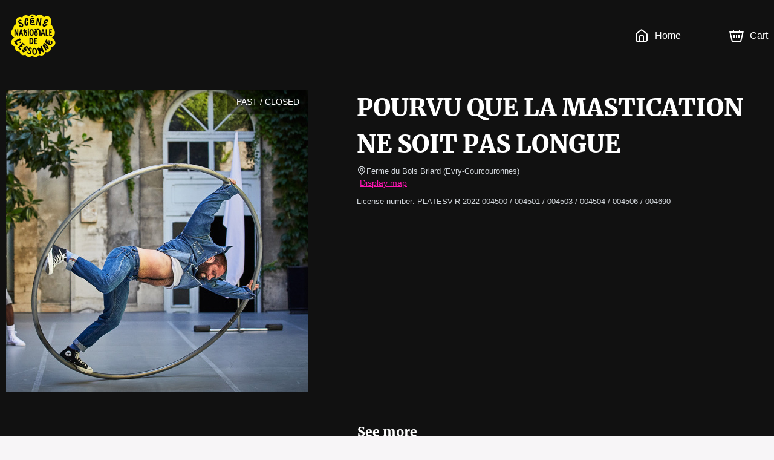

--- FILE ---
content_type: text/html; charset=utf-8
request_url: https://scene-nationale-de-lessonne-billetterie.mapado.com/en/event/220060-pourvu-que-la-mastication-ne-soit-pas-longue
body_size: 33026
content:
<!DOCTYPE html><html lang="en"><head><meta charSet="utf-8"/><link rel="icon" href="/api/favicon/ff14b4" type="image/svg+xml"/><link rel="icon" href="/favicon.ico"/><link rel="apple-touch-icon" href="/apple-touch-icon.png"/><link rel="manifest" href="/site.webmanifest"/><meta name="viewport" content="initial-scale=1.0, width=device-width"/><title>POURVU QUE LA MASTICATION NE SOIT PAS LONGUE - Ferme du Bois Briard - Official tickets</title><meta property="og:type" content="website"/><meta name="description" content="POURVU QUE LA MASTICATION NE SOIT PAS LONGUE - Ferme du Bois Briard - Official box office. Pick your date. The best seats at the best price. Deals. Ticket information. Seating chart. Secure payment."/><meta property="og:site_name" content="Scène nationale de l&#x27;Essonne"/><meta property="og:title" content="POURVU QUE LA MASTICATION NE SOIT PAS LONGUE - Ferme du Bois Briard - Official tickets"/><meta property="og:url" content="https://scene-nationale-de-lessonne-billetterie.mapado.com/en/event/220060-pourvu-que-la-mastication-ne-soit-pas-longue"/><meta property="og:image" content="https://img.mapado.net/2023/6/12/648737739e3f8-pourvu-que-la-mastication.jpeg_thumbs/500-500.jpeg"/><link rel="alternate" hrefLang="fr" href="https://scene-nationale-de-lessonne-billetterie.mapado.com/event/220060-pourvu-que-la-mastication-ne-soit-pas-longue"/><link rel="alternate" hrefLang="en" href="https://scene-nationale-de-lessonne-billetterie.mapado.com/en/event/220060-pourvu-que-la-mastication-ne-soit-pas-longue"/><link rel="alternate" hrefLang="de" href="https://scene-nationale-de-lessonne-billetterie.mapado.com/de/event/220060-pourvu-que-la-mastication-ne-soit-pas-longue"/><link rel="canonical" href="https://scene-nationale-de-lessonne-billetterie.mapado.com/event/220060-pourvu-que-la-mastication-ne-soit-pas-longue"/><meta name="next-head-count" content="17"/><link rel="preload" href="/_next/static/css/490b3394c774de60.css" as="style"/><link rel="stylesheet" href="/_next/static/css/490b3394c774de60.css" data-n-g=""/><link rel="preload" href="/_next/static/css/4b0fb65110133b9c.css" as="style"/><link rel="stylesheet" href="/_next/static/css/4b0fb65110133b9c.css" data-n-g=""/><noscript data-n-css=""></noscript><script defer="" nomodule="" src="/_next/static/chunks/polyfills-c67a75d1b6f99dc8.js"></script><script src="https://polyfill-fastly.io/v3/polyfill.min.js?features=Array.prototype.entries,Array.prototype.keys,Array.prototype.sort,Array.prototype.values,ArrayBuffer,ArrayBuffer.isView,atob,Blob,console,CustomEvent,DataView,document,Element,es2019,es5,Event,Float32Array,Float64Array,getComputedStyle,globalThis,Int16Array,Int32Array,Int8Array,IntersectionObserver,Intl,Intl.DateTimeFormat.~timeZone.golden,JSON,localStorage,Math.clz32,Math.imul,modernizr:es6string,Number.parseFloat,Number.parseInt,Object.assign,Object.getOwnPropertySymbols,Object.isExtensible,Object.isFrozen,Object.preventExtensions,Object.seal,Object.setPrototypeOf,Reflect.construct,Reflect.defineProperty,Reflect.get,Reflect.set,RegExp.prototype.flags,requestAnimationFrame,ResizeObserver,String.prototype.normalize,String.prototype.replaceAll,Symbol.for,Symbol.iterator,Symbol.prototype.description,Symbol.toPrimitive,Symbol.toStringTag,Uint16Array,Uint32Array,Uint8Array,Uint8ClampedArray,XMLHttpRequest" defer="" data-nscript="beforeInteractive"></script><script src="/_next/static/chunks/webpack-45a76b95ab0be1af.js" defer=""></script><script src="/_next/static/chunks/571-fea0acb01e1e8a2f.js" defer=""></script><script src="/_next/static/chunks/7823-42dae8df1f0dc3af.js" defer=""></script><script src="/_next/static/chunks/main-efae73620186e50e.js" defer=""></script><script src="/_next/static/chunks/1534-a479319e5360a670.js" defer=""></script><script src="/_next/static/chunks/2234-0332cd7150b4ccd9.js" defer=""></script><script src="/_next/static/chunks/7235-4f49069e7292e0f2.js" defer=""></script><script src="/_next/static/chunks/2998-f2cafe1da09e3a73.js" defer=""></script><script src="/_next/static/chunks/7422-7c1e1d950692c817.js" defer=""></script><script src="/_next/static/chunks/8979-3ddb4a7ea32a3d88.js" defer=""></script><script src="/_next/static/chunks/6534-5603a5b8c9cea67c.js" defer=""></script><script src="/_next/static/chunks/9933-fc687e85cc41e501.js" defer=""></script><script src="/_next/static/chunks/5369-774754eba9be39bc.js" defer=""></script><script src="/_next/static/chunks/5944-0a343e2c595f7415.js" defer=""></script><script src="/_next/static/chunks/9468-518f09825541260d.js" defer=""></script><script src="/_next/static/chunks/8951-f02ee8aab5a879b8.js" defer=""></script><script src="/_next/static/chunks/6141-1582782fb3a9743a.js" defer=""></script><script src="/_next/static/chunks/5264-0853f01cda85c240.js" defer=""></script><script src="/_next/static/chunks/5720-c8dec6e8b5e48472.js" defer=""></script><script src="/_next/static/chunks/3532-11b7606ec49c749c.js" defer=""></script><script src="/_next/static/chunks/5718-bc9c5279981ed0e7.js" defer=""></script><script src="/_next/static/chunks/2163-a4cdce685d462ab4.js" defer=""></script><script src="/_next/static/chunks/6205-a3460ae917f9afda.js" defer=""></script><script src="/_next/static/chunks/807-085aae5a19bf860d.js" defer=""></script><script src="/_next/static/chunks/1128-53ee972aa8bf13b4.js" defer=""></script><script src="/_next/static/chunks/146-e457d5b19b76e9f8.js" defer=""></script><script src="/_next/static/chunks/4798-b68b4c9753d14c41.js" defer=""></script><script src="/_next/static/chunks/5923-ea5be649b270fd71.js" defer=""></script><script src="/_next/static/chunks/3188-162891510efc25ec.js" defer=""></script><script src="/_next/static/chunks/8933-1f0623e7f534fca8.js" defer=""></script><script src="/_next/static/chunks/6378-a7b3806391a01c32.js" defer=""></script><script src="/_next/static/chunks/6121-e02512ba229676b2.js" defer=""></script><script src="/_next/static/chunks/4713-e1fb008dc06c2eb8.js" defer=""></script><script src="/_next/static/chunks/5696-c81f6f06fea3c17d.js" defer=""></script><script src="/_next/static/chunks/7333-feb6e843ec566f86.js" defer=""></script><script src="/_next/static/chunks/4890-9bfff46d64437bc4.js" defer=""></script><script src="/_next/static/chunks/4939-6ecb05791c453358.js" defer=""></script><script src="/_next/static/chunks/8186-99d77a0c4da0c7a1.js" defer=""></script><script src="/_next/static/chunks/6950-19b408f238bcc54c.js" defer=""></script><script src="/_next/static/chunks/7267-b1e50b09429db137.js" defer=""></script><script src="/_next/static/chunks/7732-2d0647714c02cbb8.js" defer=""></script><script src="/_next/static/chunks/1149-4e574fb733ecada4.js" defer=""></script><script src="/_next/static/chunks/6084-f29ed47a18463935.js" defer=""></script><script src="/_next/static/chunks/1609-10af9c3b83b3b0af.js" defer=""></script><script src="/_next/static/chunks/6201-b345296a290523de.js" defer=""></script><script src="/_next/static/chunks/6195-6c0ef029bce6d25d.js" defer=""></script><script src="/_next/static/chunks/4865-fea34bea0a9dbbd2.js" defer=""></script><script src="/_next/static/chunks/3313-75bc46b819ef0432.js" defer=""></script><script src="/_next/static/chunks/9352-2f0ae8440320b2f5.js" defer=""></script><script src="/_next/static/chunks/4593-75c1c6e4e77c4246.js" defer=""></script><script src="/_next/static/chunks/pages/_app-d8de67afe7dd1ce0.js" defer=""></script><script src="/_next/static/chunks/5178-83166dce940f9684.js" defer=""></script><script src="/_next/static/chunks/5685-306c966045c8829b.js" defer=""></script><script src="/_next/static/chunks/1676-e5e6724bede39f51.js" defer=""></script><script src="/_next/static/chunks/7583-ce4e82aef1fecbf4.js" defer=""></script><script src="/_next/static/chunks/pages/event/%5B...slug%5D-5174cb66bf3c5c78.js" defer=""></script><script src="/_next/static/IxbTkACfPsJM1g48E0oQk/_buildManifest.js" defer=""></script><script src="/_next/static/IxbTkACfPsJM1g48E0oQk/_ssgManifest.js" defer=""></script><style data-styled="" data-styled-version="5.3.1">.iglxjS{position:relative;max-width:1440px;margin:0 auto;padding:0 10px;}/*!sc*/
data-styled.g1[id="Wrapper__Container-sc-djff70-0"]{content:"iglxjS,"}/*!sc*/
.cFhHcE{z-index:1;color:#ffffff;background-color:#111111;}/*!sc*/
.cFhHcE h1,.cFhHcE h2,.cFhHcE h3,.cFhHcE h4,.cFhHcE h5,.cFhHcE h6,.cFhHcE .h1-like,.cFhHcE .h2-like,.cFhHcE .h3-like,.cFhHcE .h4-like,.cFhHcE .h5-like,.cFhHcE .h6-like{color:#ffffff;}/*!sc*/
data-styled.g2[id="Wrapper__ThemedWrapper-sc-djff70-1"]{content:"cFhHcE,"}/*!sc*/
.WcTkY{max-height:90px;max-width:300px;}/*!sc*/
@media screen and (max-width:619px){.WcTkY{max-width:110px;max-height:60px;}}/*!sc*/
data-styled.g3[id="Header__ImgLogo-sc-xybvhd-0"]{content:"WcTkY,"}/*!sc*/
.hKQCwZ{position:fixed;width:100%;z-index:999;}/*!sc*/
data-styled.g4[id="Header__Wrapper-sc-xybvhd-1"]{content:"hKQCwZ,"}/*!sc*/
.bRiHJn{display:-webkit-box;display:-webkit-flex;display:-ms-flexbox;display:flex;-webkit-box-pack:justify;-webkit-justify-content:space-between;-ms-flex-pack:justify;justify-content:space-between;-webkit-align-items:center;-webkit-box-align:center;-ms-flex-align:center;align-items:center;height:118px;}/*!sc*/
@media screen and (max-width:619px){.bRiHJn{height:75px;}}/*!sc*/
data-styled.g5[id="Header__Container-sc-xybvhd-2"]{content:"bRiHJn,"}/*!sc*/
.kjNIhq{line-height:0;}/*!sc*/
data-styled.g6[id="Header__Logo-sc-xybvhd-3"]{content:"kjNIhq,"}/*!sc*/
.fPSXRZ{font-size:16px;}/*!sc*/
.fPSXRZ > ul{display:-webkit-box;display:-webkit-flex;display:-ms-flexbox;display:flex;padding:0;margin:0;}/*!sc*/
data-styled.g7[id="Header__HeaderNavigation-sc-xybvhd-4"]{content:"fPSXRZ,"}/*!sc*/
.korntV{position:relative;list-style:none;margin:0 20px;}/*!sc*/
.korntV:last-child{margin-right:0;}/*!sc*/
.korntV > a{position:relative;display:-webkit-box;display:-webkit-flex;display:-ms-flexbox;display:flex;-webkit-align-items:center;-webkit-box-align:center;-ms-flex-align:center;align-items:center;height:40px;-webkit-text-decoration:none;text-decoration:none;color:#ffffff;}/*!sc*/
@media screen and (max-width:767px){.korntV .mpd-icon{margin:0;}}/*!sc*/
data-styled.g8[id="Header__Item-sc-xybvhd-5"]{content:"korntV,"}/*!sc*/
.ekJGWZ{max-width:200px;}/*!sc*/
@media screen and (max-width:767px){.ekJGWZ{display:none;}}/*!sc*/
data-styled.g9[id="Header__Label-sc-xybvhd-6"]{content:"ekJGWZ,"}/*!sc*/
body{background-color:#f7f5f7;}/*!sc*/
#__next{display:-webkit-box;display:-webkit-flex;display:-ms-flexbox;display:flex;-webkit-flex-direction:column;-ms-flex-direction:column;flex-direction:column;height:100%;}/*!sc*/
:root{--primary-color:#ff14b4;}/*!sc*/
data-styled.g14[id="sc-global-jnfCRo1"]{content:"sc-global-jnfCRo1,"}/*!sc*/
.fwyQgv{display:-webkit-box;display:-webkit-flex;display:-ms-flexbox;display:flex;-webkit-flex:1 0 auto;-ms-flex:1 0 auto;flex:1 0 auto;-webkit-box-pack:center;-webkit-justify-content:center;-ms-flex-pack:center;justify-content:center;padding:20px 0 30px;text-align:center;}/*!sc*/
.fwyQgv h2{margin-bottom:30px;}/*!sc*/
.fwyQgv a[href^='mailto:'],.fwyQgv a[href^='tel:']{color:#ffffff;}/*!sc*/
@media screen and (max-width:767px){.fwyQgv{padding:20px 0 0;}.fwyQgv h2{margin-bottom:0;}}/*!sc*/
data-styled.g17[id="Footer__Wrapper-sc-1w7s616-0"]{content:"fwyQgv,"}/*!sc*/
.jKYTDG{display:-webkit-box;display:-webkit-flex;display:-ms-flexbox;display:flex;}/*!sc*/
@media screen and (max-width:767px){.jKYTDG{-webkit-flex-direction:column;-ms-flex-direction:column;flex-direction:column;}}/*!sc*/
data-styled.g18[id="Footer__Container-sc-1w7s616-1"]{content:"jKYTDG,"}/*!sc*/
.ieFRsa{margin:20px 0;}/*!sc*/
data-styled.g19[id="Footer__Address-sc-1w7s616-2"]{content:"ieFRsa,"}/*!sc*/
.dSkHia{line-height:24px;}/*!sc*/
data-styled.g20[id="Footer__ContactBlock-sc-1w7s616-3"]{content:"dSkHia,"}/*!sc*/
.bLBjlz{-webkit-flex:1;-ms-flex:1;flex:1;display:-webkit-box;display:-webkit-flex;display:-ms-flexbox;display:flex;-webkit-flex-direction:column;-ms-flex-direction:column;flex-direction:column;-webkit-box-pack:justify;-webkit-justify-content:space-between;-ms-flex-pack:justify;justify-content:space-between;padding:0 60px;border-right:2px solid #ffffff;}/*!sc*/
.bLBjlz:last-child{border:none;}/*!sc*/
.bLBjlz *:not(h3){font-size:13px;}/*!sc*/
.bLBjlz span,.bLBjlz strong{display:block;}/*!sc*/
@media screen and (max-width:767px){.bLBjlz{margin:15px 0 0;padding:0 15px 15px;border-right:none;border-bottom:1px solid #ffffff;}}/*!sc*/
data-styled.g21[id="Footer__FooterBlock-sc-1w7s616-4"]{content:"bLBjlz,"}/*!sc*/
.fsjljB{-webkit-text-decoration:underline;text-decoration:underline;}/*!sc*/
data-styled.g22[id="Footer__UnderlineLink-sc-1w7s616-5"]{content:"fsjljB,"}/*!sc*/
.gInbMI{-webkit-text-decoration:none;text-decoration:none;color:inherit;}/*!sc*/
.gInbMI:hover{-webkit-text-decoration:none;text-decoration:none;color:inherit;}/*!sc*/
data-styled.g23[id="Footer__SeoLink-sc-1w7s616-6"]{content:"gInbMI,"}/*!sc*/
@media screen and (max-width:767px){.ilXfyN{display:none;}}/*!sc*/
data-styled.g30[id="HeaderCartLink__Label-sc-nehen1-2"]{content:"ilXfyN,"}/*!sc*/
.kpIEmU{-webkit-flex:1 0 auto;-ms-flex:1 0 auto;flex:1 0 auto;display:-webkit-box;display:-webkit-flex;display:-ms-flexbox;display:flex;-webkit-align-items:stretch;-webkit-box-align:stretch;-ms-flex-align:stretch;align-items:stretch;-webkit-flex-direction:column;-ms-flex-direction:column;flex-direction:column;padding-top:118px;z-index:10;}/*!sc*/
@media screen and (max-width:619px){.kpIEmU{padding-top:75px;}}/*!sc*/
data-styled.g32[id="_app__Main-sc-1wjubze-0"]{content:"kpIEmU,"}/*!sc*/
.cRNmiq{position:relative;display:-webkit-box;display:-webkit-flex;display:-ms-flexbox;display:flex;overflow:hidden;}/*!sc*/
data-styled.g33[id="TicketingImage__ImageContainer-sc-11fulsw-0"]{content:"cRNmiq,"}/*!sc*/
@media screen and (max-width:767px){.etcAF{width:undefinedpx;height:undefinedpx;}}/*!sc*/
data-styled.g34[id="TicketingImage__Image-sc-11fulsw-1"]{content:"etcAF,"}/*!sc*/
.ewEZKS{position:absolute;top:0;right:0;padding:10px 15px;text-transform:uppercase;color:white;background-color:rgba(0,0,0,0.4);}/*!sc*/
@media screen and (max-width:767px){.ewEZKS{font-size:11px;text-align:center;}}/*!sc*/
data-styled.g47[id="TicketingNotAvailableLabel__NotAvailableLabel-sc-1amjcqb-0"]{content:"ewEZKS,"}/*!sc*/
.gbUeTm{margin-right:80px;}/*!sc*/
.gbUeTm > .image{box-shadow:0px 0px 50px rgba(0,0,0,0.8);}/*!sc*/
@media screen and (max-width:989px){.gbUeTm{margin-right:30px;}.gbUeTm > .image{width:375px;height:375px;}}/*!sc*/
@media screen and (max-width:767px){.gbUeTm{margin:0 -10px;-webkit-flex:1;-ms-flex:1;flex:1;}.gbUeTm:after{content:'';position:absolute;top:0;left:0;right:0;bottom:0;background:linear-gradient( to bottom,transparent 40%,#111111 100% );}.gbUeTm > .image{width:100%;height:100%;}}/*!sc*/
data-styled.g48[id="EventDateTicketingImage-sc-1b88p10-0"]{content:"gbUeTm,"}/*!sc*/
.jTGHVe{position:relative;display:-webkit-box;display:-webkit-flex;display:-ms-flexbox;display:flex;padding-top:30px;padding-bottom:30px;}/*!sc*/
@media screen and (max-width:767px){.jTGHVe{padding:0;-webkit-flex-direction:column;-ms-flex-direction:column;flex-direction:column;}}/*!sc*/
data-styled.g116[id="EventDescription__Container-sc-kfgwiu-0"]{content:"jTGHVe,"}/*!sc*/
.fdHmRL{-webkit-flex:1;-ms-flex:1;flex:1;}/*!sc*/
.fdHmRL a{-webkit-text-decoration:underline;text-decoration:underline;}/*!sc*/
.fdHmRL p{white-space:pre-wrap;}/*!sc*/
data-styled.g117[id="EventDescription__Description-sc-kfgwiu-1"]{content:"fdHmRL,"}/*!sc*/
.gtislY{margin-top:10px;max-height:384px;overflow-x:auto;}/*!sc*/
@media screen and (max-width:989px){.gtislY{max-height:258px;}}/*!sc*/
@media screen and (max-width:767px){.gtislY{max-height:inherit;}}/*!sc*/
data-styled.g118[id="EventDescription__Overview-sc-kfgwiu-2"]{content:"gtislY,"}/*!sc*/
.iSXLKx{color:#d2d7dc;}/*!sc*/
data-styled.g119[id="EventDescription__TextGray-sc-kfgwiu-3"]{content:"iSXLKx,"}/*!sc*/
</style></head><body><div id="__next" data-reactroot=""><div class="Wrapper__ThemedWrapper-sc-djff70-1 Header__Wrapper-sc-xybvhd-1 cFhHcE hKQCwZ"><div class="Wrapper__Container-sc-djff70-0 iglxjS"><header role="banner" class="Header__Container-sc-xybvhd-2 bRiHJn"><a target="_blank" rel="noopener noreferer" href="https://www.scenenationale-essonne.com/" class="Header__Logo-sc-xybvhd-3 kjNIhq"><img src="//img.mapado.net/2025/6/14/684dbdff9e832-logo-jaune.png_thumbs/0-360.noupscaling=1.png" loading="lazy" alt="Scène nationale de l&#x27;Essonne" class="Header__ImgLogo-sc-xybvhd-0 WcTkY"/></a><nav role="navigation" class="Header__HeaderNavigation-sc-xybvhd-4 fPSXRZ"><ul role="list"><li class="Header__Item-sc-xybvhd-5 korntV"><a title="Scène nationale de l&#x27;Essonne - Official tickets" href="/en"><svg viewBox="0 0 24 24" class="mpd-icon mpd-icon--home mr2" width="24" height="24" style="min-width:24"><path d="M14 13.6c0-.296-.001-.459-.01-.575l-.003-.014h-.011A8 8 0 0 0 13.4 13h-2.8a8 8 0 0 0-.588.01l-.001.014c-.01.116-.011.278-.011.575V20h4zm2 6.4h1.8c.576 0 .949-.001 1.232-.024.272-.022.373-.06.422-.085a1 1 0 0 0 .437-.437c.025-.049.062-.15.085-.422.023-.283.024-.655.024-1.232v-7.235c0-.63-.009-.755-.037-.857a1 1 0 0 0-.16-.325c-.062-.084-.155-.168-.653-.555l-6.782-5.275a7 7 0 0 0-.361-.271L12 3.277l-.007.005c-.075.05-.174.126-.361.271L4.85 8.828c-.498.387-.591.47-.654.555a1 1 0 0 0-.159.325C4.01 9.81 4 9.934 4 10.565V17.8c0 .577.001.95.024 1.232.023.272.06.373.085.422a1 1 0 0 0 .437.437c.05.025.15.063.422.085.283.023.656.024 1.232.024H8v-6.4c0-.264-.001-.521.017-.738.018-.229.063-.499.2-.77a2 2 0 0 1 .875-.874c.271-.138.54-.182.77-.201.216-.018.474-.017.738-.017h2.8c.264 0 .522 0 .739.017.228.019.498.063.77.201a2 2 0 0 1 .796.736l.077.138.087.202c.072.201.1.396.114.568.018.216.017.474.017.738zm6-2.2c0 .543.001 1.011-.03 1.395-.033.395-.104.788-.297 1.167a3 3 0 0 1-1.31 1.311c-.379.193-.772.264-1.168.296-.383.031-.852.031-1.395.031H6.2c-.543 0-1.012 0-1.395-.03-.396-.033-.789-.104-1.167-.297a3 3 0 0 1-1.31-1.311c-.194-.379-.265-.772-.298-1.167C2 18.81 2 18.343 2 17.8v-7.235c0-.518-.008-.968.111-1.396a3 3 0 0 1 .477-.974c.264-.357.625-.627 1.033-.945l6.782-5.275c.279-.217.64-.52 1.074-.639a2 2 0 0 1 .917-.03l.129.03.16.053c.364.14.67.397.914.586l6.782 5.275c.408.318.77.588 1.033.945.217.293.378.623.477.974.12.428.111.878.111 1.396z"></path></svg><span class="Header__Label-sc-xybvhd-6 ekJGWZ">Home</span></a></li><li class="Header__Item-sc-xybvhd-5 korntV"></li><li class="Header__Item-sc-xybvhd-5 korntV"><a aria-label="Cart" href="/en/cart"><svg viewBox="0 0 24 24" class="mpd-icon mpd-icon--cart mr2" width="24" height="24" style="min-width:24"><path d="M8 5.043h8V2h2.019v3.043h5.866L19.863 22H4.046L0 5.043h5.988V2H8zM5.625 20h12.657l3.073-12.957H2.534zm3.398-4H7.076v-5h1.947zM13 16h-2v-5h2zm3.924 0H15v-5h1.923z"></path></svg><span class="HeaderCartLink__Label-sc-nehen1-2 ilXfyN">Cart</span></a></li></ul></nav></header></div></div><main role="main" class="_app__Main-sc-1wjubze-0 kpIEmU"><div class="Wrapper__ThemedWrapper-sc-djff70-1 cFhHcE"><div class="Wrapper__Container-sc-djff70-0 iglxjS"><div class="EventDescription__Container-sc-kfgwiu-0 jTGHVe"><div class="TicketingImage__ImageContainer-sc-11fulsw-0 cRNmiq EventDateTicketingImage-sc-1b88p10-0 gbUeTm"><div class="TicketingNotAvailableLabel__NotAvailableLabel-sc-1amjcqb-0 ewEZKS">Past / Closed</div><img src="//img.mapado.net/2023/6/12/648737739e3f8-pourvu-que-la-mastication.jpeg_thumbs/500-500.jpeg" class="TicketingImage__Image-sc-11fulsw-1 etcAF image" width="500" height="500" alt=""/></div><div class="EventDescription__Description-sc-kfgwiu-1 fdHmRL"><h1>POURVU QUE LA MASTICATION NE SOIT PAS LONGUE</h1><p class="EventDescription__TextGray-sc-kfgwiu-3 iSXLKx small m0"><svg viewBox="0 0 24 24" class="mpd-icon mpd-icon--geopoint" width="16" height="16" style="min-width:16"><path d="M19 10a7 7 0 1 0-14 0c0 2.74 1.44 4.232 3.268 5.766C9.478 16.78 10.99 17.88 12 19.433c1.01-1.552 2.521-2.652 3.732-3.667C17.561 14.232 19 12.74 19 10m-5 0a2 2 0 1 0-4 0 2 2 0 0 0 4 0m2 0a4 4 0 1 1-8 0 4 4 0 0 1 8 0m5 0c0 3.678-2.06 5.686-3.982 7.298-2 1.678-3.623 2.825-4.038 4.898a1 1 0 0 1-1.96 0c-.415-2.073-2.038-3.22-4.038-4.898C5.061 15.686 3 13.678 3 10a9 9 0 0 1 18 0"></path></svg>Ferme du Bois Briard<!-- --> <span>(<!-- -->Evry-Courcouronnes<!-- -->)</span></p><a href="https://maps.google.com/?q=Ferme%20du%20Bois%20Briard%20Rue%20du%20Bois%20Briard%2091000%20Evry-Courcouronnes" class="ml1" target="_blank" rel="noopener noreferrer">Display map</a><div class="EventDescription__Overview-sc-kfgwiu-2 gtislY"><p class="EventDescription__TextGray-sc-kfgwiu-3 iSXLKx small">License number: PLATESV-R-2022-004500 / 004501 / 004503 / 004504 / 004506 / 004690</p></div></div></div></div></div></main><div class="Wrapper__ThemedWrapper-sc-djff70-1 Footer__Wrapper-sc-1w7s616-0 cFhHcE fwyQgv"><div class="Wrapper__Container-sc-djff70-0 iglxjS"><footer role="contentinfo"><h2>See more</h2><div class="Footer__Container-sc-1w7s616-1 jKYTDG"><div class="Footer__FooterBlock-sc-1w7s616-4 bLBjlz"><h3>Contact us</h3><div class="Footer__Address-sc-1w7s616-2 ieFRsa"><span>Scène nationale de l&#x27;Essonne</span><span>Place de l&#x27;Agora - 91000 Evry-Courcouronnes</span></div><div class="Footer__ContactBlock-sc-1w7s616-3 dSkHia"><a href="mailto:billetterie@scenenationale-essonne.com">billetterie@scenenationale-essonne.com</a><strong><a href="tel:01 60 91 65 65">01 60 91 65 65</a></strong><strong><a href="https://www.scenenationale-essonne.com/" class="Footer__UnderlineLink-sc-1w7s616-5 fsjljB">www.scenenationale-essonne.com</a></strong></div></div><div class="Footer__FooterBlock-sc-1w7s616-4 bLBjlz"><h3>Legal infos</h3><p class="mb0"><a href="https://www.mapado.com/" target="_blank" rel="noopener noreferrer" title="Ticketing software" class="Footer__SeoLink-sc-1w7s616-6 gInbMI">Ticketing software</a> <!-- -->created by</p><a href="https://www.mapado.com/" target="_blank" rel="noopener noreferrer" title="Ticketing software"><svg xmlns="http://www.w3.org/2000/svg" x="50" y="0" viewBox="0 0 957.2 357.7" xml:space="preserve" style="width:30%"><title>Billetterie Mapado</title><style>.st0{fill:white}}</style><path class="st0" d="M615.4 130.7s-9.8 13.2-25.8 13.3c-7-11.9-20.5-13.5-29.2-9.3 0 0-13-4.1-27.2 16.8-6.8 10-13.3 28.3-14.1 45-3.3 3-6.8 5.7-9.4 6.3-6.4 1.3-9.2-2.9-8.2-14.3.5-6 2.7-21.2 7.5-37.8 12.7-44.7 24.6-72 30-80.7-2.4-1.3-6.6-2.3-14.7-1.7-9.2.6-14 14.2-20 32.8-4.3 12.6-6.2 20.4-6 20.8-.5-.8-1.1-1.4-1.9-1.9 0 0-28.9-23.2-51.9 18.4-6.8 12.3-9.5 25.8-8.9 37.8l-3.2 3.7c-4.6 8.1-14.3 8.2-16.3 1.3-5.8-19.7 10.9-68.4 10.9-68.4-5.2-1.3-10.8-3.2-14.1 1.7-.1 0-.1-.1-.2-.1 0 0-31.2-31.6-53.7 16.6-.6 1.3-1.2 2.6-1.7 4 0 .1-.1.1-.1.2-5 9.1-9.6 9.5-9.6 9.5-2.3.4-4.6.9-7.1 1.5 1.3-22.5-2.3-42.9-24.5-40.6-12.1 1.2-22 12.4-27.1 19.4-1.2-10.4-3.1-18.1-6.4-17.2-7.6 2-14.3 7.6-14.3 7.6.8 2.2 6 18 7.6 54.6l-2 5.2c-2.7 8.9-14.6 11.2-18.1 5-10-18-4.3-69.1-4.3-69.1-6.2-.2-13.1-.5-14.6 5.6-3.9-2.3-37.6-20.7-48.4 28.1-10.2 46 22.7 90.8 56 46.4 5.2 6.4 12.2 9.7 19.2 7.6 6.1-1.8 10-7.3 12.5-13.7-.2 16.2-.6 30.8-1.2 43.4-11 1.5-21.9 3.2-32.8 5.1-42.5 7.4-90 27.5-124.4 44.4-10.6 5.2-2.6 13.3 8 8.5 47-21.6 97.9-36.9 148.5-43.1-.9 15-2.1 25.6-3.3 30.5 2.7.6 5.4-.9 13-3.8 7.3-2.8 8.7-13.5 9.1-28.6 8.3-.7 16.7-1.1 25-1.2 69.5-1.4 115.3 2.2 226.4 48.7 10.9 4.6 31.7-13.6 19-19.4-79.1-35.8-155.3-46.1-219.4-46.1-17 0-33.9 1.1-50.8 2.9.1-52.1-3-87.9-3-87.9 0-.5-.1-1-.1-1.5 4.6-6 18.8-23.3 26.5-17.4 5.4 4.1 8.1 18.3 7.5 32-13.4 5.4-25 13.9-25.7 27.1-1.3 23.4 23.1 16.2 31 4.4 4.5-6.8 8.7-16 10.3-25.8 2.9-.3 5.6-.4 8.1-.5 1.6-.1 3.1-.3 4.5-.6-3.6 33.8 17.1 61.1 50.6 33.3 3.7 7.5 9.8 12.4 17.3 11.8 7.7-.6 13.3-6.9 17.3-14.2 5.4 22.3 23.9 34.8 49.5 14.9 1.2 11.8 7 16.2 16.8 13.9 6.8-1.6 12.1-4.8 16-8 1.9 13.1 8.9 23.2 24.7 23.8 37.1 1.6 52-50.3 49.7-73.7 7-1.2 18.6-4.1 24.3-10.7 7.9-9.7.5-15.8-3.1-16.6zm-412.4 28c-.8-17.5 1.9-29.3 11.6-37.5 9.4-8 19.9 6.6 19.9 6.6.1.4.2.8.4 1.1-.3 12.7-.4 33.4 1.6 44.3.6 3 1.4 5.9 2.5 8.6-12.5 25.7-34.6 7.7-36-23.1zM317.8 176c-7.9 11.5-17.1 3-7.4-8.3 3.1-3.6 7.6-6 12.7-7.7-1 6.5-2.7 12.2-5.3 16zm81.1-5.7c-.1 3.1.1 6.1.6 8.9-17.4 20.6-34.4-1.6-29.1-31.5 3-17.2 8.3-28.2 19.5-34.1 10.2-5.4 17 8.7 17.9 10.6-3.2 12-8.5 34.2-8.9 46.1zm87.2 19.9c-18.7 19.2-33.3-1.5-31.6-27.2 1.4-21.4 10.8-32.8 22.2-38.2 9.6-4.5 17.3 5.1 18.9 8.3-7.7 38.6-9.5 57.1-9.5 57.1zm67.7 26.2c-15.1 4.4-22.3-12.8-16.8-37.9 5.6-25.1 19.7-30.4 19.7-30.4 2.8 15.5 22.1 13.4 22.1 13.4 4.4 17.7-9.9 50.5-25 54.9z"></path><path class="st0" d="M131.6 214.9c1.8-12.2-1-40-3.1-56.8-.2-1.8-.5-3.5-.8-5.1 3.8-8.2 10.7-18 13.2-19.5 8-4.8 9.8 6.4 11.9 20.3 2.8 18.3 3.4 42.7 4.8 52.2.9 6.3 3 19.2 10 25.7 7.4 6.9 21.7-5.5 21.7-5.5-5.5-7.4-14.8-7-17-41.5-2.5-39.9-3.7-56-11.1-64.3-3.8-4.2-15.5-8-25.5 3.5-4.1 4.7-8 10.2-11.5 16.9-1.7-4.3-3.6-7.2-5.1-8.7-3.9-4.1-12.9-7.9-22.9 3.6-4.4 5-7.5 11.9-9.5 18.1-.2-.7-.4-1.4-.5-2-4.6-16.5-13-23.3-20.6-18-4.5 3.1-9 9-12.1 13.2-1.8 2.5 1.5 4.4 2.3 4.7.8.3 1.6-.4 2.2-1.5 1.4-2.5 3.8-5.1 5.4-5.8 3.8-1.5 7.3 3.2 12 39.7 3.6 27.9 2.2 47.1.6 53.7-1.6 6.6-4.8 11.3 2.3 9.2 7.1-2.1 12.6-9.7 14-11.7 1.5-2 2-4.3 2.1-18.3.1-10-1.8-30.7-4.6-47.6 3.5-8.5 8.6-20.1 11.4-21.5 4.5-2.4 9.9 6.4 12 20.3 2.8 18.3 3.6 49.8 4.7 54.6 1.4 4.8 10.1-2 13.7-7.9zM837.6 160.4c-11.8-.1-22.9 8.3-23 24.8-.1 16.5 10.9 25.1 22.7 25.1 11.8.1 22.9-8.3 23-24.9.1-16.5-10.9-24.9-22.7-25z"></path><path class="st0" d="m877 133.8-181.8-1c-6.2 0-11.4 5-11.4 11.3l-.5 81.1c0 6.2 5 11.4 11.3 11.4l181.8 1c6.2 0 11.4-5 11.4-11.3l.5-81.1c0-6.3-5.1-11.4-11.3-11.4zm-152.4 56.7-14.3-.1-.1 25.9h-8.7l.4-63.3 23 .1c11.7.1 19.5 8.2 19.4 18.9-.1 10.7-8 18.6-19.7 18.5zm73.1 26.3-10.2-.1-14.3-26-9.5-.1-.1 25.9h-8.8l.4-63.3 23.8.1c12 .1 19.3 8.5 19.3 18.9-.1 9.1-5.9 16.1-15.5 17.9l14.9 26.7zm39.6 1.5c-15.9-.1-31.7-12-31.6-33.2s16.1-32.8 32-32.8c15.9.1 31.7 12 31.6 33.1s-16.1 33-32 32.9z"></path><path class="st0" d="m723.2 160.9-12.7-.1-.1 21.7 12.7.1c7.6 0 12.3-4.1 12.3-10.6 0-6.7-4.6-11-12.2-11.1zM777.3 161.2l-13.4-.1-.1 21.7 13.4.1c7.1 0 12-4.1 12-10.6 0-6.7-4.8-11-11.9-11.1z"></path></svg></a><p class="mt0"><span>Technological partner for cultural projects</span><a target="_blank" rel="noopener noreferrer" href="/en/static/ticketingtos" class="Footer__UnderlineLink-sc-1w7s616-5 fsjljB">Legal &amp; Privacy</a><span><a target="_blank" rel="noopener noreferrer" href="/en/static/accessibility" class="Footer__UnderlineLink-sc-1w7s616-5 fsjljB">RGAA: Partially-Compliant</a></span></p></div></div></footer></div></div><div id="modal-root"></div><div class="mpd-toast-list"></div></div><script id="__NEXT_DATA__" type="application/json">{"props":{"pageProps":{"locale":"en","minisite":{"@id":"/v1/minisites/4363","@type":"Minisite","@context":"/v1/contexts/Minisite","slug":"scene-nationale-de-lessonne-billetterie","domain":"scene-nationale-de-lessonne-billetterie.mapado.com","name":"Scène nationale de l'Essonne","city":null,"backgroundUrl":null,"logo":null,"minisiteBgColor":null,"demoMode":false,"companyName":"Scène nationale de l'Essonne","settings":{"minisiteName":"Scène nationale de l'Essonne","style":{"theme":"dark","color":"#ff14b4","imgLogo":{"path":"2025/6/14/684dbdff9e832-logo-jaune.png","height":2500,"width":2500,"imageType":"image"}},"contact":{"name":"Scène nationale de l'Essonne","websiteURL":"https://www.scenenationale-essonne.com/","phone":"01 60 91 65 65","address":"Place de l'Agora - 91000 Evry-Courcouronnes","emailAddress":"billetterie@scenenationale-essonne.com"},"options":{"useAlternativeTranslationKeyForSoldOutNotInStockContingent":"custom","customSoldOutLabel":"Contactez nous au 01 60 91 65 65 pour plus d'informations ","hideSeatingLinks":"purchase_plan"}},"integrations":null,"sellingDevice":{"@id":"/v1/selling_devices/11636","@type":"SellingDevice","paymentFeeKey":"mapado_www","originType":"MINISITE","contractList":[{"@id":"/v1/contracts/3243","@type":"Contract"}]},"footerContent":null,"moduleList":[{"@id":"/v1/modules/48946","@type":"Module","type":"programme","configuration":{"title":"LA SAISON 2025/2026","subtitle":""},"position":1,"pageType":"home"},{"@id":"/v1/modules/48953","@type":"Module","type":"event_date_offers","configuration":{"title":"","subtitle":""},"position":1,"pageType":"event"},{"@id":"/v1/modules/48960","@type":"Module","type":"ticket_prices","configuration":{"title":"","subtitle":""},"position":0,"pageType":"event"},{"@id":"/v1/modules/48967","@type":"Module","type":"offer_pages","configuration":[],"position":2,"pageType":"home"},{"@id":"/v1/modules/52249","@type":"Module","type":"information","configuration":{"title":"","background":{"path":"2025/6/11/684996d0379c2-logo-pass-illimite.jpeg","height":1080,"width":1080,"imageType":"image"},"buttonLink":{"link":"https://scene-nationale-de-lessonne-billetterie.mapado.com/event/535151-pass-illimite-25-26","title":"ADHÉREZ"},"text":"### ADHÉRER AU PASS ILLIMITÉ\n\n\nDécouvrez tous les spectacles de la saison ! 3 PASS vont sont proposés :\n\nPASS 15 / 135 € pour toute la saison 2025/2026\nPASS 10 / 90 € pour toute la saison 2025/2026 (plus de 62 ans, enseignants, demandeurs d’emploi)\nPASS 7 / 63 € pour toute la saison 2025/2026 (moins de 26 ans, minimas sociaux)","colorTitle":"#ffffff","cover":{"path":"2025/6/11/684996d0379c2-logo-pass-illimite.jpeg","height":1080,"width":1080,"imageType":"image"}},"position":0,"pageType":"home"}],"mainContract":{"@id":"/v1/contracts/3243","@type":"Contract","companyCountry":"FR"},"termsOfSale":null,"signInMode":"all"},"_sentryTraceData":"4fed2f3d77134ac8b0c841f84a3375ca-a52b19e353a9772a-0","_sentryBaggage":"sentry-environment=production,sentry-public_key=c83fd46566d6464fa1ed67cc61735a1f,sentry-trace_id=4fed2f3d77134ac8b0c841f84a3375ca,sentry-sampled=false","slug":"220060-pourvu-que-la-mastication-ne-soit-pas-longue","eventDateQuery":null,"venue":{"@id":"/v1/venues/17746","@type":"Venue","name":"Ferme du Bois Briard","seatingName":null,"address":"Rue du Bois Briard","city":"Evry-Courcouronnes","zipCode":"91000","countryCode":"FR"},"entities":{"ticketing":{"@id":"/v1/ticketings/220060","@type":"Ticketing","@context":"/v1/contexts/Ticketing","title":"POURVU QUE LA MASTICATION NE SOIT PAS LONGUE","type":"dated_events","createdAt":"2023-06-06T14:41:12+02:00","venue":{"@id":"/v1/venues/17746","@type":"Venue","name":"Ferme du Bois Briard","seatingName":null,"address":"Rue du Bois Briard","city":"Evry-Courcouronnes","zipCode":"91000","countryCode":"FR"},"isOnSale":false,"refreshDenormalizationAt":null,"slug":"220060-pourvu-que-la-mastication-ne-soit-pas-longue","description":"","place":"Ferme du Bois Briard","mediaList":[{"path":"2023/6/12/648737739e3f8-pourvu-que-la-mastication.jpeg","height":1000,"width":1000,"imageType":"image"}],"sellingDeviceSchedule":{"/v1/selling_devices/4265":{"fr":"Mar. 28 mai 2024 à 14:30 et autres séances","en":"Tue, May 28, 2024 at 2:30 PM and other dates","de":"Di., 28. Mai 2024 um 14:30 und weitere Sitzungen"},"/v1/selling_devices/11629":{"fr":"Mar. 28 mai 2024 à 14:30 et autres séances","en":"Tue, May 28, 2024 at 2:30 PM and other dates","de":"Di., 28. Mai 2024 um 14:30 und weitere Sitzungen"},"/v1/selling_devices/11636":{"fr":"Mar. 28 mai 2024 à 14:30 et autres séances","en":"Tue, May 28, 2024 at 2:30 PM and other dates","de":"Di., 28. Mai 2024 um 14:30 und weitere Sitzungen"}},"availabilityStatus":"pastOrClosed","ticketingCategory":"/v1/ticketing_categories/14470","organizationalUnit":{"@id":"/v1/organizational_units/5868","@type":"OrganizationalUnit","templateParameters":{"publicPhone":"0160916565","publicWebsite":"https://www.scenenationale-essonne.com/","licenseNumber":"PLATESV-R-2022-004500 / 004501 / 004503 / 004504 / 004506 / 004690","logoThermal":"2023/7/5/64a5443d452ee-logo-officiel-a-utiliser-en-priorite-2.png","logoInvoiceUrl":"2023/7/10/64ac0424446c8-logo-officiel-a-utiliser-en-priorite-2.png","invoiceAdditionalInfo":"Facture payable à 30 jours fin de mois\nTaux des pénalités de retard égal à 3 fois le taux d'intérêt légal.\nEn cas de retard de paiement, une indemnité forfaitaire de 40 euros pour frais de recouvrement est due de plein droit, en sus des pénalités de retard et d'une indemnisation complémentaire éventuelle.","eticketLayout":"default"}},"minisiteParameters":null,"minisiteList":[],"firstFutureEventDateStartDate":null,"lastPastEventDateStartDate":"2024-05-28T20:00:00+02:00"},"eventDates":{"@context":"/v1/contexts/EventDate","@id":"/v1/event_dates","@type":"hydra:PagedCollection","hydra:totalItems":0,"hydra:member":[],"hydra:view":{"@id":"/v1/event_dates?availabilityStatus=opened%2Ccancelled\u0026dateMaybeNull=true\u0026fields=%40id%2CisReservableOnline%2Cstatus%2CbookableStock%2CnotInStockContingentBookableStock%2CnotOnSaleReasons%2ConSale%2CstartDate%2CendDate%2CsaleEndDate%2CseatConfig%2ClogicalSeatConfig%2CisNumberedSeating%2CavailabilityStatus%2Cticketing%7Btimezone%7D%2CticketPriceList%7BbookingTrack%7BcartType%7D%7D\u0026itemsPerPage=7\u0026onSaleAfter=2026-01-19T00%3A43%3A00%2B00%3A00\u0026orderByStartDate=asc\u0026sellingDevice=%2Fv1%2Fselling_devices%2F11636\u0026ticketing=%2Fv1%2Fticketings%2F220060","@type":"hydra:PartialCollectionView"},"hydra:search":{"@type":"hydra:IriTemplate","hydra:template":"/v1/event_dates{?@id,order[startDate],seatConfig,ticketing,ticketingFilterList,excludeTicketingList,excludeEventDateList,ticketingSlug,user,contract,isOnSale,sellingDevice,sellingDeviceType,before,after,nextEventDateMonth,onSaleNextEventDateMonth,onSaleAfter,onSaleAfterWithoutFutureSales,onSaleBefore,eventDay,dateMaybeNull,orderByStartDate,status,tag,organizationalUnit,hasCartWithTypes,availabilityStatus,providerExportedName,providerExportedStatus}","hydra:variableRepresentation":"BasicRepresentation","hydra:mapping":[{"@type":"IriTemplateMapping","variable":"@id","property":"@id","required":false},{"@type":"IriTemplateMapping","variable":"order[startDate]","property":"startDate","required":false},{"@type":"IriTemplateMapping","variable":"seatConfig","property":"seatConfig","required":false},{"@type":"IriTemplateMapping","variable":"ticketing","property":"ticketing","required":false},{"@type":"IriTemplateMapping","variable":"ticketingFilterList","property":"ticketingFilterList","required":false},{"@type":"IriTemplateMapping","variable":"excludeTicketingList","property":"excludeTicketingList","required":false},{"@type":"IriTemplateMapping","variable":"excludeEventDateList","property":"excludeEventDateList","required":false},{"@type":"IriTemplateMapping","variable":"ticketingSlug","property":"ticketingSlug","required":false},{"@type":"IriTemplateMapping","variable":"user","property":"user","required":false},{"@type":"IriTemplateMapping","variable":"contract","property":"contract","required":false},{"@type":"IriTemplateMapping","variable":"isOnSale","property":"isOnSale","required":false},{"@type":"IriTemplateMapping","variable":"sellingDevice","property":"sellingDevice","required":false},{"@type":"IriTemplateMapping","variable":"sellingDeviceType","property":"sellingDeviceType","required":false},{"@type":"IriTemplateMapping","variable":"before","property":"before","required":false},{"@type":"IriTemplateMapping","variable":"after","property":"after","required":false},{"@type":"IriTemplateMapping","variable":"nextEventDateMonth","property":"nextEventDateMonth","required":false},{"@type":"IriTemplateMapping","variable":"onSaleNextEventDateMonth","property":"onSaleNextEventDateMonth","required":false},{"@type":"IriTemplateMapping","variable":"onSaleAfter","property":"onSaleAfter","required":false},{"@type":"IriTemplateMapping","variable":"onSaleAfterWithoutFutureSales","property":"onSaleAfterWithoutFutureSales","required":false},{"@type":"IriTemplateMapping","variable":"onSaleBefore","property":"onSaleBefore","required":false},{"@type":"IriTemplateMapping","variable":"eventDay","property":"eventDay","required":false},{"@type":"IriTemplateMapping","variable":"dateMaybeNull","property":"dateMaybeNull","required":false},{"@type":"IriTemplateMapping","variable":"orderByStartDate","property":"orderByStartDate","required":false},{"@type":"IriTemplateMapping","variable":"status","property":"status","required":false},{"@type":"IriTemplateMapping","variable":"tag","property":"tag","required":false},{"@type":"IriTemplateMapping","variable":"organizationalUnit","property":"organizationalUnit","required":false},{"@type":"IriTemplateMapping","variable":"hasCartWithTypes","property":"hasCartWithTypes","required":false},{"@type":"IriTemplateMapping","variable":"availabilityStatus","property":"availabilityStatus","required":false},{"@type":"IriTemplateMapping","variable":"providerExportedName","property":"providerExportedName","required":false},{"@type":"IriTemplateMapping","variable":"providerExportedStatus","property":"providerExportedStatus","required":false}]},"hydra:itemsPerPage":7,"hydra:firstPage":"/v1/event_dates?availabilityStatus=opened%2Ccancelled\u0026dateMaybeNull=true\u0026fields=%40id%2CisReservableOnline%2Cstatus%2CbookableStock%2CnotInStockContingentBookableStock%2CnotOnSaleReasons%2ConSale%2CstartDate%2CendDate%2CsaleEndDate%2CseatConfig%2ClogicalSeatConfig%2CisNumberedSeating%2CavailabilityStatus%2Cticketing%7Btimezone%7D%2CticketPriceList%7BbookingTrack%7BcartType%7D%7D\u0026itemsPerPage=7\u0026onSaleAfter=2026-01-19T00%3A43%3A00%2B00%3A00\u0026orderByStartDate=asc\u0026sellingDevice=%2Fv1%2Fselling_devices%2F11636\u0026ticketing=%2Fv1%2Fticketings%2F220060","hydra:lastPage":"/v1/event_dates?availabilityStatus=opened%2Ccancelled\u0026dateMaybeNull=true\u0026fields=%40id%2CisReservableOnline%2Cstatus%2CbookableStock%2CnotInStockContingentBookableStock%2CnotOnSaleReasons%2ConSale%2CstartDate%2CendDate%2CsaleEndDate%2CseatConfig%2ClogicalSeatConfig%2CisNumberedSeating%2CavailabilityStatus%2Cticketing%7Btimezone%7D%2CticketPriceList%7BbookingTrack%7BcartType%7D%7D\u0026itemsPerPage=7\u0026onSaleAfter=2026-01-19T00%3A43%3A00%2B00%3A00\u0026orderByStartDate=asc\u0026sellingDevice=%2Fv1%2Fselling_devices%2F11636\u0026ticketing=%2Fv1%2Fticketings%2F220060"},"defaultEventDateSelected":null,"ticketPrices":null,"currentPage":1,"modules":{"@context":"/v1/contexts/Module","@id":"/v1/modules","@type":"hydra:PagedCollection","hydra:totalItems":2,"hydra:member":[{"@id":"/v1/modules/48953","@type":"Module","@context":"/v1/contexts/Module","type":"event_date_offers","configuration":{"title":"","subtitle":""},"position":1},{"@id":"/v1/modules/48960","@type":"Module","@context":"/v1/contexts/Module","type":"ticket_prices","configuration":{"title":"","subtitle":""},"position":0}],"hydra:view":{"@id":"/v1/modules?exists%5BticketingList%5D=false\u0026fields=%40id%2Ctype%2Cconfiguration%2Cposition\u0026minisite=4363\u0026pageType=event\u0026ticketing=","@type":"hydra:PartialCollectionView"},"hydra:search":{"@type":"hydra:IriTemplate","hydra:template":"/v1/modules{?ticketing,minisite,minisite[],pageType,pageType[],type,type[],order[position],exists[ticketingList]}","hydra:variableRepresentation":"BasicRepresentation","hydra:mapping":[{"@type":"IriTemplateMapping","variable":"ticketing","property":"ticketing","required":false},{"@type":"IriTemplateMapping","variable":"minisite","property":"minisite","required":false},{"@type":"IriTemplateMapping","variable":"minisite[]","property":"minisite","required":false},{"@type":"IriTemplateMapping","variable":"pageType","property":"pageType","required":false},{"@type":"IriTemplateMapping","variable":"pageType[]","property":"pageType","required":false},{"@type":"IriTemplateMapping","variable":"type","property":"type","required":false},{"@type":"IriTemplateMapping","variable":"type[]","property":"type","required":false},{"@type":"IriTemplateMapping","variable":"order[position]","property":"position","required":false},{"@type":"IriTemplateMapping","variable":"exists[ticketingList]","property":"ticketingList","required":false}]},"hydra:itemsPerPage":50,"hydra:firstPage":"/v1/modules?exists%5BticketingList%5D=false\u0026fields=%40id%2Ctype%2Cconfiguration%2Cposition\u0026minisite=4363\u0026pageType=event\u0026ticketing=","hydra:lastPage":"/v1/modules?exists%5BticketingList%5D=false\u0026fields=%40id%2Ctype%2Cconfiguration%2Cposition\u0026minisite=4363\u0026pageType=event\u0026ticketing="},"specificModules":{"@context":"/v1/contexts/Module","@id":"/v1/modules","@type":"hydra:PagedCollection","hydra:totalItems":0,"hydra:member":[],"hydra:view":{"@id":"/v1/modules?exists%5BticketingList%5D=true\u0026fields=%40id%2Ctype%2Cconfiguration%2Cposition\u0026minisite=4363\u0026pageType=event\u0026ticketing=%2Fv1%2Fticketings%2F220060","@type":"hydra:PartialCollectionView"},"hydra:search":{"@type":"hydra:IriTemplate","hydra:template":"/v1/modules{?ticketing,minisite,minisite[],pageType,pageType[],type,type[],order[position],exists[ticketingList]}","hydra:variableRepresentation":"BasicRepresentation","hydra:mapping":[{"@type":"IriTemplateMapping","variable":"ticketing","property":"ticketing","required":false},{"@type":"IriTemplateMapping","variable":"minisite","property":"minisite","required":false},{"@type":"IriTemplateMapping","variable":"minisite[]","property":"minisite","required":false},{"@type":"IriTemplateMapping","variable":"pageType","property":"pageType","required":false},{"@type":"IriTemplateMapping","variable":"pageType[]","property":"pageType","required":false},{"@type":"IriTemplateMapping","variable":"type","property":"type","required":false},{"@type":"IriTemplateMapping","variable":"type[]","property":"type","required":false},{"@type":"IriTemplateMapping","variable":"order[position]","property":"position","required":false},{"@type":"IriTemplateMapping","variable":"exists[ticketingList]","property":"ticketingList","required":false}]},"hydra:itemsPerPage":50,"hydra:firstPage":"/v1/modules?exists%5BticketingList%5D=true\u0026fields=%40id%2Ctype%2Cconfiguration%2Cposition\u0026minisite=4363\u0026pageType=event\u0026ticketing=%2Fv1%2Fticketings%2F220060","hydra:lastPage":"/v1/modules?exists%5BticketingList%5D=true\u0026fields=%40id%2Ctype%2Cconfiguration%2Cposition\u0026minisite=4363\u0026pageType=event\u0026ticketing=%2Fv1%2Fticketings%2F220060"},"recommendedTicketings":{"@context":"/v1/contexts/Ticketing","@id":"/v1/ticketings","@type":"hydra:PagedCollection","hydra:totalItems":9,"hydra:member":[{"@id":"/v1/ticketings/538882","@type":"Ticketing","@context":"/v1/contexts/Ticketing","title":"XIX ESCAPE GAME XXI","type":"dated_events","venue":{"@id":"/v1/venues/16864","@type":"Venue","name":"Théâtre de l'Agora","seatingName":"Théâtre de l'Agora","address":"place de l'agora","city":"Evry-Courcouronnes","zipCode":"91000","countryCode":"FR","timezone":"Europe/Paris"},"isOnSale":true,"slug":"538882-xix-escape-game-xxi","place":"Théâtre de l'Agora","city":"Evry-Courcouronnes","mediaList":[{"path":"2025/5/26/68343a0882d9b-escape-game.jpeg","height":2667,"width":4001,"imageType":"image"}],"sellingDeviceSchedule":{"/v1/selling_devices/11629":{"fr":"Jeu. 29 janv. 2026 à 19:30 et ven. 30 janv. 2026 à 20:00","en":"Thu, Jan 29, 2026 at 7:30 PM and Fri, Jan 30, 2026 at 8:00 PM","de":"Do., 29. Jan. 2026 um 19:30 und Fr., 30. Jan. 2026 um 20:00"},"/v1/selling_devices/11636":{"fr":"Jeu. 29 janv. 2026 à 19:30 et ven. 30 janv. 2026 à 20:00","en":"Thu, Jan 29, 2026 at 7:30 PM and Fri, Jan 30, 2026 at 8:00 PM","de":"Do., 29. Jan. 2026 um 19:30 und Fr., 30. Jan. 2026 um 20:00"}},"availabilityStatus":"onSale","ticketingCategory":{"@id":"/v1/ticketing_categories/14470","@type":"TicketingCategory","name":"Théâtre","position":null}},{"@id":"/v1/ticketings/539239","@type":"Ticketing","@context":"/v1/contexts/Ticketing","title":"I WILL SURVIVE","type":"dated_events","venue":{"@id":"/v1/venues/17704","@type":"Venue","name":"Les Bords de Scènes","seatingName":"Salle Lino Ventura","address":"4 Rue Samuel Deborde","city":"Athis-Mons","zipCode":"91200","countryCode":"FR","timezone":"Europe/Paris"},"isOnSale":true,"slug":"539239-i-will-survive","place":"Les Bords de Scènes","city":"Athis-Mons","mediaList":[{"path":"2025/5/26/683449b71f7aa-i-will-survive.jpeg","height":1990,"width":1500,"imageType":"image"}],"sellingDeviceSchedule":{"/v1/selling_devices/11629":{"fr":"Sam. 31 janv. 2026 à 18:00","en":"Sat, Jan 31, 2026 at 6:00 PM","de":"Sa., 31. Jan. 2026 um 18:00"},"/v1/selling_devices/11636":{"fr":"Sam. 31 janv. 2026 à 18:00","en":"Sat, Jan 31, 2026 at 6:00 PM","de":"Sa., 31. Jan. 2026 um 18:00"}},"availabilityStatus":"onSale","ticketingCategory":{"@id":"/v1/ticketing_categories/14470","@type":"TicketingCategory","name":"Théâtre","position":null}},{"@id":"/v1/ticketings/538959","@type":"Ticketing","@context":"/v1/contexts/Ticketing","title":"LES PETITES FILLES MODERNES","type":"dated_events","venue":{"@id":"/v1/venues/16864","@type":"Venue","name":"Théâtre de l'Agora","seatingName":"Théâtre de l'Agora","address":"place de l'agora","city":"Evry-Courcouronnes","zipCode":"91000","countryCode":"FR","timezone":"Europe/Paris"},"isOnSale":true,"slug":"538959-les-petites-filles-modernes","place":"Théâtre de l'Agora","city":"Evry-Courcouronnes","mediaList":[{"path":"2025/6/4/68404d3dcf4d4-rouillard-joel-pommerat-a65a0256-agathe-pommerat-1.jpeg","height":787,"width":1181,"imageType":"image"}],"sellingDeviceSchedule":{"/v1/selling_devices/11629":{"fr":"Jeu. 19 févr. 2026 à 19:30 et ven. 20 févr. 2026 à 20:00","en":"Thu, Feb 19, 2026 at 7:30 PM and Fri, Feb 20, 2026 at 8:00 PM","de":"Do., 19. Feb. 2026 um 19:30 und Fr., 20. Feb. 2026 um 20:00"},"/v1/selling_devices/11636":{"fr":"Jeu. 19 févr. 2026 à 19:30 et ven. 20 févr. 2026 à 20:00","en":"Thu, Feb 19, 2026 at 7:30 PM and Fri, Feb 20, 2026 at 8:00 PM","de":"Do., 19. Feb. 2026 um 19:30 und Fr., 20. Feb. 2026 um 20:00"}},"availabilityStatus":"onSale","ticketingCategory":{"@id":"/v1/ticketing_categories/14470","@type":"TicketingCategory","name":"Théâtre","position":null}},{"@id":"/v1/ticketings/539036","@type":"Ticketing","@context":"/v1/contexts/Ticketing","title":"MA REPUBLIQUE ET MOI","type":"dated_events","venue":{"@id":"/v1/venues/16864","@type":"Venue","name":"Théâtre de l'Agora","seatingName":"Théâtre de l'Agora","address":"place de l'agora","city":"Evry-Courcouronnes","zipCode":"91000","countryCode":"FR","timezone":"Europe/Paris"},"isOnSale":true,"slug":"539036-ma-republique-et-moi","place":"Théâtre de l'Agora","city":"Evry-Courcouronnes","mediaList":[{"path":"2025/6/4/68404e49d6cf8-ma-republique-et-moi.jpeg","height":159,"width":283,"imageType":"image"}],"sellingDeviceSchedule":{"/v1/selling_devices/11629":{"fr":"Du lun. 16 mars 2026 à 14:30 au mar. 17 mars 2026 à 19:30","en":"From Mon, Mar 16, 2026 at 2:30 PM to Tue, Mar 17, 2026 at 7:30 PM","de":"Vom Mo., 16. März 2026 um 14:30 bis Di., 17. März 2026 um 19:30"},"/v1/selling_devices/11636":{"fr":"Mar. 17 mars 2026 à 19:30","en":"Tue, Mar 17, 2026 at 7:30 PM","de":"Di., 17. März 2026 um 19:30"}},"availabilityStatus":"onSale","ticketingCategory":{"@id":"/v1/ticketing_categories/14470","@type":"TicketingCategory","name":"Théâtre","position":null}},{"@id":"/v1/ticketings/539043","@type":"Ticketing","@context":"/v1/contexts/Ticketing","title":"AFFAIRES FAMILIALES","type":"dated_events","venue":{"@id":"/v1/venues/16864","@type":"Venue","name":"Théâtre de l'Agora","seatingName":"Théâtre de l'Agora","address":"place de l'agora","city":"Evry-Courcouronnes","zipCode":"91000","countryCode":"FR","timezone":"Europe/Paris"},"isOnSale":true,"slug":"539043-affaires-familiales","place":"Théâtre de l'Agora","city":"Evry-Courcouronnes","mediaList":[{"path":"2025/5/26/68346e2980aab-affaires-familiales.jpeg","height":3000,"width":4000,"imageType":"image"}],"sellingDeviceSchedule":{"/v1/selling_devices/11629":{"fr":"Du mer. 18 mars 2026 à 19:30 au ven. 20 mars 2026 à 19:30","en":"From Wed, Mar 18, 2026 at 7:30 PM to Fri, Mar 20, 2026 at 7:30 PM","de":"Vom Mi., 18. März 2026 um 19:30 bis Fr., 20. März 2026 um 19:30"},"/v1/selling_devices/11636":{"fr":"Du mer. 18 mars 2026 à 19:30 au ven. 20 mars 2026 à 19:30","en":"From Wed, Mar 18, 2026 at 7:30 PM to Fri, Mar 20, 2026 at 7:30 PM","de":"Vom Mi., 18. März 2026 um 19:30 bis Fr., 20. März 2026 um 19:30"}},"availabilityStatus":"onSale","ticketingCategory":{"@id":"/v1/ticketing_categories/14470","@type":"TicketingCategory","name":"Théâtre","position":null}}],"hydra:view":{"@id":"/v1/ticketings?availabilityStatus=onSale\u0026eventDateAvailabilityStatus=opened\u0026fields=%40id%2CmediaList%2Ctitle%2CsellingDeviceSchedule%2Cslug%2Cplace%2Ccity%2CticketingCategory%7B%40id%2Cname%2Cposition%7D%2Cvenue%7B%40id%2Cname%2CseatingName%2Caddress%2CzipCode%2Ccity%2CcountryCode%2Ctimezone%7D%2CisOnSale%2CavailabilityStatus%2Ctype\u0026hasTicketPriceEnabled=true\u0026itemsPerPage=5\u0026onSaleAfter=2026-01-19T00%3A43%3A00.000Z\u0026orderByEventDateStartDate=ASC\u0026orderByPosition=true\u0026sellingDevice=%2Fv1%2Fselling_devices%2F11636\u0026ticketingCategory=%2Fv1%2Fticketing_categories%2F14470\u0026type=dated_events%2Cundated_event\u0026page=1","@type":"hydra:PartialCollectionView","hydra:first":"/v1/ticketings?availabilityStatus=onSale\u0026eventDateAvailabilityStatus=opened\u0026fields=%40id%2CmediaList%2Ctitle%2CsellingDeviceSchedule%2Cslug%2Cplace%2Ccity%2CticketingCategory%7B%40id%2Cname%2Cposition%7D%2Cvenue%7B%40id%2Cname%2CseatingName%2Caddress%2CzipCode%2Ccity%2CcountryCode%2Ctimezone%7D%2CisOnSale%2CavailabilityStatus%2Ctype\u0026hasTicketPriceEnabled=true\u0026itemsPerPage=5\u0026onSaleAfter=2026-01-19T00%3A43%3A00.000Z\u0026orderByEventDateStartDate=ASC\u0026orderByPosition=true\u0026sellingDevice=%2Fv1%2Fselling_devices%2F11636\u0026ticketingCategory=%2Fv1%2Fticketing_categories%2F14470\u0026type=dated_events%2Cundated_event\u0026page=1","hydra:last":"/v1/ticketings?availabilityStatus=onSale\u0026eventDateAvailabilityStatus=opened\u0026fields=%40id%2CmediaList%2Ctitle%2CsellingDeviceSchedule%2Cslug%2Cplace%2Ccity%2CticketingCategory%7B%40id%2Cname%2Cposition%7D%2Cvenue%7B%40id%2Cname%2CseatingName%2Caddress%2CzipCode%2Ccity%2CcountryCode%2Ctimezone%7D%2CisOnSale%2CavailabilityStatus%2Ctype\u0026hasTicketPriceEnabled=true\u0026itemsPerPage=5\u0026onSaleAfter=2026-01-19T00%3A43%3A00.000Z\u0026orderByEventDateStartDate=ASC\u0026orderByPosition=true\u0026sellingDevice=%2Fv1%2Fselling_devices%2F11636\u0026ticketingCategory=%2Fv1%2Fticketing_categories%2F14470\u0026type=dated_events%2Cundated_event\u0026page=2","hydra:next":"/v1/ticketings?availabilityStatus=onSale\u0026eventDateAvailabilityStatus=opened\u0026fields=%40id%2CmediaList%2Ctitle%2CsellingDeviceSchedule%2Cslug%2Cplace%2Ccity%2CticketingCategory%7B%40id%2Cname%2Cposition%7D%2Cvenue%7B%40id%2Cname%2CseatingName%2Caddress%2CzipCode%2Ccity%2CcountryCode%2Ctimezone%7D%2CisOnSale%2CavailabilityStatus%2Ctype\u0026hasTicketPriceEnabled=true\u0026itemsPerPage=5\u0026onSaleAfter=2026-01-19T00%3A43%3A00.000Z\u0026orderByEventDateStartDate=ASC\u0026orderByPosition=true\u0026sellingDevice=%2Fv1%2Fselling_devices%2F11636\u0026ticketingCategory=%2Fv1%2Fticketing_categories%2F14470\u0026type=dated_events%2Cundated_event\u0026page=2"},"hydra:search":{"@type":"hydra:IriTemplate","hydra:template":"/v1/ticketings{?minisite,slug,hasTicketPriceEnabled,user,contract,order,after,before,onSaleAfter,dateMaybeNull,eventDateMaybeNull,eventDateStatus,orderByEventDateStartDate,orderByPosition,hasOpenedEventDate,hasEventDateFuture,hasEventDatePast,orderByAvailabilityStatus,order[title],isOnSale,isOnSale[],type,ticketingCategory,seatConfig,q,@id,tag,organizationalUnit,excludeAvailabilityStatus,availabilityStatus,sellingDevice,eventDateAvailabilityStatus,order}","hydra:variableRepresentation":"BasicRepresentation","hydra:mapping":[{"@type":"IriTemplateMapping","variable":"minisite","property":"minisite","required":false},{"@type":"IriTemplateMapping","variable":"slug","property":"slug","required":false},{"@type":"IriTemplateMapping","variable":"hasTicketPriceEnabled","property":"hasTicketPriceEnabled","required":false},{"@type":"IriTemplateMapping","variable":"user","property":"user","required":false},{"@type":"IriTemplateMapping","variable":"contract","property":"contract","required":false},{"@type":"IriTemplateMapping","variable":"order","property":"order","required":false},{"@type":"IriTemplateMapping","variable":"after","property":"after","required":false},{"@type":"IriTemplateMapping","variable":"before","property":"before","required":false},{"@type":"IriTemplateMapping","variable":"onSaleAfter","property":"onSaleAfter","required":false},{"@type":"IriTemplateMapping","variable":"dateMaybeNull","property":"dateMaybeNull","required":false},{"@type":"IriTemplateMapping","variable":"eventDateMaybeNull","property":"eventDateMaybeNull","required":false},{"@type":"IriTemplateMapping","variable":"eventDateStatus","property":"eventDateStatus","required":false},{"@type":"IriTemplateMapping","variable":"orderByEventDateStartDate","property":"orderByEventDateStartDate","required":false},{"@type":"IriTemplateMapping","variable":"orderByPosition","property":"orderByPosition","required":false},{"@type":"IriTemplateMapping","variable":"hasOpenedEventDate","property":"hasOpenedEventDate","required":false},{"@type":"IriTemplateMapping","variable":"hasEventDateFuture","property":"hasEventDateFuture","required":false},{"@type":"IriTemplateMapping","variable":"hasEventDatePast","property":"hasEventDatePast","required":false},{"@type":"IriTemplateMapping","variable":"orderByAvailabilityStatus","property":"availabilityStatus","required":false},{"@type":"IriTemplateMapping","variable":"order[title]","property":"title","required":false},{"@type":"IriTemplateMapping","variable":"isOnSale","property":"isOnSale","required":false},{"@type":"IriTemplateMapping","variable":"isOnSale[]","property":"isOnSale","required":false},{"@type":"IriTemplateMapping","variable":"type","property":"type","required":false},{"@type":"IriTemplateMapping","variable":"ticketingCategory","property":"ticketingCategory","required":false},{"@type":"IriTemplateMapping","variable":"seatConfig","property":"seatConfig","required":false},{"@type":"IriTemplateMapping","variable":"q","property":"q","required":false},{"@type":"IriTemplateMapping","variable":"@id","property":"@id","required":false},{"@type":"IriTemplateMapping","variable":"tag","property":"tag","required":false},{"@type":"IriTemplateMapping","variable":"organizationalUnit","property":"organizationalUnit","required":false},{"@type":"IriTemplateMapping","variable":"excludeAvailabilityStatus","property":"excludeAvailabilityStatus","required":false},{"@type":"IriTemplateMapping","variable":"availabilityStatus","property":"availabilityStatus","required":false},{"@type":"IriTemplateMapping","variable":"sellingDevice","property":"sellingDevice","required":false},{"@type":"IriTemplateMapping","variable":"eventDateAvailabilityStatus","property":"eventDateAvailabilityStatus","required":false},{"@type":"IriTemplateMapping","variable":"order","property":"order[reportingAccount]","required":false}]},"hydra:itemsPerPage":5,"hydra:firstPage":"/v1/ticketings?availabilityStatus=onSale\u0026eventDateAvailabilityStatus=opened\u0026fields=%40id%2CmediaList%2Ctitle%2CsellingDeviceSchedule%2Cslug%2Cplace%2Ccity%2CticketingCategory%7B%40id%2Cname%2Cposition%7D%2Cvenue%7B%40id%2Cname%2CseatingName%2Caddress%2CzipCode%2Ccity%2CcountryCode%2Ctimezone%7D%2CisOnSale%2CavailabilityStatus%2Ctype\u0026hasTicketPriceEnabled=true\u0026itemsPerPage=5\u0026onSaleAfter=2026-01-19T00%3A43%3A00.000Z\u0026orderByEventDateStartDate=ASC\u0026orderByPosition=true\u0026sellingDevice=%2Fv1%2Fselling_devices%2F11636\u0026ticketingCategory=%2Fv1%2Fticketing_categories%2F14470\u0026type=dated_events%2Cundated_event\u0026page=1","hydra:lastPage":"/v1/ticketings?availabilityStatus=onSale\u0026eventDateAvailabilityStatus=opened\u0026fields=%40id%2CmediaList%2Ctitle%2CsellingDeviceSchedule%2Cslug%2Cplace%2Ccity%2CticketingCategory%7B%40id%2Cname%2Cposition%7D%2Cvenue%7B%40id%2Cname%2CseatingName%2Caddress%2CzipCode%2Ccity%2CcountryCode%2Ctimezone%7D%2CisOnSale%2CavailabilityStatus%2Ctype\u0026hasTicketPriceEnabled=true\u0026itemsPerPage=5\u0026onSaleAfter=2026-01-19T00%3A43%3A00.000Z\u0026orderByEventDateStartDate=ASC\u0026orderByPosition=true\u0026sellingDevice=%2Fv1%2Fselling_devices%2F11636\u0026ticketingCategory=%2Fv1%2Fticketing_categories%2F14470\u0026type=dated_events%2Cundated_event\u0026page=2","hydra:nextPage":"/v1/ticketings?availabilityStatus=onSale\u0026eventDateAvailabilityStatus=opened\u0026fields=%40id%2CmediaList%2Ctitle%2CsellingDeviceSchedule%2Cslug%2Cplace%2Ccity%2CticketingCategory%7B%40id%2Cname%2Cposition%7D%2Cvenue%7B%40id%2Cname%2CseatingName%2Caddress%2CzipCode%2Ccity%2CcountryCode%2Ctimezone%7D%2CisOnSale%2CavailabilityStatus%2Ctype\u0026hasTicketPriceEnabled=true\u0026itemsPerPage=5\u0026onSaleAfter=2026-01-19T00%3A43%3A00.000Z\u0026orderByEventDateStartDate=ASC\u0026orderByPosition=true\u0026sellingDevice=%2Fv1%2Fselling_devices%2F11636\u0026ticketingCategory=%2Fv1%2Fticketing_categories%2F14470\u0026type=dated_events%2Cundated_event\u0026page=2"}},"_nextI18Next":{"initialI18nStore":{"en":{"common":{"Card code":"Verification code","Card number":"Card number","Expires":"Expiration date","account.coupon.empty":"Find here your subscriber codes, member codes, reduction codes as well as your gift vouchers.","account.infos.passwordButton":"Update password","account.infos.saveButton":"Save","account.infos.title":"Your informations","account.order.demande.title":"Your options","account.order.empty":"You have no order.","account.order.fee":"including {amount] for rental costs","account.order.field.invoice":"Invoice","account.order.field.order_buy_at":"{quantity, plural,\n  =1 {Purchased {date}}\n  other {Purchased {date}}\n}","account.order.field.reservation_buy_at":"{quantity, plural,\n  =1 {Booked {date}}\n  other {Booked  {date}}\n}","account.order.field.total":"Total: {total}","account.order.reservation.empty":"You have no reservations.","account.order.reservation.title":"Your reservations","account.order.title":"Your orders","account.subscription.empty":"No subscription yet.","account.tickets.tickets_details":"My tickets","account.wallet.advantages":"Your advantages","account.wallet.advantages.code":"Code : ","account.wallet.subscription.title":"Recurring payment","action.access":"To access","action.add":"Add","action.book":"Get tickets","action.discover":"Discover","action.remove":"Remove","add.remove":"Remove","address":"Address","back_to_home":"Back","carpool.cta":"I carpool","carpool.description":"To get to your event, choose low-polluting modes of travel (carpooling, car sharing and co-cycling). Suggest a route or discover existing offers for your event by clicking below.","carpool.title":"Opt for gentle mobility!","cart":"Cart","cart.additional_fee":"{type, select,\n  postalMail {+ {amount} postal mail fee}\n  registeredMail {+ {amount} registered mail fee}\n  other {cart.additional_fee}\n}","cart.apply_coupon":"Apply coupon/discount","cart.back_to_cart":"Back to cart details","cart.back_to_home":"Back","cart.confirm_option":"Finalize request","cart.continue":"Continue shopping","cart.continue_option":"Continue selection","cart.empty_cart_beginnings_domjuan_quote":"Beginnings have inexpressible charm.","cart.empty_cart_domjuan_moliere":"Molière - Dom Juan","cart.empty_cart_no_order":"To order select an event date and a ticket price.","cart.error.invalid_cart_items_deleted":"{count, plural,\n  =1 {{count} ticket was deleted because it is not available anymore}\n  other {{count}tickets were deleted because they are not available anymore}\n}","cart.error.unable_to_add_item":"Some tickets could not be added to your cart","cart.missing_error":"The cart does not exist","cart.order":"Order","cart.payment.customer_information":"Customer Information","cart.payment.infos":"Payment information","cart.replacement.title":"Update my seats on plan","cart.reservation":"Place a reservation","cart.see_my_cart":"See my cart","cart.unavailable_modal.confirm":"I understand","cart.unavailable_modal.description_1":"To unlock these tickets","cart.unavailable_modal.description_2":"Complete the conditions requested by the ticket, enter a code to unlock it (if you have one) or remove this ticket from your cart","cart.unavailable_modal.title":"Some tickets are blocking your order","cart.your_empty_cart":"Your cart is empty","cart.your_option":"Your option","cart.your_order":"Your order","change_subscription_payment_information.title":"My payments","city":"City","common.close":"Close","common.loading":"Loading...","common.see_more":"See more","confirm":"confirm","contact":"Contact details","cookies.consent_modal.accept":"Accept","cookies.consent_modal.also_read_our_tos":"You can also read:","cookies.consent_modal.decline":"Refuse","cookies.consent_modal.description_end":"and for which we want to obtain your consent for {period} days. However, you have the option to object to this use by clicking on \"Refuse\".","cookies.consent_modal.description_link":" {provider} Privacy Policy","cookies.consent_modal.description_start":"We use third-party cookies to measure the site's audience and understand your usage","cookies.consent_modal.multiple_privacy_policies":"Privacy Policies:","cookies.consent_modal.title":"Cookie Management","country":"Country","coupon.shipping.desk.label":"Code to be picked up at the counter","coupon.shipping.postalMail.label":"Code has been sent by postal mail","coupon.shipping.registeredMail.label":"Code has been sent by registered mail","crm.customer_file.field.error.invalid.message":"field {fieldName} is invalid","crm.default_optin_message":"I accept that {companyName} keeps and uses my personal data and my purchase history to contact me later (cancellation, offers, events...). Unsubscribe at any time using links at the bottom of each email or with {contactEmail}.","crm.optin_explanation_advanced":"Your details are only used to ensure a smooth running of the services offered by {companyName}. They allow you to validate the payment, to edit and send your tickets, to carry out the control at the entrance and to have a history of your purchases. Other data collected is for statistical purposes only.","crm.optin_explanation_simple":"Your details are only used to ensure a smooth running of the services offered by {companyName}. They allow you to validate the payment, to edit and send your tickets, to carry out the control at the entrance and to have a history of your purchases. Other data collected is for statistical purposes only.","customer_form_data.select_organization":"Find the organization in the list","customer_form_data.title":"Finalize your purchase","denomination":"Denomination","edit":"Edit","email":"Email","error.customer_not_found":"Customer not found","error.global.":"An error occured.","error.global.quote":"You can only predict things after they have happened.","error.global.quote_author":"Rhinoceros, Eugène Ionesco","error.not_found":"This page was not found.","error.not_found.quote":"It is at night that it is beautiful to believe in light.","error.not_found.quote_author":"Chantecler, Edmond Rostand","event.description.license":"License number: {licenseNumber}","event.empty":"Event was not found.","event.eventdate_selector.title":"Select your date","event.see_map":"Display map","event_date.availability_status":"{status, select,\nsaleScheduled {Scheduled}\nclosed {Closed}\ncancelled {Cancelled}\nother {{status}}\n}","event_date.form_list.tickets":"{count, plural,\n  1 {1 ticket need customization (others are hidden)}\n  other {{count} tickets need customizations (others are hidden))}\n}","event_date_offers.title":"Our offers","firstname":"First name","footer.info.accessibility":"RGAA: Partially-Compliant","footer.info.cgv":"Legal \u0026 Privacy","footer.info.cookies":"Cookies","footer.info.createdby":"created by","footer.info.cultural_partner":"Technological partner for cultural projects","footer.info.mapado":"The ticket box office site and the ticketing tool are designed by Mapado","footer.info.ticketing_solution":"Ticketing software","footer.subtitle.contact_us":"Contact us","footer.subtitle.infos":"Legal infos","footer.title":"See more","form.field.error.empty":"Field {fieldName} is required","form.required_field":"Required field","header.account_logout":"Sign out","header.account_title":"My account","header.meta_description.index":"Official box office. Book tickets online for all our events. Deals. Subscriptions. Direct and secure payment.","header.meta_description.ticketing":"Official box office. Pick your date. The best seats at the best price. Deals. Ticket information. Seating chart. Secure payment.","header.official_ticketing":"Official tickets","invoice.fill-fields.error.unknown":"Unknown error while downloading your invoice.","invoice.fill-fields.file_name":"invoice-{identifier}.pdf ","invoice.fill-fields.form.customerAddress":"Postal address:","invoice.fill-fields.form.download-invoice":"Download my invoice","invoice.fill-fields.form.label.customerName":"Name / entity:","invoice.fill-fields.title":"Download your invoice","lastname":"Last name","minisite.killed.info":"\u003cp\u003eDue to a large number of visitor, the online point of sale has been temporarily disabled.\u003c/p\u003e\n\u003cp\u003ePlease come back later.\u003c/p\u003e","multi_order_pay":"### Your order concerns multiple organizers\nYour order contains tickets from different companies. In order to finalize your order, you should proceed with {nbPayments} payments, which is one per company. You will then receive the tickets belonging to every paid order. You may abandon the payment at any time, yet every ticket belonging to a paid order will remain valid.","multi_order_pay.abandon_payment":"Cancel payment","multi_order_pay.abandon_payment.message":"Abandon payment for this cart. Orders that have already been paid for will remain valid along with the tickets they contain. Tickets for paid orders have been sent to you by email.","multi_order_pay.cart_hint":"You have started paying an order containing tickets sold by different companies. In order to finalize this order, you must proceed with one payment per company.","multi_order_pay.title":"Your order concerns multiple organizers","navigation.cart":"Cart","navigation.home":"Home","next":"Next","no":"No","offer_header.ticket_list_modal.title":"Details","order.create_error":"An error has occurred when creating the order","order.nb_item":"{quantity, plural,\n  =0 {0 item}\n  =1 {1 item}\n  other {{quantity} items}\n}","order.payed":"Paid","order.payment.failed_message":"Payment attempt failed","order.payment.finalize":"Finalize payment","order.payment.finalize_short":"Finalize","order.payment.online_pay":"Pay online","order.paymentStatus":"{paymentStatus, select,\n  balanced {Paid}\n  reservation {Reservation}\n  option {Option}\n  cancelled {cancelled}\n  other {Not paid}\n}","order.total":"Total:","page.account.infos":"Information","page.account.orders":"Orders","page.account.tickets":"Tickets","page.account.wallet":"Advantages","page.option.title":"Place an request","page.order.createdAt":"Bought on {date}","page.order.title":"Order payment","page.payment.multi_order.title":"Your payment","page.payment.title":"Place an order","page.payment_suceess.title":"Your payment","page.reservation.title":"Place a reservation","page.reservation_success.title":"Your reservation","password":"Password","payline.error.01100":"Do not honor","payline.error.01101":"Card expired","payline.error.01103":"Contact your bank for authorization","payline.error.01108":"Contact your bank for authorization","payline.error.01109":"We have issue to connect to the bank account of the organizer. Please contact support@mapado.com","payline.error.01110":"The amount of the order is reported as invalid. It happens with some bank accounts. Try to order for less than 1500 € in one go.","payline.error.01111":"Invalid card number","payline.error.01113":"Expenses not accepted","payline.error.01114":"This account does not exist","payline.error.01116":"Amount limit","payline.error.01118":"Card not registered","payline.error.01119":"The transaction is not authorized","payline.error.01121":"Debit limit exceeded","payline.error.01122":"Security violation","payline.error.01123":"Debit transaction frequency exceeded","payline.error.01125":"Inactive card","payline.error.01129":"Counterfeit suspected","payline.error.01130":"Invalid CVV2 code (back of the card)","payline.error.01131":"3DS authentification required","payline.error.01132":"Revocation of this recurring payment","payline.error.01133":"Revocation of all payment for this card","payline.error.01199":"System internal error (backend)","payline.error.01200":"Do not honor","payline.error.01201":"The expiration date of the credit card you entered is incorrect","payline.error.01202":"Fraud suspected by payment partner. Payment has been refused.","payline.error.01206":"Maximum number of attemps reached","payline.error.01208":"Card lost","payline.error.01209":"Card stolen","payline.error.01902":"Acquirer Invalid transaction","payline.error.01907":"Card provider server error","payline.error.01915":"Transaction is refused","payline.error.01940":"Bank server unavailable","payline.error.01942":"Bank server Internal error","payline.error.01943":"Bank server Internal error","payline.error.02003":"Issuer communication error. Transaction must be cancelled.","payline.error.02004":"Issuer communication error. Transaction cancelled.","payline.error.02110":"The amount is invalid","payline.error.02302":"Transaction is invalid","payline.error.02303":"Invalid contract number for this website. Please contact support@mapado.com","payline.error.02305":"Invalid field format","payline.error.02319":"The consumer has cancelled the operation","payline.error.02324":"Transaction has been refused by the payment processor (session expired). You can try again.","payline.error.03003":"We have issues connecting to Mastercard or Visa authentification servers. You can try again in a moment. If this is still not working, please contact support@mapado.com","payline.error.03022":"3DSecure authentication verification failed","payline.popin.multiple_times_payment":"Installment payment","payment.action.card.subtitle":"Payment is made immediately by credit card online.","payment.action.defered_payment":"Pay later","payment.action.defered_payment.subtitle":"Your order will be confirmed but payed later.","payment.action.option.subtitle":"We will be informed and will contact you for the continuation.","payment.action.option.title":"Confirm my request","payment.action.recurring_payment":"Payment in {maturityCount} times","payment.action.recurring_payment.subtitle":"Payment in {maturityCount} times by card, free of charge.","payment.action.reservation.subtitle":"Your reservation will be confirmed later.","payment.action.reservation.title":"Save my reservation","payment.action.title":"Confirm","payment.reservation.subtitle":"Payment will be made later","payment.reservation.title":"I want to create a reservation","payment.shipping.address.title":"Tickets shipping address","payment.shipping.subtitle":"{shipping_type, select,\n        desk {You will need to collect your tickets at the desk. To do this, bring your order number and, if applicable, your reduction vouchers.}\n        eTicket {Receive your tickets in PDF format in your mailbox, print it, or show the PDF barcode on your phone on the day of the event.}\n        postalMail {You will receive your order by mail, tell us the postal address of the recipient.}\n        registeredMail {You will receive your order by registered mail, tell us the postal address of the recipient.}\n        other {payment.shipping.subtitle}\n}","payment.shipping.subtitle.multi":"Select the shipping method you want","payment.shipping.title":"Shipping","payment.shipping.type":"{shipping_type, select,\n        desk {Withdrawal at the desk}\n        eTicket {E-ticket}\n        postalMail {Postal delivery}\n        registeredMail {Postal delivery by registered letter}\n    }","payment.shipping.type_with_fee":"{shipping_type, select,\n        postalMail {Sending by mail (shipping costs: {fee_amount})}\n        registeredMail {Postal delivery by registered letter (shipping costs: {fee_amount})}\n    }","payment_link.error.redirect_not_found":"No matching link found, please contact your organization.","payment_link.page.amount":"Amount to pay","payment_link.page.expiration_date":"Link expires: {date} - {time}","payment_link.page.expiration_message":"Your link has expired, please contact the venue.","payment_link.page.message":"Message for your attention","payment_link.page.order_content":"Order content","payment_link.page.order_will_not_settle":"The requested amount will not settle the order.","payment_link.page.order_will_settle":"The requested amount will settle the order.","payment_link.page.settled_message":"The amount of this link has been settled on {date}.","payment_link.page.title":"Online payment","payrexx.error.declined":"Your bank or our payment provider has refused the payment, please try again in a few moments","payzone.error.Payzone":"An error occurred during the payment, please try again or contact us if you cannot make it work after several attempts: support@mapado.com","phone":"Phone number","plan_purchase.button.content":"Make your cart directly on the seating plan, so you can choose the best seats!","plan_purchase.button.title":"Click to choose your seats","previous":"Previous","programme.title":"Program","promote.title":"On stage now","quantity":"Quantity","recommendation.title":"You may also like","refresh":"Refresh","reservation.create_error":"An error has occurred when creating the reservation","rgaa_declaration.content":"Mapado is committed to making its public online sales sites accessible in accordance with Article 47 of Law No. 2005-102 of February 11, 2005.\n\nThis accessibility statement applies to all public online sales sites created using Mapado software.\n\n## Compliance Status\n\nPublic online sales sites created using Mapado software are partially compliant with the general accessibility improvement framework RGAA version 4.1.\n\nThe creation of public online sales sites using Mapado software partly depends on the configuration performed by the organization using the service (images, colors, textual elements). The compliance rate therefore depends on both the Mapado solution and the configuration done by the user organization.\n\nThis statement details the most favorable compliance status (where configuration does not penalize accessibility) as well as the least favorable compliance status (where configuration maximizes accessibility penalties).\n\n## Test Results\n\nThe internal compliance audit reveals that:\n\n- When the organization using the service configures in compliance with RGAA, 82.9% of RGAA criteria are met.\n- When the organization using the service configures in a way that maximally penalizes RGAA compliance, 70.2% of RGAA criteria are met.\n\nThe details of non-compliance are listed below.\n\n## Inaccessible Content\n### Non-compliance\n\nThe following non-compliance issues related to Mapado software are listed below:\n\n- [10.3] Disabling style sheets disrupts the understanding of information.\n- [10.7] Focus visibility is not apparent for a set of interface elements.\n- [12.1] The site offers only one navigation system.\n- [12.7] There are no skip links.\n- [12.8] The tabulation order has inconsistencies on the homepage.\n- [12.9] Some elements are not accessible via tabulation.\n- [12.11] The shopping cart summary is not keyboard accessible.\n\nThe following possible non-compliance issues resulting from configuration by organizations using Mapado for creating their public online sales site are listed below:\n\n- [1.1] and [1.8] Information-bearing images may be used in locations intended for non-information-bearing images.\n- [3.1], [3.2], and [3.3] The primary color choice may have insufficient contrast for certain interface elements and texts.\n- [9.3] Lists contained in event descriptive texts may not be properly structured.\n\n### Exemptions for Disproportionate Burden\n\nThe seat map purchase feature, which can be bypassed via quick purchase and is comparable to a mapping service (intended to provide the location of purchased seats), presents a disproportionate burden for compliance. The seat number (indicating its location) is shown in the cart regardless of the purchase method.\n\n### Content Not Subject to Accessibility Requirements\n\nNone.\n\n## Establishment of this Accessibility Statement\n\nThis statement was established on May 15, 2025.\n\nTechnologies used for the site creation:\n- HTML\n- CSS\n- JavaScript\n\nTechnologies used for the audit:\n- RGAA Assistant (browser plugin)\n- axe DevTools - Web Accessibility Testing (browser plugin)\n- Color contrast analyser\n\nPages of the site that were subject to compliance verification:\n- homepage\n- session details\n- shopping cart\n- order confirmation\n- user login\n\n## Feedback and Contact\n\nIf you cannot access content or a service, you can contact the user organization, whose contact details are available at the bottom of the public online sales site page, to be directed to an accessible alternative or to obtain the content in another form.\n\nYou can also contact Mapado to report non-compliance at the following address: support@mapado.com\n\n## Remedies\n\nThis procedure should be used in the following case: You have reported to the website manager an accessibility defect that prevents you from accessing content or one of the portal's services, and you have not received a satisfactory response.\n\n- Write a message to the Rights Defender (https://www.defenseurdesdroits.fr/nous-contacter-355)\n- Contact the Rights Defender's representative near you (https://www.defenseurdesdroits.fr/carte-des-delegues)\n- Send a letter by post (free, no stamp required):\n\nDéfenseur des droits\nLibre réponse 71120  \n75342 Paris CEDEX 07","rgaa_declaration.title":"Accessibility","soldout":"Sold out","subcription_maturity.label.amount":"Amount","subcription_maturity.label.due_date":"Due date","subcription_maturity.label.status":"Status","subscription.cta.change_payment_information":"Update payment information","subscription.label.active":"Active subscription","subscription.label.awaiting_payment":"Awaiting payment","subscription.label.billing_information":"Billing information:","subscription.label.disabled":"Subscription disabled","subscription.label.latest_payments":"Latest payments","subscription.label.payment_periodicity":"Payment periodicity:","subscription.label.valid_from":"Valid since:","subscription.label.valid_until":"Valid until:","subscription.payment_button_label.all_failed":"Pay ({amount})","subscription.payment_button_label.no_amount":"Update credit card","subscription.payment_button_label.pending":"Processing payment","subscription.payment_button_label.with_amount":"Update credit card ({amount})","subscription.payment_description.all_failed":"All your maturities have failed. The next payment will be directly from the balance of the order: {amount}. If there is an issue, you can contact us to verify this subscription or pay by another means.","subscription.payment_description.pending":"It may take a few minutes or more for your payment to be processed. Check back later to see the progress.","subscription.periodicity.monthly":"Once a month","subscription.periodicity.weekly":"Once a week","subscription.summary.title":"Your subscription summary","subscription_maturity.next_payment_description":"Will be cashed on credit card update","subscription_maturity.status.failed":"Failed","subscription_maturity.status.paid":"Paid","subscription_maturity.status.pending":"Pending","tag.soldout":"Sold out","test_key_todel.offer.title":"Our offers","ticket":"{count, plural,\n  =0 {{count} ticket}\n  =1 {{count} ticket}\n  other {{count} tickets}\n}","ticket.shipping.desk.label":"Ticket to be picked up at the counter","ticket.shipping.postalMail.label":"Ticket has been sent by postal mail","ticket.shipping.registeredMail.label":"Ticket has been sent by registered mail","ticket_price.free":"Free","ticket_price.no_one_left":"There are no ticket left at this price","ticket_price.one_left":"There is only one ticket left at this price","ticket_price.unavailable":"Unavailable","ticket_prices.title":"Select your prices","ticketing.alert.not_in_sales_yet.description":"This event is not available for sale yet","ticketing.alert.past_or_closed.description":"This event is past","ticketing.availability_status":"{status, select,\nonSale {On sale}\nnoTicketPrice {Without dates}\nsoldOut {Sold out}\nsoldOutNotInStockContingent {Unavailable}\nsoldOutOnline {Sold out online}\nsoldOutTemporarily {Temporarily unavailable}\npastOrClosed {Past / Closed}\nonHold {Currently unavailable}\ncancelled {Cancelled}\nother {{status}}\n}","ticketing.booking.invalid_cart_item.generic":"Some items in your cart are no longer valid.","ticketing.booking.modale.invalid_cart":"Some seats are no longer available","ticketing.booking.modale.invalid_cart.confirm":"Ok, I agree","ticketing.booking.modale.invalid_cart.follwing_places_deleted":"The following tickets have been removed from your cart:","ticketing.cart.pay_on_site":"Pay at counter","ticketing.checkout.reservation.title":"Your reservation","ticketing.close_modal":"Close the window","ticketing.error":"An error occurred. Please reload the page.","ticketing.event_description.availability_status.past_or_closed":"\u003cspan class=\"bold larger\"\u003eclosed\u003c/span\u003e\u003cbr /\u003eor\u003cbr /\u003e\u003cspan class=\"bold larger\"\u003epast\u003c/span\u003e\u003cbr /\u003eevent","ticketing.free_order.checkout":"Finalize the order","ticketing.modal.customer.change_order_email.cancel":"Cancel","ticketing.modal.customer.change_order_email.confirm":"Confirm change","ticketing.modal.customer.change_order_email.email":"Your email","ticketing.modal.customer.change_order_email.error":"An error has occurred. Check your email address or try again later.","ticketing.modal.customer.change_order_email.text":"We will resend the tickets to the new email address.","ticketing.modal.customer.change_order_email.title":"Change your email address","ticketing.option.description":"Your request status will be sent to by email","ticketing.option.valid":"Your option has been sent","ticketing.order.payment.accept_eula.link_text":"General Terms and Conditions","ticketing.order.payment.accept_eula.text_pre_link":"By validating the order, you acknowledge having read our ","ticketing.order.payment.confirm":"Your payment has been successfully completed.","ticketing.order.payment.confirm_w_email":"Your payment has been successfully completed. You will receive your tickets at this address: \u003cstrong\u003e{email}\u003c/strong\u003e.","ticketing.order.payment.customize_tickets.description":"Once your tickets have been personalized, you can download the tickets in your name.","ticketing.order.payment.customize_tickets.index":"Personalization no.{index}","ticketing.order.payment.customize_tickets.message":"Once your tickets have been personalized, you will receive them by email and can download them from your account (if you have one). On-site pickup may be required if the order includes discounted rates.","ticketing.order.payment.customize_tickets.title":"Customize your tickets","ticketing.order.payment.pay":"Proceed to payment","ticketing.order.payment.waiting":"Processing payment","ticketing.order.payment.waiting_description":"It may take a few minutes or more for your payment to be processed. Check back later to see the progress.","ticketing.order.reservation.accept_eula":"By validating the reservation, you acknowledge having read our \u003ca href='{eulaUrl}' data-mapado-link=\"ajax-popup\"\u003eGeneral Terms and Conditions\u003c/a\u003e","ticketing.order.valid":"Your order has been validated","ticketing.payment.failed":"Payment failed. Please contact technical support for details.","ticketing.payment.no_payment_provider_data":"Some data required by the payment provider is missing","ticketing.payment.no_token":"No payment token","ticketing.payment.valid":"Your payment has been confirmed","ticketing.print_tickets":"Print tickets","ticketing.reservation.create":"Create reservation","ticketing.reservation.description":"Go to the counter to collect your tickets","ticketing.reservation.reservation_created":"Your reservation has been created.","ticketing.reservation.valid":"Your reservation is confirmed","ticketing.reservation.warn_user_about_reservation":"By selecting \"Pay at counter\" your reservation is recorded, and you will pay directly at the counter.\n\nRemember not to show up at the very last minute to collect your tickets.\n\nAlso remember to let us know as soon as possible if you have to cancel.","ticketing.restricted_access":"Restricted access","ticketing.see_seating_plan":"Change my seats","ticketing.ticket":"{count, plural,\n  1 {one ticket}\n  other {{count} tickets}\n}","ticketing.ticket.book.first_name":"Firstname","ticketing.ticket.book.last_name":"Lastname","ticketing.ticket.book.mail":"Email","ticketing.ticket.book.mail_advice":"Please check that this email address is valid. It is to this address that we will send your tickets.","ticketing.ticket.book.pay_by_card":"Payment by credit card (Visa / Mastercard)","ticketing.ticket.book.total":"Total","ticketing.ticket.cancelled":"Cancelled","ticketing.ticket.confirm_download_message":"You will receive your tickets by email shortly.","ticketing.ticket.customize":"Customize","ticketing.ticket.customize_ok":"All your tickets are personalized","ticketing.ticket.customized":"All your tickets are personalized","ticketing.ticket.download":"Download my tickets","ticketing.ticket.email_error":"If you have not received your tickets by email, please check that the {email} is correct?","ticketing.ticket.is_customized":"Done","ticketing.ticket.must_customize":"To receive your tickets, you need to personalize them first","ticketing.ticket.not_customized":"Your tickets must be personalized to be downloaded","ticketing.ticket.plus_fee_no_amount":"+ booking fees","ticketing.ticket.see_master_ticket_event_list":"See the detail","ticketing.ticket.user_download_message":"You can also access them at any time in your personal account.","ticketing.ticket.waiting_download_message":"If you don't receive your tickets by email within 5 minutes, you can download them from this page.","ticketing.ticketing.cta_change_email":"Edit","ticketing.tickets_download_prefix":"tickets","tickets.download_name":"tickets__{startDate}_{ticketingSlug}_{orderId}","tickets.empty":"No upcoming events are scheduled at this time.","tickets.empty.cta":"Discover our program","tickets.fetch.error":"An error occurred while loading data. Reload the page.","tickets.header.action.customize":"Customize tickets","tickets.header.action.download":"Download my tickets","tickets.header.action.see":"See my tickets","tickets.header.ticket_count":"{count, plural,\n  =1 {{count} ticket}\n  other {{count} tickets}\n}","tickets.line.index_nb":"Ticket {index}","tickets.line.seat":"Seat: {seatNumber}","tickets.multi_order_modal.description":"Your tickets for this event date come from several orders, please download them separately:","tickets.multi_order_modal.download_btn":"Order n°{orderId}","tickets.multi_order_modal.title":"Download my tickets","tickets.title":"Your upcoming events","tmp.beautiful":"This is beautiful","tmp.title":"This is a title !","validation.order.description":"{shipping_type, select,\n        desk {You must collect your tickets at the ticket office before the show}\n        postalMail {Your tickets will be sent to you by post mail in the next few days}\n        registeredMail {Your tickets will be sent to you by registered post mail in the next few days}\n        eTicket {Your tickets will be available for download by email}\n        other {validation.order.description}\n}","validation.payment_link.description":"Your tickets will be available when the order is fully settled.","validation.phone.notValid":"The phone number is not valid.","warning.missing_order_id":"Order ID is missing","warning.missing_required_fields":"Some fields are mandatory, please fill them in.","whatson.filters.all_categories":"All categories","whatson.filters.see_all":"See all","whatson.filters.see_by_categories":"By categories","whatson.filters.see_by_week":"By week","whatson.ticketings_list.empty":"No ticketing found","yes":"Yes","zipcode":"Zip code"},"footer":{}},"fr":{"common":{"Card code":"Code de vérification","Card number":"Numéro de carte","Expires":"Date d'expiration","account.coupon.empty":"Retrouvez ici vos codes abonnés, codes adhérents, codes de réduction ainsi que vos bons cadeaux.","account.infos.passwordButton":"Changer de mot de passe","account.infos.saveButton":"Sauvegarder","account.infos.title":"Vos informations","account.order.demande.title":"Vos demandes","account.order.empty":"Vous n'avez aucune commande.","account.order.fee":"dont {amount} de frais de loc.","account.order.field.invoice":"Facture","account.order.field.order_buy_at":"{quantity, plural,\n  =1 {Acheté le {date}}\n  other {Achetés le {date}}\n}","account.order.field.reservation_buy_at":"{quantity, plural,\n  =1 {Réservé le {date}}\n  other {Réservés le {date}}\n}","account.order.field.total":"Total : {total}","account.order.reservation.empty":"Vous n'avez aucune réservation.","account.order.reservation.title":"Vos réservations","account.order.title":"Vos commandes","account.subscription.empty":"Vous n'avez aucun abonnement.","account.tickets.tickets_details":"Mes billets","account.wallet.advantages":"Vos avantages","account.wallet.advantages.code":"Code : ","account.wallet.subscription.title":"Paiement récurrent","action.access":"Accéder","action.add":"Ajouter","action.book":"Réserver","action.discover":"Découvrir","action.remove":"Supprimer","add.remove":"Supprimer","address":"Adresse","back_to_home":"Retour","carpool.cta":"Je covoiture","carpool.description":"Pour vous rendre sur votre événement, privilégiez des modes de déplacements peu polluants (covoiturage, copiétonnage et covéloage). Proposez un trajet ou découvrez les offres déjà existantes pour votre événement en cliquant ci-dessous.","carpool.title":"Optez pour une mobilité douce !","cart":"Panier","cart.additional_fee":"{type, select,\n  postalMail {+ {amount} de frais d'envoi}\n  registeredMail {+ {amount} de frais d'envoi en recommandé}\n  other {cart.additional_fee}\n}","cart.apply_coupon":"Appliquer code/remise","cart.back_to_cart":"Retour sur le détail de commande","cart.back_to_home":"Retour","cart.confirm_option":"Finaliser ma demande","cart.continue":"Continuer mes achats","cart.continue_option":"Continuer ma sélection","cart.empty_cart_beginnings_domjuan_quote":"Les commencements ont des charmes inexprimables.","cart.empty_cart_domjuan_moliere":"Molière - Dom Juan","cart.empty_cart_no_order":"Pour faire une commande, sélectionnez la séance de votre choix ainsi que les tarifs.","cart.error.invalid_cart_items_deleted":"{count, plural,\n  =1 {{count} billet a été supprimé car il n'est plus disponible}\n  other {{count} billets ont été supprimés car ils ne sont plus disponibles}\n}","cart.error.unable_to_add_item":"Certains billets n'ont pas pu être ajoutés au panier.","cart.missing_error":"Le panier n'existe pas","cart.order":"Commander","cart.payment.customer_information":"Information client","cart.payment.infos":"Informations de paiement","cart.replacement.title":"Modifier mon placement","cart.reservation":"Poser une réservation","cart.see_my_cart":"Voir mon panier","cart.unavailable_modal.confirm":"J'ai compris","cart.unavailable_modal.description_1":"Pour débloquer ces billets","cart.unavailable_modal.description_2":"Remplissez les conditions demandées par le billet, saisissez un code pour le débloquer (si vous en disposez) ou supprimez ce billet de votre panier","cart.unavailable_modal.title":"Des billets bloquent votre commande","cart.your_empty_cart":"Votre panier est vide.","cart.your_option":"Votre demande","cart.your_order":"Votre commande","change_subscription_payment_information.title":"Mes prélèvements","city":"Ville","common.close":"Fermer","common.loading":"Chargement...","common.see_more":"Voir plus","confirm":"confirmer","contact":"Coordonnées","cookies.consent_modal.accept":"Accepter","cookies.consent_modal.also_read_our_tos":"Vous pouvez aussi lire nos","cookies.consent_modal.decline":"Refuser","cookies.consent_modal.description_end":"et pour lesquels nous souhaitons obtenir votre consentement pour {period} jours. Vous avez cependant la possibilité de vous opposer à cet usage en cliquant sur \"Refuser\".","cookies.consent_modal.description_link":"politique de confidentialité de {provider}","cookies.consent_modal.description_start":"Nous utilisons des cookies tiers pour mesurer l'audience du site et comprendre vos usages","cookies.consent_modal.multiple_privacy_policies":"Politiques de confidentialité : ","cookies.consent_modal.title":"Gestion des Cookies","country":"Pays","coupon.shipping.desk.label":"Code à retirer au guichet","coupon.shipping.postalMail.label":"Code envoyé par courrier","coupon.shipping.registeredMail.label":"Code envoyé par courrier recommandé","crm.customer_file.field.error.invalid.message":"le champ {fieldName} est invalide","crm.default_optin_message":"J'accepte que {companyName} conserve et utilise mes données personnelles et mon historique d'achat pour me contacter ultérieurement (annulation, offres, événements, ...). Désinscription à tout instant à l'aide de liens en bas de chaque email ou auprès de {contactEmail}.","crm.optin_explanation_advanced":"Vos coordonnées ne sont utilisées que dans le cadre du bon déroulement des prestations proposées par {companyName}. Elles permettent de valider la demande, la réservation, la commande ou le paiement, d’éditer et d’envoyer vos billets, de procéder au contrôle à l’entrée et de disposer d’un historique de vos achats. Les autres informations collectées n’ont qu’une finalité statistique.","crm.optin_explanation_simple":"Vos coordonnées ne sont utilisées que dans le cadre du bon déroulement des prestations proposées par {companyName}. Elles permettent de valider la demande, la réservation, la commande ou le paiement, d’éditer et d’envoyer vos billets, de procéder au contrôle à l’entrée et de disposer d’un historique de vos achats. Les autres informations collectées n’ont qu’une finalité statistique.","customer_form_data.select_organization":"Rechercher votre établissement dans la liste","customer_form_data.title":"Pour finaliser votre achat","denomination":"Dénomination","edit":"Modifier","email":"Email","error.customer_not_found":"Le client n'existe pas","error.global.":"Une erreur a eu lieu.","error.global.quote":"On ne peut prévoir les choses qu’après qu’elles sont arrivées.","error.global.quote_author":"Rhinocéros, Eugène Ionesco","error.not_found":"Cette page n'existe pas.","error.not_found.quote":"C’est la nuit qu’il est beau de croire à la lumière.","error.not_found.quote_author":"Chantecler, Edmond Rostand","event.description.license":"Numéro de licence : {licenseNumber}","event.empty":"L'événement n'a pas été trouvé.","event.eventdate_selector.title":"Sélectionnez votre séance","event.see_map":"Afficher le plan","event_date.availability_status":"{status, select,\nsaleScheduled {Programmé}\nclosed {Clos}\ncancelled {Annulé}\nother {{status}}\n}","event_date.form_list.tickets":"{count, plural,\n  1 {1 billet nécessite d’être personnalisé (les autres sont masqués)}\n  other {{count} billets nécessitent d’être personnalisés (les autres sont masqués)}\n}","event_date_offers.title":"Nos offres","firstname":"Prénom","footer.info.accessibility":"Accessibilité : partiellement conforme","footer.info.cgv":"CGV, RGPD \u0026 Mentions Légales","footer.info.cookies":"Cookies","footer.info.createdby":"créé par","footer.info.cultural_partner":"Partenaire technologique du secteur culturel","footer.info.mapado":"Le site d’achat de billet et l’outil de billetterie sont conçus par Mapado au service de la culture","footer.info.ticketing_solution":"Logiciel de billetterie","footer.subtitle.contact_us":"Contactez-nous","footer.subtitle.infos":"Informations légales","footer.title":"En savoir plus ","form.field.error.empty":"Le champ {fieldName} est requis","form.required_field":"Champ obligatoire","header.account_logout":"Se déconnecter","header.account_title":"Mon compte","header.meta_description.index":"Billetterie Officielle. Réservez en ligne des billets pour tous nos événements. Paiement direct et sécurisé.","header.meta_description.ticketing":"Billetterie Officielle. Les meilleures places au tarif officiel. Informations pratiques. Paiement sécurisé.","header.official_ticketing":"Billetterie officielle","invoice.fill-fields.error.unknown":"Erreur inconnue dans le téléchargement de la facture.","invoice.fill-fields.file_name":"facture-{identifier}.pdf","invoice.fill-fields.form.customerAddress":"Adresse postale :","invoice.fill-fields.form.download-invoice":"Télécharger ma facture","invoice.fill-fields.form.label.customerName":"Nom / structure :","invoice.fill-fields.title":"Télécharger votre facture","lastname":"Nom","minisite.killed.info":"\u003cp\u003eSuite a une forte affluence, l'espace de vente en ligne a été temporairement désactivé.\u003c/p\u003e\n\u003cp\u003eMerci de revenir un peu plus tard.\u003c/p\u003e","multi_order_pay":"### Votre commande concerne plusieurs structures\nVotre commande regroupe des billets appartenant à plusieurs structures différentes. Afin de finaliser votre commande il vous est demandé d’effectuer {nbPayments} paiements, soit un par structure. Vous recevrez alors les billets correspondant à chacun des paiements ayant abouti. Vous pouvez à tout moment abandonner le paiement, les billets de vos commandes payées seront tout de même valides.","multi_order_pay.abandon_payment":"Abandonner le paiement","multi_order_pay.abandon_payment.message":"Abandonner le paiement de ce panier. Les commandes ayant déjà été payées resteront valides ainsi que les billets qu'elles contiennent. Les billets des commandes payées vous ont été envoyées par email.","multi_order_pay.cart_hint":"Vous avez commencé à régler une commande partagée entre plusieurs structures. Pour la terminer, vous devez finaliser le paiement auprès de tous les organismes concernés.","multi_order_pay.title":"Votre commande concerne plusieurs structures","navigation.cart":"Panier","navigation.home":"Billetterie","next":"Suivant","no":"Non","offer_header.ticket_list_modal.title":"Détail du contenu","order.create_error":"Une erreur est survenue lors de la création de la commande","order.nb_item":"{quantity, plural,\n  =0 {0 élément}\n  =1 {1 élément}\n  other {{quantity} éléments}\n}","order.payed":"Payé","order.payment.failed_message":"Echec lors de la tentative de paiement","order.payment.finalize":"Finaliser mon paiement","order.payment.finalize_short":"Finaliser","order.payment.online_pay":"Régler en ligne","order.paymentStatus":"{paymentStatus, select,\n  balanced {Soldée}\n  reservation {Réservation}\n  option {Demande}\n  cancelled {Annulée}\n  other {Non soldée}\n}","order.total":"Total : ","page.account.infos":"Informations","page.account.orders":"Commandes","page.account.tickets":"Billets","page.account.wallet":"Avantages","page.option.title":"Valider la demande","page.order.createdAt":"Acheté le {date}","page.order.title":"Votre règlement de commande","page.payment.multi_order.title":"Votre paiement","page.payment.title":"Valider la commande","page.payment_suceess.title":"Votre paiement","page.reservation.title":"Valider la réservation","page.reservation_success.title":"Votre réservation","password":"Mot de passe","payline.error.01100":"Votre banque nous demande de ne pas honorer le paiement","payline.error.01101":"Carte expirée","payline.error.01103":"Contactez votre banque pour autoriser ce paiement","payline.error.01108":"Contactez votre banque pour autoriser ce paiement","payline.error.01109":"Nous avons des difficultés à nous connecter à la banque de l'organisateur. Merci de contacter support@mapado.com","payline.error.01110":"Le montant de la commande est indiqué comme invalide. Cela arrive avec certains comptes bancaires. Essayez de commander pour moins de 1500 € en une seule fois.","payline.error.01111":"Numéro de carte incorrect","payline.error.01113":"Dépenses non acceptées","payline.error.01114":"Ce compte n'existe pas","payline.error.01116":"Le plafond de dépense sur votre carte est dépassé. Contactez votre banque ou utilisez une autre carte bancaire.","payline.error.01118":"La carte n'est pas enregistrée. Vous pouvez contacter votre banque si l'erreur se répète.","payline.error.01119":"La transaction n'a pas été autorisé par votre banque.","payline.error.01121":"Dépassement de la limite autorisée de paiement.","payline.error.01122":"Violation des mesures de sécurité","payline.error.01123":"Trop de tentatives de paiement successives","payline.error.01125":"Carte inactive","payline.error.01129":"Suspicion de contrefaçon","payline.error.01130":"Code CVV2 (au dos de la carte) incorrect","payline.error.01131":"Nécessite une authentification 3D Secure","payline.error.01132":"Le paiement récurrent a été révoqué pour cette carte","payline.error.01133":"Les paiements ont été révoqués pour cette carte.","payline.error.01199":"Erreur technique chez notre prestataire de paiement. Veuillez réessayer ultérieurement.","payline.error.01200":"Votre banque nous demande de ne pas honorer le paiement","payline.error.01201":"La date d'expiration de la carte bancaire que vous avez indiquée est incorrecte","payline.error.01202":"Le prestataire de paiement suspecte une tentative de fraude. Le paiement a été refusé.","payline.error.01206":"Nombre d'essais maximum atteint","payline.error.01208":"Carte déclarée perdue","payline.error.01209":"Carte déclarée volée","payline.error.01902":"Erreur technique chez le prestataire de paiement. Veuillez réessayer ultérieurement.","payline.error.01907":"Erreur technique chez votre banque. Veuillez réessayer ultérieurement.","payline.error.01915":"Transaction refusée","payline.error.01940":"Votre banque n'est pas joignable. Veuillez réessayer ultérieurement.","payline.error.01942":"Erreur technique chez votre banque. Veuillez réessayer ultérieurement.","payline.error.01943":"Erreur technique chez votre banque. Veuillez réessayer ultérieurement.","payline.error.02003":"Problème de communication avec votre banque. Veuillez réessayer ultérieurement.","payline.error.02004":"Problème de communication avec votre banque. Veuillez réessayer ultérieurement.","payline.error.02110":"Montant invalide","payline.error.02302":"Transaction invalide","payline.error.02303":"La liaison avec le prestataire de paiement semble mal configurée. Contactez support@mapado.com","payline.error.02305":"Format de champ incorrect","payline.error.02319":"Opération annulée par le client","payline.error.02324":"La transaction a été refusée par la plateforme de paiement (session expirée). Vous pouvez réessayer.","payline.error.03003":"Nous avons des difficultés à joindre les serveurs d'authentification Visa ou Mastercard. Vous pouvez réessayer dans quelques instants. Si cela ne fonctionne toujours pas, merci de contacter support@mapado.com","payline.error.03022":"La vérification d'authentification 3DSecure a échoué","payline.popin.multiple_times_payment":"Paiement en plusieurs fois","payment.action.card.subtitle":"Le paiement s'effectue tout de suite par carte bancaire en ligne.","payment.action.defered_payment":"Payer plus tard","payment.action.defered_payment.subtitle":"Votre commande sera confirmée mais réglée plus tard, sur facture.","payment.action.option.subtitle":"Nous serons informés et vous recontacterons pour la suite.","payment.action.option.title":"Confirmer ma demande","payment.action.recurring_payment":"Paiement en {maturityCount} fois","payment.action.recurring_payment.subtitle":"Paiement en {maturityCount} fois sans frais par carte bancaire.","payment.action.reservation.subtitle":"Votre commande sera confirmée plus tard.","payment.action.reservation.title":"Enregistrer ma réservation","payment.action.title":"Confirmation","payment.reservation.subtitle":"Le paiement s’effectuera dans un second temps","payment.reservation.title":"Je souhaite créer une réservation","payment.shipping.address.title":"Adresse d'expédition des billets","payment.shipping.subtitle":"{shipping_type, select,\n        desk {Vous devrez retirer vos billets au guichet. Pour ce faire, munissez-vous de votre numéro de commande et, le cas échéant, de vos pièces justificatives de réduction.}\n        eTicket {Recevez vos billets en format PDF dans votre boite mail, imprimez-les, ou montrez le code barre du PDF sur votre téléphone le jour de l’événement.}\n        postalMail {Vous recevrez votre commande par courrier, indiquez-nous l’adresse postale du destinataire.}\n        registeredMail {Vous recevrez votre commande par courrier recommandé, indiquez-nous l’adresse postale du destinataire.}\n        other {payment.shipping.subtitle}\n}","payment.shipping.subtitle.multi":"Sélectionnez le mode de retrait que vous souhaitez","payment.shipping.title":"Mode de retrait","payment.shipping.type":"{shipping_type, select,\n        desk {Retrait au guichet}\n        eTicket {E-billet}\n        postalMail {Envoi postal}\n        registeredMail {Envoi postal par lettre recommandée}\n       other {payment.shipping.type}\n}","payment.shipping.type_with_fee":"{shipping_type, select,\n        postalMail {Envoi postal (frais d'envoi : {fee_amount})}\n        registeredMail {Envoi postal par lettre recommandée (frais d'envoi : {fee_amount})}\n        other {payment.shipping.type_with_fee}\n    }","payment_link.error.redirect_not_found":"Aucun lien correspondant trouvé, veuillez contacter votre structure.","payment_link.page.amount":"Montant à payer","payment_link.page.expiration_date":"Expiration du lien : {date} - {time}","payment_link.page.expiration_message":"Votre lien a expiré, veuillez contacter la structure concernée.","payment_link.page.message":"Message à votre attention","payment_link.page.order_content":"Contenu de la commande","payment_link.page.order_will_not_settle":"Le montant demandé ne soldera pas la commande.","payment_link.page.order_will_settle":"Le montant demandé soldera la commande.","payment_link.page.settled_message":"Le montant de ce lien a été payé le {date}.","payment_link.page.title":"Paiement en ligne","payrexx.error.declined":"Votre banque ou notre prestataire de paiement a refusé le paiement, merci de réessayer dans quelques instants","payzone.error.Payzone":"Une erreur s'est produite lors du paiement, merci de réessayer. Si vous n'arrivez pas à payer après plusieurs tentatives, vous pouvez nous contacter : support@mapado.com","phone":"Téléphone","plan_purchase.button.content":"Faites votre panier directement sur le plan de salle, vous pourrez ainsi choisir les meilleures places !","plan_purchase.button.title":"Cliquez pour choisir votre placement en salle","previous":"Précédent","programme.title":"Programmation","promote.title":"En ce moment","quantity":"Quantité","recommendation.title":"Vous pouvez aimer","refresh":"Rafraîchir","reservation.create_error":"Une erreur est survenue lors de la création de la réservation","rgaa_declaration.content":"Mapado s’engage à rendre ses sites de vente en ligne grand public accessibles conformément à l’article 47 de la loi n° 2005-102 du 11 février 2005.\n\nCette déclaration d’accessibilité s’applique à l’ensemble des sites de ventes en ligne grand public créés à partir du logiciel Mapado.\n\n## État de conformité\n\nLes sites de vente en ligne grand public créés à partir du logiciel Mapado sont partiellement conformes avec le référentiel général d’amélioration de l’accessibilité RGAA version 4.1.\n\nLa création de site de vente en ligne grand public à partir du logiciel Mapado provient en partie du paramétrage réalisé par la structure utilisatrice du service (images, couleurs, éléments textuels). Le taux de conformité dépend donc à la fois de la solution Mapado et du paramétrage réalisé par la structure utilisatrice.\n\nLa présente déclaration détaille donc l’état de conformité le plus favorable (le paramétrage ne pénalise pas l’accessibilité) mais aussi l’état de conformité le plus défavorable (le paramétrage pénalise au maximum l’accessibilité).\n\n## Résultat des tests\n\nL’audit de conformité réalisé en interne révèle que : \n - Lorsque la structure utilisatrice du service réalise le paramétrage en conformité avec le RGAA, 82,9% des critères RGAA sont respectés.\n - Lorsque la structure utilisatrice du service réalise un paramétrage pénalisant au maximum la conformité avec le RGAA, 70,2% des critères RGAA sont respectés.\n\nLe détail des non-conformités est détaillé ci-dessous.\n\n## Contenus non accessibles\n\n### Non conformités\n\nSont listées ci-dessous les non-conformités liées au logiciel Mapado : \n - [10.3] La désactivation des feuilles de style perturbe la compréhension de l’information.\n - [10.7] La prise de focus n’est pas visible pour un ensemble d’éléments de l’interface.\n - [12.1] Le site ne propose qu’un seul système de navigation.\n - [12.7] Il n’existe pas de lien d’évitement\n - [12.8] L’ordre de tabulation présente des incohérences sur la page d’accueil.\n - [12.9] Certains éléments ne sont pas accessibles via la tabulation\n - [12.11] Le récapitulatif de panier n’est pas accessible au clavier.\n\nSont listées ci-dessous les non-conformités possibles suite au paramétrage de la structure utilisant Mapado pour la création de son site de vente en ligne grand public : \n - [1.1] et [1.8] Des images porteuses d’information peuvent être utilisées dans des emplacements prévus pour des images non porteuses d’informations.\n - [3.1], [3.2] et [3.3] Le choix de couleur primaire peut être insuffisamment contrasté pour certains éléments d’interfaces et certains textes.\n - [9.3] Les listes contenues dans les textes descriptifs des événements peuvent ne pas être correctement structurées.\n\n### Dérogations pour charge disproportionnée\n\nL’achat sur plan, contournable via l’achat rapide et assimilable à un service de cartographie (destiné à fournir la localisation des sièges achetés) présente une charge disproportionnée de mise en conformité. Le numéro du siège (informant son emplacement) est indiqué dans le panier quel que soit le mode d’achat.\n\n### Contenus non soumis à l’obligation d’accessibilité\n\nAucun.\n\n## Établissement de cette déclaration d'accessibilité\n\nCette déclaration a été établie le 15 mai 2025.\n\nTechnologies utilisées pour la réalisation du site : \n - HTML\n - CSS\n - JavaScript\n\nTechnologies utilisées pour l’audit : \n - Assistant RGAA (plugin navigateur)\n - axe DevTools - Web Accessibility Testing (plugin navigateur)\n - Color contrast analyser\n\nPages du site ayant fait l’objet de la vérification de conformité : \n - page d’accueil\n - détails d’une séance\n - panier\n - confirmation de commande\n - connexion utilisateur\n\n## Retour d'information et contact\n\nSi vous n’arrivez pas à accéder à un contenu ou à un service, vous pouvez contacter la structure utilisatrice, dont les coordonnées sont disponibles en bas de page du site de vente en ligne grand public, pour être orienté vers une alternative accessible ou obtenir le contenu sous une autre forme.\n\nVous pouvez également contacter Mapado pour remonter la non-conformité à l’adresse suivante : support@mapado.com\n\n## Voies de recours\n\nCette procédure est à utiliser dans le cas suivant.\nVous avez signalé au responsable du site internet un défaut d’accessibilité qui vous empêche d’accéder à un contenu ou à un des services du portail et vous n’avez pas obtenu de réponse satisfaisante.\n - Écrire un message au Défenseur des droits (https://www.defenseurdesdroits.fr/nous-contacter-355)\n - Contacter le délégué du Défenseur des droits près de chez vous (https://www.defenseurdesdroits.fr/carte-des-delegues)\n - Envoyer un courrier par la poste (gratuit, ne pas mettre de timbre) :\n \nDéfenseur des droits\n\nLibre réponse 71120\n\n75342 Paris CEDEX 07\n","rgaa_declaration.title":"Accessibilité","soldout":"Complet","subcription_maturity.label.amount":"Montant","subcription_maturity.label.due_date":"Date d'échéance","subcription_maturity.label.status":"État","subscription.cta.change_payment_information":"Modifier les informations de paiement","subscription.label.active":"Abonnement actif","subscription.label.awaiting_payment":"En attente de paiement","subscription.label.billing_information":"Informations de facturation :","subscription.label.disabled":"Abonnement inactif","subscription.label.latest_payments":"Derniers paiements","subscription.label.payment_periodicity":"Fréquence de paiement :","subscription.label.valid_from":"Valide depuis le :","subscription.label.valid_until":"Valide jusqu'au :","subscription.payment_button_label.all_failed":"Régler ({amount})","subscription.payment_button_label.no_amount":"Modifier la carte bancaire","subscription.payment_button_label.pending":"Paiement en cours de traitement","subscription.payment_button_label.with_amount":"Modifier la carte bancaire ({amount})","subscription.payment_description.all_failed":"Toutes vos échéances pour ce paiement sont passées. Le paiement sera donc directement du solde de la commande : {amount}. En cas de problème, vous pouvez nous contacter pour vérifier ce paiement échelonné ou régler par un autre moyen.","subscription.payment_description.pending":"La prise en compte du paiement peut prendre quelques minutes voire plus. Revenez sur cette page plus tard pour suivre l'avancement.","subscription.periodicity.monthly":"Une fois par mois","subscription.periodicity.weekly":"Une fois par semaine","subscription.summary.title":"Résumé de votre abonnement","subscription_maturity.next_payment_description":"Sera prélevé lors de la mise à jour de la carte","subscription_maturity.status.failed":"En échec","subscription_maturity.status.paid":"Réglé","subscription_maturity.status.pending":"En attente","tag.soldout":"Complet","test_key_todel.offer.title":"Nos offres d'abonnement !","ticket":"{count, plural,\n  =0 {{count} billet}\n  =1 {{count} billet}\n  other {{count} billets}\n}","ticket.shipping.desk.label":"Billet à retirer au guichet","ticket.shipping.postalMail.label":"Billet envoyé par courrier","ticket.shipping.registeredMail.label":"Billet envoyé par courrier recommandé","ticket_price.free":"Gratuit","ticket_price.no_one_left":"Il ne reste plus de billet à ce tarif","ticket_price.one_left":"Il reste un seul billet à ce tarif","ticket_price.unavailable":"Indisponible","ticket_prices.title":"Sélectionnez vos tarifs","ticketing.alert.not_in_sales_yet.description":"Cet événement n'est pas encore disponible à la vente","ticketing.alert.past_or_closed.description":"Cet événement est passé","ticketing.availability_status":"{status, select,\nonSale {En vente}\nnoTicketPrice {Aucune séance}\nsoldOut {Complet}\nsoldOutNotInStockContingent {Indisponible}\nsoldOutOnline {Complet sur Internet}\nsoldOutTemporarily {Temporairement indisponible}\npastOrClosed {Passé / Clos}\nonHold {Actuellement indisponible}\ncancelled {Annulé}\nother {{status}}\n}","ticketing.booking.invalid_cart_item.generic":"Certains éléments de votre panier ne sont plus valides.","ticketing.booking.modale.invalid_cart":"Des places ne sont plus disponibles","ticketing.booking.modale.invalid_cart.confirm":"Ok, j’ai compris","ticketing.booking.modale.invalid_cart.follwing_places_deleted":"Les places suivantes ont été retirées de votre panier :","ticketing.cart.pay_on_site":"Payer sur place","ticketing.checkout.reservation.title":"Votre réservation","ticketing.close_modal":"Fermer la fenêtre","ticketing.error":"Une erreur est survenue. Veuillez recharger la page.","ticketing.event_description.availability_status.past_or_closed":"événement\u003cbr /\u003e\u003cspan class=\"bold larger\"\u003eclos\u003c/span\u003e\u003cbr /\u003eou\u003cbr /\u003e\u003cspan class=\"bold larger\"\u003epassé\u003c/span\u003e","ticketing.free_order.checkout":"Finaliser la commande","ticketing.modal.customer.change_order_email.cancel":"Annuler","ticketing.modal.customer.change_order_email.confirm":"Confirmer le changement","ticketing.modal.customer.change_order_email.email":"Votre email","ticketing.modal.customer.change_order_email.error":"Une erreur est survenue. Vérifiez votre adresse e-mail ou réessayez plus tard.","ticketing.modal.customer.change_order_email.text":"Nous renverrons les billets à la nouvelle adresse e-mail.","ticketing.modal.customer.change_order_email.title":"Modifier votre adresse e-mail","ticketing.option.description":"Vous serez informé(e) des suites de votre demande par mail","ticketing.option.valid":"Votre demande a été envoyée","ticketing.order.payment.accept_eula.link_text":"Conditions générales de vente","ticketing.order.payment.accept_eula.text_pre_link":"En finalisant la commande, vous reconnaissez avoir pris connaissance de nos","ticketing.order.payment.confirm":"Votre paiement a été réalisé avec succès.","ticketing.order.payment.confirm_w_email":"Votre paiement a été réalisé avec succès. Vous allez recevoir vos billets à cette adresse : \u003cstrong\u003e{email}\u003c/strong\u003e.","ticketing.order.payment.customize_tickets.description":"Une fois vos billets personnalisés, vous pourrez télécharger les billets à votre nom","ticketing.order.payment.customize_tickets.index":"Personnalisation n°{index}","ticketing.order.payment.customize_tickets.message":"Une fois vos billets personnalisés, vous les recevrez par e-mail et pourrez les télécharger depuis votre compte (si vous en possédez un). Un retrait sur place peut être requis si la commande comprend des tarifs réduits. ","ticketing.order.payment.customize_tickets.title":"Personnalisez vos billets","ticketing.order.payment.pay":"Procéder au paiement","ticketing.order.payment.waiting":"Paiement en cours de traitement","ticketing.order.payment.waiting_description":"La prise en compte du paiement peut prendre quelques minutes voire plus. Revenez sur cette page plus tard pour suivre l'avancement.","ticketing.order.reservation.accept_eula":"En validant la réservation, vous reconnaissez avoir pris connaissance de nos \u003ca href='{eulaUrl}' data-mapado-link=\"ajax-popup\"\u003eConditions Générales de Vente\u003c/a\u003e","ticketing.order.valid":"Votre commande a été validée","ticketing.payment.failed":"Le paiement a échoué. Veuillez contacter l'assistance technique pour plus de détails.","ticketing.payment.no_payment_provider_data":"Des données nécessaires au fournisseur de paiement sont manquantes","ticketing.payment.no_token":"Pas de token de paiement","ticketing.payment.valid":"Votre paiement a été validé","ticketing.print_tickets":"Imprimer les billets","ticketing.reservation.create":"Créer la réservation","ticketing.reservation.description":"Présentez-vous au guichet afin de retirer vos billets","ticketing.reservation.reservation_created":"Votre réservation a été créée.","ticketing.reservation.valid":"Votre réservation est validée","ticketing.reservation.warn_user_about_reservation":"En sélectionnant \"Payer sur place\" votre réservation est enregistrée et vous réglerez directement au guichet.\n\nPensez à ne pas vous présenter à la toute dernière minute pour retirer vos places.\n\nPensez aussi à nous prévenir au plus tôt si vous deviez vous désister.","ticketing.restricted_access":"Accès restreint","ticketing.see_seating_plan":"Modifier mon placement","ticketing.ticket":"{count, plural,\n  1 {un billet}\n  other {{count} billets}\n}","ticketing.ticket.book.first_name":"Prénom","ticketing.ticket.book.last_name":"Nom","ticketing.ticket.book.mail":"Email","ticketing.ticket.book.mail_advice":"Merci de vérifier que cette adresse email est valide. C'est à cette adresse que nous vous enverrons vos billets.","ticketing.ticket.book.pay_by_card":"Paiement par carte bancaire (CB / Visa / Mastercard)","ticketing.ticket.book.total":"Total","ticketing.ticket.cancelled":"Annulé","ticketing.ticket.confirm_download_message":"Vous recevrez vos billets par e-mail dans quelques instants.","ticketing.ticket.customize":"Personnaliser","ticketing.ticket.customize_ok":"Tous vos billets sont personnalisés","ticketing.ticket.customized":"Tous vos billets sont personnalisés","ticketing.ticket.download":"Télécharger mes billets","ticketing.ticket.email_error":"Si vous n'avez pas reçu vos billets par email, vérifiez que l'adresse {email} est correcte ?","ticketing.ticket.is_customized":"Validé","ticketing.ticket.must_customize":"Pour recevoir vos billets, il vous faut d'abord les personnaliser","ticketing.ticket.not_customized":"Vos billets doivent être personnalisés pour être téléchargés","ticketing.ticket.plus_fee_no_amount":"+ frais de loc.","ticketing.ticket.see_master_ticket_event_list":"Voir le détail","ticketing.ticket.user_download_message":"Vous pouvez également les retrouver à tout moment dans votre espace personnel.","ticketing.ticket.waiting_download_message":"Si vous ne recevez pas vos billets par mails d’ici 5 minutes, vous pourrez les télécharger depuis cette page.","ticketing.ticketing.cta_change_email":"Modifier","ticketing.tickets_download_prefix":"billets","tickets.download_name":"billets_{startDate}_{ticketingSlug}_{orderId}","tickets.empty":"Aucun prochain événement n'est prévu pour le moment.","tickets.empty.cta":"Découvrez notre programme","tickets.fetch.error":"Une erreur est survenue lors du chargement des données. Rechargez la page.","tickets.header.action.customize":"Personnaliser mes billets","tickets.header.action.download":"Télécharger mes billets","tickets.header.action.see":"Voir mes billets","tickets.header.ticket_count":"{count, plural,\n  =1 {{count} billet}\n  other {{count} billets}\n}","tickets.line.index_nb":"Billet {index}","tickets.line.seat":"Place : {seatNumber}","tickets.multi_order_modal.description":"Vos billets pour cette séance proviennent de plusieurs commandes, veuillez les télécharger séparément :","tickets.multi_order_modal.download_btn":"Commande n°{orderId}","tickets.multi_order_modal.title":"Télécharger mes billets","tickets.title":"Vos futurs événements","tmp.beautiful":"Le nouveau mini-site qu'il est beau","tmp.title":"Découvrez la meilleure billetterie du monde !","validation.order.description":"{shipping_type, select,\n        desk {Vous devez impérativement retirer vos billets au guichet avant l'accès au spectacle}\n        postalMail {Vos billets vont vous être expédiés par courrier dans les prochains jours}\n        registeredMail {Vos billets vont vous être expédiés par courrier recommandé dans les prochains jours}\n        eTicket {Vos billets seront disponibles en téléchargement par mail}\n        other {validation.order.description}\n}","validation.payment_link.description":"Vos billets seront disponibles lorsque la commande sera entièrement réglée.","validation.phone.notValid":"Le numéro de téléphone n'est pas valide.","warning.missing_order_id":"L'identifiant de la commande est manquant","warning.missing_required_fields":"Certains champs sont obligatoires, merci de les remplir.","whatson.filters.all_categories":"Toutes les catégories","whatson.filters.see_all":"Voir tout","whatson.filters.see_by_categories":"Par catégories","whatson.filters.see_by_week":"À la semaine","whatson.ticketings_list.empty":"Aucun événement trouvé","yes":"Oui","zipcode":"Code postal"},"footer":{}}},"initialLocale":"en","ns":["common","footer"],"userConfig":null},"sessionMultiOrderPayParentOrderId":null,"sessionMultiOrderPayParentDownloadId":null,"flashBag":[]},"__N_SSP":true},"page":"/event/[...slug]","query":{"slug":["220060-pourvu-que-la-mastication-ne-soit-pas-longue"]},"buildId":"IxbTkACfPsJM1g48E0oQk","isFallback":false,"gssp":true,"customServer":true,"appGip":true,"locale":"en","locales":["fr","en","de"],"defaultLocale":"fr","scriptLoader":[]}</script></body></html>

--- FILE ---
content_type: application/javascript
request_url: https://scene-nationale-de-lessonne-billetterie.mapado.com/_next/static/chunks/2163-a4cdce685d462ab4.js
body_size: 31269
content:
!function(){try{var t="undefined"!=typeof window?window:"undefined"!=typeof global?global:"undefined"!=typeof self?self:{},e=(new Error).stack;e&&(t._sentryDebugIds=t._sentryDebugIds||{},t._sentryDebugIds[e]="310bc334-7226-4a59-8e6e-bfd605e1c7a7",t._sentryDebugIdIdentifier="sentry-dbid-310bc334-7226-4a59-8e6e-bfd605e1c7a7")}catch(t){}}(),(self.webpackChunk_N_E=self.webpackChunk_N_E||[]).push([[2163],{42163:function(t,e,n){n.d(e,{$:function(){return Un},A:function(){return Jr},B:function(){return lu},C:function(){return pe},D:function(){return Yn},E:function(){return ai},F:function(){return oi},G:function(){return Gn},H:function(){return In},I:function(){return rn},J:function(){return Ln},K:function(){return I},L:function(){return cr},N:function(){return pn},O:function(){return sr},P:function(){return jt},Q:function(){return vn},R:function(){return lr},S:function(){return Kr},T:function(){return W},U:function(){return hn},V:function(){return $t},W:function(){return yn},X:function(){return De},Y:function(){return Ee},Z:function(){return Se},_:function(){return R},a:function(){return Pt},a$:function(){return Xt},a0:function(){return Rr},a1:function(){return Or},a2:function(){return U},a3:function(){return Rt},a4:function(){return Mt},a5:function(){return Gt},a6:function(){return Vt},a7:function(){return Wn},a8:function(){return Qn},a9:function(){return Iu},aA:function(){return un},aB:function(){return $r},aC:function(){return Pn},aD:function(){return Hn},aE:function(){return dr},aF:function(){return ye},aG:function(){return ut},aH:function(){return mt},aI:function(){return rt},aJ:function(){return nt},aK:function(){return et},aL:function(){return tt},aM:function(){return Bu},aN:function(){return xu},aO:function(){return On},aP:function(){return _e},aQ:function(){return be},aR:function(){return _u},aS:function(){return Nn},aT:function(){return Lu},aU:function(){return an},aV:function(){return fr},aW:function(){return cn},aX:function(){return Ce},aY:function(){return zt},aZ:function(){return bn},a_:function(){return Fn},aa:function(){return wu},ab:function(){return _},ac:function(){return x},ad:function(){return C},ae:function(){return S},af:function(){return A},ag:function(){return k},ah:function(){return Tr},ai:function(){return y},aj:function(){return Ot},ak:function(){return mn},al:function(){return gn},am:function(){return z},an:function(){return Ut},ao:function(){return jn},ap:function(){return nr},aq:function(){return on},ar:function(){return Zn},as:function(){return Ke},at:function(){return Je},au:function(){return Le},av:function(){return qe},aw:function(){return ie},ax:function(){return zn},ay:function(){return We},az:function(){return Dn},b:function(){return te},b0:function(){return ar},b1:function(){return or},b2:function(){return sn},b3:function(){return Kt},b4:function(){return Be},b5:function(){return ke},b6:function(){return Wt},b7:function(){return Su},b8:function(){return An},b9:function(){return _n},bA:function(){return Q},bB:function(){return $},bC:function(){return kt},bD:function(){return At},bE:function(){return q},bF:function(){return Lt},bG:function(){return Vr},bH:function(){return zr},bI:function(){return Xr},ba:function(){return ur},bb:function(){return he},bc:function(){return ln},bd:function(){return rr},be:function(){return It},bf:function(){return xt},bg:function(){return wt},bh:function(){return Bt},bi:function(){return bt},bj:function(){return st},bk:function(){return lt},bl:function(){return Ft},bm:function(){return gt},bn:function(){return ot},bo:function(){return at},bp:function(){return it},bq:function(){return vt},br:function(){return ht},bs:function(){return pt},bt:function(){return Ct},bu:function(){return yt},bv:function(){return St},bw:function(){return ct},bx:function(){return dt},by:function(){return Dt},bz:function(){return ft},c:function(){return _t},d:function(){return Tt},e:function(){return Wr},f:function(){return j},g:function(){return E},h:function(){return O},i:function(){return fe},j:function(){return we},k:function(){return Vn},l:function(){return G},m:function(){return Gr},n:function(){return oe},o:function(){return Rn},p:function(){return qt},q:function(){return le},r:function(){return Mn},s:function(){return ue},t:function(){return Et},u:function(){return Jt},v:function(){return xn},w:function(){return en},x:function(){return wn},y:function(){return Tn},z:function(){return qn}});var r=n(67294),u=n(65718),i=n(35369),a=n(53532),o=n(30807),s=n(85893),l=n(27784),c=n(2664),d=n(93967),f=n(68465),D=n(66084),v=n(68697),h=n(39295),p=n(97830),g=n(34874);function F(t,e){(null==e||e>t.length)&&(e=t.length);for(var n=0,r=Array(e);n<e;n++)r[n]=t[n];return r}function m(t,e,n){if("function"==typeof t?t===e:t.has(e))return arguments.length<3?e:n;throw new TypeError("Private element is not present on this object")}function b(t,e,n,r,u,i,a){try{var o=t[i](a),s=o.value}catch(t){return void n(t)}o.done?e(s):Promise.resolve(s).then(r,u)}function E(t){return function(){var e=this,n=arguments;return new Promise((function(r,u){var i=t.apply(e,n);function a(t){b(i,r,u,a,o,"next",t)}function o(t){b(i,r,u,a,o,"throw",t)}a(void 0)}))}}function S(t,e,n){return e=L(e),function(t,e){if(e&&("object"==typeof e||"function"==typeof e))return e;if(void 0!==e)throw new TypeError("Derived constructors may only return object or undefined");return function(t){if(void 0===t)throw new ReferenceError("this hasn't been initialised - super() hasn't been called");return t}(t)}(t,T()?Reflect.construct(e,n||[],L(t).constructor):e.apply(t,n))}function C(t,e){if(!(t instanceof e))throw new TypeError("Cannot call a class as a function")}function y(t,e){return t.get(m(t,e))}function A(t,e,n){(function(t,e){if(e.has(t))throw new TypeError("Cannot initialize the same private elements twice on an object")})(t,e),e.set(t,n)}function k(t,e,n){return t.set(m(t,e),n),n}function B(t,e,n){if(T())return Reflect.construct.apply(null,arguments);var r=[null];r.push.apply(r,e);var u=new(t.bind.apply(t,r));return n&&M(u,n.prototype),u}function w(t,e){for(var n=0;n<e.length;n++){var r=e[n];r.enumerable=r.enumerable||!1,r.configurable=!0,"value"in r&&(r.writable=!0),Object.defineProperty(t,V(r.key),r)}}function x(t,e,n){return e&&w(t.prototype,e),n&&w(t,n),Object.defineProperty(t,"prototype",{writable:!1}),t}function I(t,e,n){return(e=V(e))in t?Object.defineProperty(t,e,{value:n,enumerable:!0,configurable:!0,writable:!0}):t[e]=n,t}function L(t){return L=Object.setPrototypeOf?Object.getPrototypeOf.bind():function(t){return t.__proto__||Object.getPrototypeOf(t)},L(t)}function _(t,e){if("function"!=typeof e&&null!==e)throw new TypeError("Super expression must either be null or a function");t.prototype=Object.create(e&&e.prototype,{constructor:{value:t,writable:!0,configurable:!0}}),Object.defineProperty(t,"prototype",{writable:!1}),e&&M(t,e)}function T(){try{var t=!Boolean.prototype.valueOf.call(Reflect.construct(Boolean,[],(function(){})))}catch(t){}return(T=function(){return!!t})()}function P(t,e){var n=Object.keys(t);if(Object.getOwnPropertySymbols){var r=Object.getOwnPropertySymbols(t);e&&(r=r.filter((function(e){return Object.getOwnPropertyDescriptor(t,e).enumerable}))),n.push.apply(n,r)}return n}function j(t){for(var e=1;e<arguments.length;e++){var n=null!=arguments[e]?arguments[e]:{};e%2?P(Object(n),!0).forEach((function(e){I(t,e,n[e])})):Object.getOwnPropertyDescriptors?Object.defineProperties(t,Object.getOwnPropertyDescriptors(n)):P(Object(n)).forEach((function(e){Object.defineProperty(t,e,Object.getOwnPropertyDescriptor(n,e))}))}return t}function G(t,e){if(null==t)return{};var n,r,u=function(t,e){if(null==t)return{};var n={};for(var r in t)if({}.hasOwnProperty.call(t,r)){if(-1!==e.indexOf(r))continue;n[r]=t[r]}return n}(t,e);if(Object.getOwnPropertySymbols){var i=Object.getOwnPropertySymbols(t);for(r=0;r<i.length;r++)n=i[r],-1===e.indexOf(n)&&{}.propertyIsEnumerable.call(t,n)&&(u[n]=t[n])}return u}function O(){var t,e,n="function"==typeof Symbol?Symbol:{},r=n.iterator||"@@iterator",u=n.toStringTag||"@@toStringTag";function i(n,r,u,i){var s=r&&r.prototype instanceof o?r:o,l=Object.create(s.prototype);return N(l,"_invoke",function(n,r,u){var i,o,s,l=0,c=u||[],d=!1,f={p:0,n:0,v:t,a:D,f:D.bind(t,4),d:function(e,n){return i=e,o=0,s=t,f.n=n,a}};function D(n,r){for(o=n,s=r,e=0;!d&&l&&!u&&e<c.length;e++){var u,i=c[e],D=f.p,v=i[2];n>3?(u=v===r)&&(s=i[(o=i[4])?5:(o=3,3)],i[4]=i[5]=t):i[0]<=D&&((u=n<2&&D<i[1])?(o=0,f.v=r,f.n=i[1]):D<v&&(u=n<3||i[0]>r||r>v)&&(i[4]=n,i[5]=r,f.n=v,o=0))}if(u||n>1)return a;throw d=!0,r}return function(u,c,v){if(l>1)throw TypeError("Generator is already running");for(d&&1===c&&D(c,v),o=c,s=v;(e=o<2?t:s)||!d;){i||(o?o<3?(o>1&&(f.n=-1),D(o,s)):f.n=s:f.v=s);try{if(l=2,i){if(o||(u="next"),e=i[u]){if(!(e=e.call(i,s)))throw TypeError("iterator result is not an object");if(!e.done)return e;s=e.value,o<2&&(o=0)}else 1===o&&(e=i.return)&&e.call(i),o<2&&(s=TypeError("The iterator does not provide a '"+u+"' method"),o=1);i=t}else if((e=(d=f.n<0)?s:n.call(r,f))!==a)break}catch(e){i=t,o=1,s=e}finally{l=1}}return{value:e,done:d}}}(n,u,i),!0),l}var a={};function o(){}function s(){}function l(){}e=Object.getPrototypeOf;var c=[][r]?e(e([][r]())):(N(e={},r,(function(){return this})),e),d=l.prototype=o.prototype=Object.create(c);function f(t){return Object.setPrototypeOf?Object.setPrototypeOf(t,l):(t.__proto__=l,N(t,u,"GeneratorFunction")),t.prototype=Object.create(d),t}return s.prototype=l,N(d,"constructor",l),N(l,"constructor",s),s.displayName="GeneratorFunction",N(l,u,"GeneratorFunction"),N(d),N(d,u,"Generator"),N(d,r,(function(){return this})),N(d,"toString",(function(){return"[object Generator]"})),(O=function(){return{w:i,m:f}})()}function N(t,e,n,r){var u=Object.defineProperty;try{u({},"",{})}catch(t){u=0}N=function(t,e,n,r){function i(e,n){N(t,e,(function(t){return this._invoke(e,n,t)}))}e?u?u(t,e,{value:n,enumerable:!r,configurable:!r,writable:!r}):t[e]=n:(i("next",0),i("throw",1),i("return",2))},N(t,e,n,r)}function M(t,e){return M=Object.setPrototypeOf?Object.setPrototypeOf.bind():function(t,e){return t.__proto__=e,t},M(t,e)}function R(t,e){return function(t){if(Array.isArray(t))return t}(t)||function(t,e){var n=null==t?null:"undefined"!=typeof Symbol&&t[Symbol.iterator]||t["@@iterator"];if(null!=n){var r,u,i,a,o=[],s=!0,l=!1;try{if(i=(n=n.call(t)).next,0===e){if(Object(n)!==n)return;s=!1}else for(;!(s=(r=i.call(n)).done)&&(o.push(r.value),o.length!==e);s=!0);}catch(t){l=!0,u=t}finally{try{if(!s&&null!=n.return&&(a=n.return(),Object(a)!==a))return}finally{if(l)throw u}}return o}}(t,e)||Z(t,e)||function(){throw new TypeError("Invalid attempt to destructure non-iterable instance.\nIn order to be iterable, non-array objects must have a [Symbol.iterator]() method.")}()}function H(t){return function(t){if(Array.isArray(t))return F(t)}(t)||function(t){if("undefined"!=typeof Symbol&&null!=t[Symbol.iterator]||null!=t["@@iterator"])return Array.from(t)}(t)||Z(t)||function(){throw new TypeError("Invalid attempt to spread non-iterable instance.\nIn order to be iterable, non-array objects must have a [Symbol.iterator]() method.")}()}function V(t){var e=function(t,e){if("object"!=typeof t||!t)return t;var n=t[Symbol.toPrimitive];if(void 0!==n){var r=n.call(t,e);if("object"!=typeof r)return r;throw new TypeError("@@toPrimitive must return a primitive value.")}return("string"===e?String:Number)(t)}(t,"string");return"symbol"==typeof e?e:e+""}function z(t){return z="function"==typeof Symbol&&"symbol"==typeof Symbol.iterator?function(t){return typeof t}:function(t){return t&&"function"==typeof Symbol&&t.constructor===Symbol&&t!==Symbol.prototype?"symbol":typeof t},z(t)}function Z(t,e){if(t){if("string"==typeof t)return F(t,e);var n={}.toString.call(t).slice(8,-1);return"Object"===n&&t.constructor&&(n=t.constructor.name),"Map"===n||"Set"===n?Array.from(t):"Arguments"===n||/^(?:Ui|I)nt(?:8|16|32)(?:Clamped)?Array$/.test(n)?F(t,e):void 0}}function Y(t){var e="function"==typeof Map?new Map:void 0;return Y=function(t){if(null===t||!function(t){try{return-1!==Function.toString.call(t).indexOf("[native code]")}catch(e){return"function"==typeof t}}(t))return t;if("function"!=typeof t)throw new TypeError("Super expression must either be null or a function");if(void 0!==e){if(e.has(t))return e.get(t);e.set(t,n)}function n(){return B(t,arguments,L(this).constructor)}return n.prototype=Object.create(t.prototype,{constructor:{value:n,enumerable:!1,writable:!0,configurable:!0}}),M(n,t)},Y(t)}var U=function(){function t(){C(this,t)}return x(t,null,[{key:"setMoment",value:function(e){t.moment=e}},{key:"getMoment",value:function(){return t.moment}}])}();I(U,"moment",void 0);var X=function(t){function e(){return C(this,e),S(this,e,arguments)}return _(e,t),x(e,[{key:"encodeItem",value:function(t){return JSON.stringify(t)}},{key:"decodeItem",value:function(t){return(0,i.Map)(JSON.parse(t))}},{key:"decodeList",value:function(t){var e=JSON.parse(t);return Array.isArray(e)?(0,i.List)(e):(0,i.Map)(e)}},{key:"denormalizeItem",value:function(t,e,n){return t&&"object"===z(t)&&(t.responseDate=n&&n.headers&&"function"===typeof n.headers.get?n.headers.get("date"):null),t}}])}(D.ei);var W=function(){function t(){C(this,t)}return x(t,null,[{key:"createTicketingSdk",value:function(e,n){t.sdk=function(t,e){var n=new o.ZPm(t,e),r=new X;return n.getRepository("eventDate").serializer=r,n.getRepository("seatConfig").serializer=r,n.getRepository("logicalSeatConfig").serializer=r,n.getRepository("availableSeat").serializer=r,n.getRepository("availableSeatModel").serializer=r,n.getRepository("seatGroup").serializer=r,n.getRepository("seat").serializer=r,n}(e,n),t.defaultSerializerSdk=new o.ZPm(e,j(j({},n),{},{unitOfWorkEnabled:!0}))}},{key:"getSdk",value:function(){if(!t.sdk)throw new Error("sdk instance must be initialised");return t.sdk}},{key:"getDefaultSerializerSdk",value:function(){if(!t.defaultSerializerSdk)throw new Error("defaultSerializerSdk instance must be initialised");return t.defaultSerializerSdk}}])}();function K(t){return"AvailableSeat"===t["@type"]}function J(t){return"AvailableSeatModel"===t["@type"]}I(W,"sdk",void 0),I(W,"defaultSerializerSdk",void 0);var q="@@mapado-seating/SET_EVENTDATE_DATA",$="@@mapado-seating/SET_AVAILABLE_SEAT_LIST",Q="@@mapado-seating/SET_AVAILABLE_SEAT_MODEL_LIST",tt="@@mapado-seating/INIT_CLEANUP_STATE",et="@@mapado-seating/REQUEST_BOOKING_COLLECTION",nt="@@mapado-seating/RECEIVE_BOOKING_COLLECTION",rt="@@mapado-seating/RECEIVE_BOOKING",ut="@@mapado-seating/SET_BOOKING_STATUS",it="@@mapado-seating/ADD_SEAT_CONFIG_BLOCK",at="@@mapado-seating/REMOVE_SEAT_CONFIG_BLOCK",ot="@@mapado-seating/UPDATE_SEAT_CONFIG_BLOCK",st="@@mapado-seating/UPDATE_SEAT_POSITION",lt="@@mapado-seating/UPDATE_SEAT_LIST",ct="@@mapado-seating/SELECT_SEAT_LIST",dt="@@mapado-seating/SELECT_SEAT",ft="@@mapado-seating/SET_AVAILABLE_SEAT_STATUS",Dt="@@mapado-seating/SET_AVAILABLE_SEAT_LIST_AVAILABLE",vt="@@mapado-seating/MOVE_SEAT_LIST_SUCCESS",ht="@@mapado-seating/MOVE_SEAT_LIST_FAILURE",pt="@@mapado-seating/REQUEST_MOVE_SEAT_LIST",gt="@@mapado-seating/FOCUS_BOOKING",Ft="@@mapado-seating/UNFOCUS_BOOKING",mt="@@mapado-seating/RESET_BOOKING",bt="@@mapado-seating/SET_CONTINGENT_TO_AVAILABLE_SEAT_MODEL_LIST",Et="@@mapado-seating/SET_STOCK_CONTINGENT_LIST",St="@@mapado-seating/REQUEST_UPDATE_AVAILABLE_SEAT_MODEL_LIST",Ct="@@mapado-seating/UPDATE_AVAILABLE_SEAT_MODEL_LIST_SUCCESS",yt="@@mapado-seating/UPDATE_AVAILABLE_SEAT_MODEL_LIST_FAILURE",At="@@mapado-seating/SET_SEATCONFIG_DATA",kt="@@mapado-seating/SET_LOGICALSEATCONFIG_DATA",Bt="@@mapado-seating/ADD_SEAT_GROUP",wt="@@mapado-seating/ADD_CONTINGENT",xt="@@mapado-seating/REMOVE_CONTINGENT",It="@@mapado-seating/UPDATE_AVAILABLE_SEAT_LIST_SEAT_GROUP",Lt="@@mapado-seating/SET_CONTRACT",_t="@@mapado-seating/PDF_SELECT_CONTINGENT",Tt="@@mapado-seating/PDF_UNSELECT_CONTINGENT",Pt="@@mapado-seating/PDF_SELECT_SEAT_GROUP",jt="@@mapado-seating/PDF_UNSELECT_SEAT_GROUP",Gt=function(t){function e(t){var n;return C(this,e),n=S(this,e,[t||"This should not happen."]),Object.setPrototypeOf(n,e.prototype),Error.captureStackTrace&&Error.captureStackTrace(n,e),n.name="ShouldNotHappenError",n}return _(e,t),x(e)}(Y(Error));function Ot(t){return[o.lhZ.IN_RESERVATION,o.lhZ.IN_CART,o.lhZ.IN_EXTERNAL_PROVIDER_RESERVATION].includes(t.bookingStatus)}function Nt(t){return!!t&&"Booking"===t.get("@type",null)}function Mt(t){return!!t&&"Cart"===t.get("@type",null)}function Rt(t){return!!t&&"Order"===t.get("@type",null)}function Ht(t,e){var n=(0,i.List)();return t.getMembers().forEach((function(t){var r=function(t){if(Nt(t)){if(t.cart)return(0,o.ilD)(t.cart,"booking.cart"),t.cart;if(t.order)return(0,o.ilD)(t.order,"booking.order"),t.order}return t}(t);if((0,o.DH1)(r,"cartOrOrder"),!Rt(r)&&!Mt(r))throw new Gt("We should get a Cart or an Order here");var u=Rt(r)?r.orderItemList:r.cartItemList;(0,o.DH1)(u,"itemList"),u.toArray().forEach((function(t){(0,o.ilD)(t,"cartOrOrderItem");var u=!1;if(Mt(r)){var i=t;(0,o.DH1)(i.availableSeatList,"cartItem.availableSeatList"),u=!!i.availableSeatList.find((function(t){return(0,o.ilD)(t,"availableSeat"),(0,o.ilD)(t.seat,"availableSeat.seat"),"string"===typeof t.seat?e.has(t.seat):e.has(t.seat.get("@id")||"")}))}else if(Rt(r)){var a=t;(0,o.DH1)(a.ticketList,"orderItem.ticketList"),u=!!a.ticketList.find((function(t){(0,o.ilD)(t.availableSeat,"ticket.availableSeat"),(0,o.ilD)(t.availableSeat.seat,"ticket.availableSeat.seat");var n=t.availableSeat.seat["@id"];return(0,o.oLH)(n,"seatId"),e.has(n)}))}else console.error("bookingType must be a Cart or an Order");if(u){var s;(0,o.ilD)(null===t||void 0===t?void 0:t.ticketPrice,"cartOrOrderItem.ticketPrice"),(0,o.DH1)(null===t||void 0===t||null===(s=t.ticketPrice)||void 0===s?void 0:s.ticketPriceSeatGroupList,"cartOrOrderItem.ticketPrice.ticketPriceSeatGroupList");var l=t.ticketPrice.ticketPriceSeatGroupList.map((function(t){return(0,o.ilD)(t,"tpSeatGroup"),(0,o.DH1)(t.seatGroup,"tpSeatGroup.seatGroup"),t.seatGroup}));n=n.concat(l)}}))})),n.toSet().toList()}var Vt=function(){var t={};return function(e){var n=String(e.hashCode());if(n in t)return t[n];var r=function(t){var e=[];return(0,o.DH1)(t.cartItemList,"cart.cartItemList"),t.cartItemList.forEach((function(t){(0,o.ilD)(t,"cartItem"),(0,o.DH1)(t.availableSeatList,"cartItem.availableSeatList"),t.availableSeatList.forEach((function(t){(0,o.ilD)(t,"availableSeat"),e.push(t)}))})),(0,i.List)(e)}(e);return t[n]=r,r}}(),zt=function(){var t={};return function(e){var n=e.hashCode();if(n in t)return t[n];var r=function(t){return(0,o.lNA)(t.ticketList,"order.ticketList"),t.ticketList.map((function(t){return t.availableSeat})).filter((function(t){return null!==t&&"string"!==typeof t}))}(e);return t[n]=r,r}}(),Zt=function(){var t={};return function(e,n){var r="".concat(e.hashCode(),"_").concat(n);if(!(r in t)){var u=Ht(e,n);t[r]=u}return t[r]}}(),Yt=function(t){return!!t&&!t.isLocked},Ut=function(t){return Vt(t).filter(Yt)},Xt=function(t){return zt(t).filter(Yt)};function Wt(t,e){return[e.label,e.type!==o.w0l.NORMAL&&t("seat_type",{name:e.type})].filter(Boolean).join(" - ")}function Kt(t,e,n,r){var u=e&&e.size>0;return!(!u&&!r)&&(n&&n!==h.mz?u&&r&&(0,a.BT)(t.stockContingent)===n:n===h.mz?u&&r&&!t.stockContingent:u&&r)}var Jt=c.I0,qt=c.v9,$t=c.oR,Qt=function(t){return t.seating.get("eventDate")},te=function(){return qt(Qt)},ee=(0,v.P1)(Qt,(function(t){return t.seating.get("pdfInfo")}),(function(t,e){var n,r,u,i,a,s,l=e.stockContingent,c=null;return l&&((0,o.ilD)(l.contingent,"pdfSelectedContingent.contingent"),c=l.contingent.name),{eventDateId:null===t||void 0===t?void 0:t["@id"],eventDateStartDate:null===t||void 0===t?void 0:t.startDate,ticketingTitle:null===t||void 0===t||null===(n=t.ticketing)||void 0===n?void 0:n.title,ticketingTimezone:null===t||void 0===t||null===(r=t.ticketing)||void 0===r?void 0:r.timezone,contingentName:c,seatGroupId:null!==(u=null===(i=e.seatGroup)||void 0===i?void 0:i["@id"])&&void 0!==u?u:null,seatGroupName:null!==(a=null===(s=e.seatGroup)||void 0===s?void 0:s.label)&&void 0!==a?a:null}})),ne=function(t){return t.seating.get("seatList")},re=function(t){return t.seating.get("stockContingentList")},ue=function(){return qt(re)},ie=function(t){return t.seating.get("contingentList")},ae=function(t){return t.seating.get("selectedSeatIdSet")},oe=function(){return qt(ae)},se=function(t){return t.seating.get("availableSeatList")},le=function(){return qt(se)},ce=function(t){return t.seating.get("availableSeatModelList")},de=function(t){return t.seating.get("seatGroupList")},fe=function(){return qt(de)},De=function(t){return t.seating.get("seatConfig")};function ve(t,e){var n=(se(t)||(0,i.List)()).find((function(t){(0,o.ilD)(t.seat,"as.seat");var n=t.seat["@id"];return(0,o.oLH)(n,"avsSeatId"),n===e}));if(!n)throw new Gt("Unable to fetch available seat for seat id ".concat(e));return n}var he=(0,v.P1)(ae,se,(function(t,e){return e?e.filter((function(e){(0,o.ilD)(e.seat,"as.seat");var n=e.seat?Number(e.seat["@id"].replace("/v1/seats/","")):null;return!(!n||null===t||void 0===t||!t.has(n))})):null})),pe=function(){var t=$t();return he(t.getState())||(0,i.List)()},ge=(0,v.P1)(se,(function(t){var e={};return t?(t.forEach((function(t){if(t.seat){(0,o.ilD)(t.seat,"as.seat");var n=t.seat["@id"];e[n]=t}})),(0,i.Map)(e)):(0,i.Map)(e)})),Fe=(0,v.P1)(ce,(function(t){var e={};return t?(t.forEach((function(t){t.seat&&((0,o.ilD)(t.seat,"as.seat"),e[t.seat["@id"]]=t)})),(0,i.Map)(e)):(0,i.Map)(e)})),me=function(t){return t.seating.get("focusedBooking")},be=function(){return qt(me)},Ee=(0,v.P1)(De,se,de,ne,(function(t,e,n,r){return null!==t&&null!==e&&null!==n&&null!==r})),Se=(0,v.P1)(Qt,(function(t){var e;return null!==t&&!(null===(e=t.ticketing)||void 0===e||null===(e=e.wallet)||void 0===e||!e.contract)})),Ce=(0,v.P1)(De,de,ne,(function(t,e,n){return null!==t&&null!==e&&null!==n})),ye=(0,v.P1)((function(t){return t.seating.get("logicalSeatConfig")}),de,ne,ce,(function(t,e,n,r){return null!==t&&null!==e&&null!==n&&null!==r})),Ae=(0,v.P1)(de,(function(t){return t?t.reduce((function(t,e){return(0,o.ilD)(e,"seatGroup"),t.set(e["@id"],e)}),(0,i.Map)()):(0,i.Map)()})),ke=(0,v.P1)(Ae,(function(t){return t.map((function(t){return t.seatColor}))})),Be=(0,v.P1)(Ae,(function(t){return t.map((function(t){return t.label}))}));function we(t){return"string"===typeof t?t:t["@id"]}var xe=(0,v.P1)(ce,de,(function(t){return t?t.groupBy((function(t){return(0,o.DH1)(t.seatGroup,"avsm.seatGroup"),we(t.seatGroup)})):null})),Ie=(0,v.P1)(ce,(function(t){return t?t.groupBy((function(t){return t.contingent?(0,a.BT)(t.contingent):"no-contingent"})):null})),Le=(0,v.P1)(ae,(function(t){return t?t.join(","):null})),_e=(0,v.P1)(ne,ae,(function(t,e){var n,r=(t||(0,i.List)()).find((function(t){return(e||(0,i.Set)()).has(Number((0,a.bH)(t["@id"])))}));return{seatLabel:null!==(n=null===r||void 0===r?void 0:r.label)&&void 0!==n?n:null,seatInfoId:null===r||void 0===r?void 0:r["@id"]}})),Te=["@id","position","coordinates","label","seatNumber","row","visible","angle","type","seatGroup","zone","floor","hasObstructedView"],Pe=["@id","name","color"],je=["@id","name","color","isExportedOnProvider",{contingent:Pe}],Ge=["@id","label","seatColor"],Oe=["eventDate","status","bookingStatus","visible","isLocked","seatGroup","cartItem","ticket"],Ne=[].concat(Oe,[{stockContingent:[].concat(je)},{seatGroup:[].concat(Ge)},{seat:Te}]),Me=[].concat(Oe,["stockContingent","seatGroup","seat"]),Re=[].concat(["status"],["contingent","seatGroup","seat"]),He=["@id","label","contract",{seatConfigBlockList:["info","x","y","z","width","height","fontSize"]},{floorList:["@id","name"]},{zoneList:["@id","name"]}],Ve=["name","contract",{seatConfig:He}],ze=["startDate","endDate","seatConfig","logicalSeatConfig","notInStockContingentBookableStock","nbActiveSeats","issuedTickets","bookedTickets",{stockContingentList:["totalStock","bookableStock"]},{ticketing:["timezone","title",{wallet:["contract"]}]},{ticketPriceList:["type","name"]}];function Ze(t,e){return Ye.apply(this,arguments)}function Ye(){return(Ye=E(O().m((function t(e,n){var r,u,i,a,o,s,l,c,d,f,D;return O().w((function(t){for(;;)switch(t.n){case 0:return r=W.getSdk().getRepository("seatGroup").findBy({contract:n,availableSeatModelListLogicalSeatConfig:e,showHidden:!0,itemsPerPage:9999},Ge),u=W.getSdk().getRepository("contingent").findBy({contract:n,availableSeatModelListLogicalSeatConfig:e,showHidden:!0,"order[name]":"ASC",itemsPerPage:9999},Pe),i=W.getSdk().getRepository("availableSeatModel").findBy({contract:n,logicalSeatConfig:e,itemsPerPage:9999},Re),a=W.getSdk().getRepository("seat").findBy({availableSeatModelListLogicalSeatConfig:e,itemsPerPage:9999},Te),t.n=1,Promise.all([r,u,a,i]);case 1:return o=t.v,s=R(o,4),l=s[0],c=s[1],d=s[2],f=s[3],D=f.get("hydra:member").map((function(t){var n=l.get("hydra:member").find((function(e){return e["@id"]===t.seatGroup})),r=c.getMembers().find((function(e){return e.get("@id")===t.contingent}))||null,u=d.get("hydra:member").find((function(e){return e["@id"]===t.seat}));if("undefined"===typeof n)throw new Error("SeatGroup ".concat(t.seatGroup," not found in seatGroupColl for logicalSeatConfig ").concat(e,". This should not happen."));if("undefined"===typeof u)throw new Error("Seat ".concat(t.seat," not found in seatColl for logicalSeatConfig ").concat(e,". This should not happen."));return j(j({},t),{},{seatGroup:n,contingent:r,seat:u})})),t.a(2,f.set("hydra:member",D).get("hydra:member"))}}),t)})))).apply(this,arguments)}function Ue(t){return{type:kt,logicalSeatConfig:"function"===typeof t.toJS?t.toJS():t}}function Xe(t,e){return function(){var n=E(O().m((function n(r){var u;return O().w((function(n){for(;;)switch(n.p=n.n){case 0:return r({type:St}),n.p=1,n.n=2,W.getSdk().getRepository("availableSeatModel").putBulk({"hydra:member":t.toArray()},Re);case 2:return n.a(2,r({type:Ct,availableSeatModelList:t,updatedFieldName:e}));case 3:return n.p=3,u=n.v,n.a(2,r({type:yt,error:u}))}}),n,null,[[1,3]])})));return function(t){return n.apply(this,arguments)}}()}function We(t){return function(){var e=E(O().m((function e(n,r){var u,i,a;return O().w((function(e){for(;;)switch(e.n){case 0:if(u=ce(r())){e.n=1;break}return e.a(2,Promise.resolve());case 1:return i=tn(u,ae(r())),a=i.map((function(e){return{"@id":e["@id"],"@type":e["@type"],status:t}})),e.a(2,n(Xe(a,"status")))}}),e)})));return function(t,n){return e.apply(this,arguments)}}()}function Ke(t){return function(){var e=E(O().m((function e(n,r){var u,i,a;return O().w((function(e){for(;;)switch(e.n){case 0:if(i=Ie(r())){e.n=1;break}return e.a(2,Promise.resolve());case 1:if(a=null===(u=i.get(t))||void 0===u?void 0:u.toList().map((function(t){return{"@id":t["@id"],"@type":t["@type"],contingent:null}}))){e.n=2;break}return e.a(2,Promise.resolve());case 2:return e.a(2,n(Xe(a,"contingent")))}}),e)})));return function(t,n){return e.apply(this,arguments)}}()}function Je(t){return function(){var e=E(O().m((function e(n,r){var u,a,o,s,l,c,d;return O().w((function(e){for(;;)switch(e.n){case 0:if(u=r().seating.get("availableSeatModelList"),(a=Ie(r()))&&u){e.n=1;break}return e.a(2,Promise.resolve());case 1:return o=a.get(t)||(0,i.List)(),s=u.filter((function(t){return!o.find((function(e){return we(e)===we(t)}))})),l=tn(s,ae(r())),c=tn(o,ae(r())),d=l.map((function(e){return{"@id":e["@id"],"@type":e["@type"],contingent:t}})).concat(c.map((function(t){return{"@id":t["@id"],"@type":t["@type"],contingent:null}}))),e.a(2,n(Xe(d,"contingent")))}}),e)})));return function(t,n){return e.apply(this,arguments)}}()}function qe(t){return function(){var e=E(O().m((function e(n,r){var u,i,a,o,s;return O().w((function(e){for(;;)switch(e.n){case 0:if(u=r().seating.get("availableSeatModelList"),i=xe(r()),u&&i){e.n=1;break}return e.a(2,Promise.resolve());case 1:return a=u.filter((function(e){var n;return!(null!==(n=i.get(t))&&void 0!==n&&n.find((function(t){return we(e)===we(t)})))})),o=tn(a,ae(r())),s=o.map((function(e){return{"@id":e["@id"],"@type":e["@type"],seatGroup:t}})),e.a(2,n(Xe(s,"seatGroup")))}}),e)})));return function(t,n){return e.apply(this,arguments)}}()}function $e(t){var e=arguments.length>1&&void 0!==arguments[1]&&arguments[1];return function(){var n=E(O().m((function n(r){var u;return O().w((function(n){for(;;)switch(n.n){case 0:return n.n=1,W.getSdk().getRepository("logicalSeatConfig").find(t,Ve);case 1:return u=n.v,e&&r(Qe(t)),n.a(2,r(Ue(u)))}}),n)})));return function(t){return n.apply(this,arguments)}}()}function Qe(t){return function(){var e=E(O().m((function e(n,r){var u,i,s;return O().w((function(e){for(;;)switch(e.n){case 0:return u=r().seating.get("contract"),i=(0,a.BT)(u),(0,o.DH1)(i,"contractId"),e.n=1,Ze(t,i);case 1:return s=e.v,e.a(2,n({type:Q,availableSeatModelList:s}))}}),e)})));return function(t,n){return e.apply(this,arguments)}}()}function tn(t,e){return t.filter((function(t){var n=t.seat&&(0,a.BT)(t.seat);return!("string"!==typeof n||null===e||void 0===e||!e.has(Number((0,a.bH)(n))))})).toList()}var en=function(t,e){var n=String(e);return n.startsWith(t)?n:"".concat(t).concat(e)};function nn(t){return(0,o.ilD)(t.seat,"availableSeat.seat"),(0,o.oLH)(t.seat["@id"],"availableSeat.seat.@id"),t.seat["@id"]}function rn(t){return Number((0,a.bH)(nn(t)))}function un(t){return(0,o.ilD)(t.seat,"availableSeat.seat"),(0,o.oLH)(t.seat["@id"],"availableSeat.seat.@id"),Number((0,a.bH)(t.seat["@id"]))}function an(t){var e=null,n=null;return Nt(t)?(t.cart&&((0,o.ilD)(t.cart,"booking.cart"),e=t.cart),t.order&&((0,o.ilD)(t.order,"booking.order"),n=t.order)):Mt(t)?e=t:Rt(t)&&(n=t),null!==e?Vt(e):null!==n?zt(n):(0,i.List)()}function on(t,e,n){if(!n)return(0,i.Set)();var r=ge(t),u=an(n);return e.filter((function(t){var e=r.get(t);return(e?e.bookingStatus:null)===o.lhZ.AVAILABLE||u.filter((function(t){return Yt(t)})).find((function(e){return e.seat["@id"]===t}))}))}function sn(t,e,n){var r;if(!n)return(0,i.Set)();var u=ge(t),s=null!==(r=t.seating.get("selectedSeatIdSet"))&&void 0!==r?r:(0,i.Set)(),l=Vt(n),c=l.map((function(t){(0,o.ilD)(t.seat,"availableSeat.seat");var e=t.seat["@id"];return(0,o.oLH)(e,"availableSeat.seat.@id"),e})).toSet();if(0===s.size)return c;var d=s.map((function(t){return"/v1/seats/".concat(t)})),f=new o.B5O({"hydra:member":[]}).setIn(["hydra:member",0],new o.$NX({cart:n,order:null})),D=Zt(f,d),v=null===l||void 0===l?void 0:l.filter((function(t){var e=t.seat,n=t.stockContingent;(0,o.ilD)(e,"seat"),(0,o.Glu)(n,"stockContingent");var r=null===n||void 0===n?void 0:n.get("@id");return s.has(+e.getShortId())&&!!r})).map((function(t){var e=t.stockContingent;return(0,o.Glu)(e,"stockContingent"),null===e||void 0===e?void 0:e.get("@id")})),h=e.filter((function(t){var e=u.get(t);if(!e)throw new TypeError("availableSeat should be defined. This should not happen");if(0===v.size)return!e.stockContingent&&e.bookingStatus===o.lhZ.AVAILABLE;var n=(0,a.BT)(null===e||void 0===e?void 0:e.stockContingent);return v.includes(n)&&e.bookingStatus===o.lhZ.AVAILABLE})).filter((function(e){var n=null;if(!t.seating.get("seatConfig"))throw new Error("SeatConfig should be set in store. Maybe you forgot to check that `app.loadStatus.seatConfigData` is set");var r=u.get(e);return r&&r.seatGroup&&(n="string"===typeof r.seatGroup?r.seatGroup:r.seatGroup["@id"]),D.findIndex((function(t){return(0,a.BT)(t)===n}))>=0}));return e.filter((function(t){return c.has(t)||h.has(t)}))}function ln(t,e,n,r){var u=ge(t);return e.filter((function(t){var e=u.get(t);return!!e&&(e.status===o.H0l||(!!r.map((function(t){return t["@id"]})).includes(e["@id"])||n.map((function(t){return t.get("@id")})).includes(e["@id"])))}))}function cn(t,e){var n=ge(t);return e.filter((function(t){var e=n.get(t);return e&&(null===e||void 0===e?void 0:e.status)!==o.lhZ.AVAILABLE&&(null===e||void 0===e?void 0:e.status)!==o.lhZ.DISMISSED&&(null===e||void 0===e?void 0:e.bookingStatus)!==o.lhZ.IN_CART}))}var dn=(0,v.P1)(ne,(function(t){return(0,i.Map)(null===t||void 0===t?void 0:t.map((function(t){return[t["@id"],t]})))})),fn=function(){return qt(dn)};function Dn(t,e){var n=arguments.length>2&&void 0!==arguments[2]?arguments[2]:null,r=ce(t);if(!r)return(0,i.Set)();var u=Fe(t);return e.filter((function(t){var e=u.get(t);if(!e)return!1;if(!e.contingent)return!0;var r="string"===typeof e.contingent?e.contingent:e.contingent["@id"];return null!==n&&r===(0,a.BT)(n)}))}function vn(t,e){var n=arguments.length>2&&void 0!==arguments[2]?arguments[2]:null;if(Qt(t)){var r=ge(t);return e.filter((function(t){var e=r.get(t);if(!e)throw new TypeError("availableSeat should be defined. This should not happen");return!e.stockContingent||null!==n&&(0,a.BT)(e.stockContingent)===(0,a.BT)(n)}))}var u=dn(t);return e.filter((function(t){var e=u.get(t);return!!e&&(!e.stockContingent||null!==n&&(0,a.BT)(e.stockContingent)===(0,a.BT)(n))}))}function hn(t,e){var n=ge(t);return e.filter((function(t){var e=n.get(t);return e&&e.status===o.H0l}))}function pn(t,e){var n=ge(t);return e.filter((function(t){var e=n.get(t);return e&&(null===e||void 0===e?void 0:e.status)===o.H0l||(null===e||void 0===e?void 0:e.status)===o.y3O}))}function gn(t,e){return(0,o.DH1)(t,"cart"),Vt(t).find((function(t){(0,o.ilD)(t,"availableSeat"),(0,o.ilD)(t.seat,"availableSeat.seat"),(0,o.oLH)(t.seat["@id"],"availableSeat.seat.@id");var n=(0,a.bH)(t.seat["@id"]);return parseInt(n,10)===e}))}function Fn(t,e){return(0,o.DH1)(t,"order"),zt(t).find((function(t){(0,o.ilD)(t,"availableSeat"),(0,o.ilD)(t.seat,"availableSeat.seat"),(0,o.oLH)(t.seat["@id"],"availableSeat.seat.@id");var n=(0,a.bH)(t.seat["@id"]);return parseInt(n,10)===e}))}function mn(t,e,n){if(!n)return!1;var r=function(t,e,n){(0,o.ilD)(t.seatGroup,"seatEntity.seatGroup"),(0,o.DH1)(e,"cart");var r=gn(e,n);return(0,o.DH1)(r,"availableSeat"),(0,o.ilD)(r.seatGroup,"availableSeat.seatGroup"),(0,a.BT)(r.seatGroup)!==(0,a.BT)(t.seatGroup)}(t,e,n),u=function(t,e,n){(0,o.DH1)(e,"cart");var r=gn(e,n);return(0,o.DH1)(r,"availableSeat"),(0,o.Glu)(r.stockContingent,"availableSeat.stockContingent"),(0,o.Glu)(t.stockContingent,"seatEntity.stockContingent"),(0,a.BT)(r.stockContingent)!==(0,a.BT)(t.stockContingent)}(t,e,n);return r&&!function(t,e,n){(0,o.ilD)(t.seatGroup,"seatEntity.seatGroup"),(0,o.DH1)(e,"cart"),(0,o.lNA)(e.cartItemList,"cart.cartItemList");var r=e.cartItemList.find((function(t){return(0,o.lNA)(t.availableSeatList,"ci.availableSeatList"),t.availableSeatList.some((function(t){(0,o.ilD)(t,"ciAvailableSeat"),(0,o.ilD)(t.seat,"ciAvailableSeat.seat");var e=(0,a.BT)(t.seat);return(0,o.DH1)(e,"seatId"),parseInt((0,a.bH)(e),10)===n}))}));return(0,o.ilD)(r,"cartItem"),(0,o.ilD)(r.ticketPrice,"cartItem.ticketPrice"),(0,o.ilD)(r.ticketPrice.ticketPriceSeatGroupList,"cartItem.ticketPrice.ticketPriceSeatGroupList"),r.ticketPrice.ticketPriceSeatGroupList.some((function(e){return(0,o.ilD)(e,"ticketPriceSeatGroup"),(0,o.DH1)(e.seatGroup,"ticketPriceSeatGroup.seatGroup"),(0,o.ilD)(t.seatGroup,"seatEntity.seatGroup"),e.seatGroup===t.seatGroup["@id"]}))}(t,e,n)||u}function bn(t,e,n){if(!n)return!1;var r=function(t,e,n){(0,o.ilD)(t.seatGroup,"seatEntity.seatGroup"),(0,o.DH1)(e,"order");var r=Fn(e,n);return(0,o.DH1)(r,"availableSeat"),(0,o.ilD)(r.seatGroup,"availableSeat.seatGroup"),(0,a.BT)(r.seatGroup)!==(0,a.BT)(t.seatGroup)}(t,e,n),u=function(t,e,n){(0,o.DH1)(e,"order");var r=Fn(e,n);return(0,o.DH1)(r,"availableSeat"),(0,o.Glu)(r.stockContingent,"availableSeat.stockContingent"),(0,o.Glu)(t.stockContingent,"seatEntity.stockContingent"),(0,a.BT)(r.stockContingent)!==(0,a.BT)(t.stockContingent)}(t,e,n);return r&&!function(t,e,n){(0,o.ilD)(t.seatGroup,"seatEntity.seatGroup"),(0,o.DH1)(e,"order"),(0,o.lNA)(e.orderItemList,"order.orderItemList");var r=e.orderItemList.find((function(t){return(0,o.lNA)(t.ticketList,"oi.ticketList"),t.ticketList.some((function(t){if((0,o.ilD)(t,"ticket"),!t.availableSeat)return!1;(0,o.ilD)(t.availableSeat,"ticket.availableSeat"),(0,o.ilD)(t.availableSeat.seat,"ticket.availableSeat.seat");var e=(0,a.BT)(t.availableSeat.seat);return(0,o.DH1)(e,"seatId"),parseInt((0,a.bH)(e),10)===n}))}));return!!r&&((0,o.DH1)(r,"orderItem"),(0,o.ilD)(r.ticketPrice,"orderItem.ticketPrice"),(0,o.ilD)(r.ticketPrice.ticketPriceSeatGroupList,"orderItem.ticketPrice.ticketPriceSeatGroupList"),r.ticketPrice.ticketPriceSeatGroupList.some((function(e){return(0,o.ilD)(e,"ticketPriceSeatGroup"),(0,o.DH1)(e.seatGroup,"ticketPriceSeatGroup.seatGroup"),(0,o.ilD)(t.seatGroup,"seatEntity.seatGroup"),e.seatGroup===t.seatGroup["@id"]})))}(t,e,n)||u}function En(t,e){return Sn.apply(this,arguments)}function Sn(){return(Sn=E(O().m((function t(e,n){var r,u,i,a,s,l,c,d,f,D,v,h,p,g;return O().w((function(t){for(;;)switch(t.n){case 0:return r=W.getSdk().getRepository("seatGroup").findBy({availableSeatListEventDate:e,showHidden:!0,itemsPerPage:9999},Ge),u=W.getSdk().getRepository("stockContingent").findBy({availableSeatListEventDate:e,"order[contingent.name]":"ASC",itemsPerPage:9999},je),i=W.getSdk().getRepository("availableSeat").findBy({eventDate:e,currentCart:null===n||void 0===n?void 0:n.currentCartId,currentOrder:null===n||void 0===n?void 0:n.currentOrderId,itemsPerPage:9999},Me),a=W.getSdk().getRepository("seat").findBy({availableSeatListEventDate:e,itemsPerPage:9999},Te),t.n=1,Promise.all([r,u,a,i]);case 1:return s=t.v,l=R(s,4),c=l[0],d=l[1],f=l[2],D=l[3],v=Cn(c.get("hydra:member")),h=Cn(d.getMembers()),p=Cn(f.get("hydra:member")),g=D.get("hydra:member").map((function(t){var n,r,u=t.seatGroup;(0,o.lTS)(u,"availableSeat.seatGroup");var i=u&&null!==(n=v.get(u))&&void 0!==n?n:null;(0,o.lTS)(t.stockContingent,"availableSeat.stockContingent");var a=t.stockContingent&&null!==(r=h.get(t.stockContingent))&&void 0!==r?r:null;(0,o.lTS)(t.seat,"availableSeat.seat");var s=t.seat?p.get(t.seat):void 0;if("undefined"===typeof s)throw new Error("Seat ".concat(t.seat," not found in seatColl for eventDate ").concat(e,". This should not happen."));return j(j({},t),{},{seatGroup:i,stockContingent:a,seat:s})})),t.a(2,g)}}),t)})))).apply(this,arguments)}function Cn(t){return(0,i.Map)(t.map((function(t){return[t["@id"],t]})))}function yn(){return{type:tt}}function An(t){return{type:Dt,availableSeatList:t}}function kn(t,e){return{type:ft,seatId:t,bookingStatus:e}}function Bn(t,e,n,r,i,a,s){return function(l){var c,d;l({type:pt});var f=function(t,e){return t.find((function(t){return(0,o.ilD)(t.seat,"avs.seat"),t.seat["@id"]==="/v1/seats/".concat(e)}))||null}(an(t),e);if(!f)throw new Error("Unable to move seat with id ".concat(e," as it is not found in the current state."));(0,o.lTS)(f.ticket),(0,o.lTS)(f.cartItem);var D={"@id":n,"@type":"AvailableSeat",ticket:null!==(c=f.ticket)&&void 0!==c?c:void 0,cartItem:null!==(d=f.cartItem)&&void 0!==d?d:void 0};return W.getSdk().getRepository("availableSeat").putBulk({"hydra:member":[D]},[{seatGroup:["@id","label"]},{seat:Te},"bookingStatus","cartItem","ticket"]).then((function(t){return t.json()})).then((function(t){(0,o.ilD)(t["hydra:member"][0],"body['hydra:member'][0]");var e=t["hydra:member"][0];(0,o.ilD)(e.seat,"body['hydra:member'][0].seat"),(0,o.oLH)(e.seat["@id"],"body['hydra:member'][0].seat['@id']"),l({type:vt,availableSeat:e}),r(f,(0,o.JPV)(e)),a({title:s("move_seat.moved.success"),type:u.do.SUCCESS})})).catch((function(t){l({type:ht}),console.error(t),i(),a({title:s("move_seat.moved.error"),type:u.do.ERROR})}))}}function wn(t){return function(e,n){var r=n().seating.get("seatList"),u=[],a=(0,i.Set)(t);return a.size>0&&(r||(0,i.List)()).forEach((function(t){var e=Number(t["@id"].replace("/v1/seats/",""));a.has(e)&&u.push(t)})),e({type:ct,seatList:(0,i.List)(u)})}}function xn(){return function(t){t(wn((0,i.Set)()))}}function In(t){return function(e,n){var r;e(wn((null!==(r=ae(n()))&&void 0!==r?r:(0,i.Set)()).add(t)))}}function Ln(t){return function(e,n){var r;e(wn((null!==(r=ae(n()))&&void 0!==r?r:(0,i.Set)()).remove(t)))}}function _n(t){return function(e){return e({type:ct,seatList:t})}}function Tn(t){return function(e,n){var r=n();return e(wn((se(r)||(0,i.List)()).map((function(e){return t.contains(e["@id"])&&null!==e.seat?rn(e):null})).filter((function(t){return null!==t})).toSet()))}}function Pn(t){return function(e,n){var r=n();return e(wn((se(r)||(0,i.List)()).map((function(e){return t.contains(e["@id"])&&null!==e.seat?((0,o.ilD)(e.seat,"availableSeat.seat"),Number(e.seat["@id"].replace("/v1/seats/",""))):null})).filter((function(t){return null!==t})).toSet()))}}function jn(t,e,n,r,a,s,l,c,d){return function(f,D){var v,h=D(),p=null!==(v=h.seating.get("selectedSeatIdSet"))&&void 0!==v?v:(0,i.Set)();if(!n)return Promise.resolve();if(r)return(null===p||void 0===p?void 0:p.has(e))||!1?f(wn(p.delete(e))):f(wn(p.add(e)));var g=null,F=ve(h,"/v1/seats/".concat(e));if(a){(0,o.ilD)(F,"targetAvailableSeat"),(0,o.ilD)(F.seatGroup,"targetAvailableSeat.seatGroup");var m=new o.B5O({"hydra:member":[]}).setIn(["hydra:member",0],new o.$NX({cart:a,order:null})),b=F.seatGroup;g=p.find((function(t){var e=Zt(m,(0,i.Set)(["/v1/seats/".concat(t)]));return!!(b&&e.indexOf(b["@id"])>=0)}))}else g=p.first();return g?f(Bn(t,g,F["@id"],s,l,c,d)):(c({title:d("cart_replacement.no_moving_seat_message"),type:u.do.ERROR}),Promise.resolve())}}function Gn(t,e){return function(){var n=E(O().m((function n(r){var u,i,s,l;return O().w((function(n){for(;;)switch(n.n){case 0:u=nn(t),i=Number((0,a.bH)(u)),s=t.bookingStatus,l=s,n.n=l===o.lhZ.DISMISSED?1:2;break;case 1:return n.a(2,W.getSdk().getRepository("availableSeat").putBulk({"hydra:member":[{"@id":t["@id"],"@type":"AvailableSeat",seat:u,status:o.H0l}]}).then((function(t){return 200===t.status?r(kn(i,o.lhZ.AVAILABLE)):null})).catch((function(t){console.error(t),e()})));case 2:return n.a(2,W.getSdk().getRepository("availableSeat").putBulk({"hydra:member":[{"@id":t["@id"],"@type":"AvailableSeat",seat:u,status:o.y3O}]}).then((function(t){return 200===t.status?r(kn(i,o.lhZ.DISMISSED)):null})).catch((function(t){console.error(t),e()})));case 3:return n.a(2)}}),n)})));return function(t){return n.apply(this,arguments)}}()}function On(t){return{type:gt,booking:t}}function Nn(){return{type:Ft}}function Mn(t,e,n){return function(r,u){return e?W.getSdk().getRepository("availableSeat").putBulk({"hydra:member":e.map((function(t){var e=ve(u(),t);return(0,o.DH1)(e,"availableSeat"),{"@id":e["@id"],"@type":"AvailableSeat",seat:t,status:o.H0l}})).toArray()}).then((function(){return En(t)})).then((function(t){r({type:$,availableSeatList:t}),r(xn())})).catch((function(t){console.error(t),n()})):null}}function Rn(t,e,n){return function(r,u){return e?W.getSdk().getRepository("availableSeat").putBulk({"hydra:member":e.map((function(t){var e=ve(u(),t);return(0,o.DH1)(e,"availableSeat"),{"@id":e["@id"],"@type":"AvailableSeat",seat:t,status:o.y3O}})).toArray()}).then((function(){return En(t).then((function(t){r({type:$,availableSeatList:t}),r(xn())}))})).catch((function(t){console.error(t),n()})):null}}function Hn(t){return{type:bt,seatContingentMap:t}}function Vn(t){return{type:Bt,seatGroup:t}}function zn(t){return{type:wt,contingent:t}}function Zn(t){return{type:xt,contingentId:t}}function Yn(t){return{type:It,availableSeatList:t}}var Un="#00859c",Xn="#30bf97",Wn="#49658d";function Kn(t){var e=arguments.length>1&&void 0!==arguments[1]&&arguments[1];return{type:At,seatConfig:"function"===typeof t.toJS?t.toJS():t,extractSeatGroupsAndSeats:e}}function Jn(t){return function(e){return W.getSdk().getRepository("stockContingent").findBy({user:"me",eventDate:t,draft:!1,"order[contingent.name]":"ASC",itemsPerPage:9999},["totalStock","bookableStock","bookedTickets","availableSeatList","draft",{contingent:["@id","name","color"]}]).then((function(t){return t.getMembers()})).then((function(t){e({type:Et,stockContingentList:t})}))}}function qn(t,e){return function(n){return W.getSdk().getRepository("eventDate").find(t,ze,{}).then((function(r){var u=r.toJS();return n(Jn(t)),En(t).then((function(t){var r=j(j({},u),{},{availableSeatList:t});return n({type:$,availableSeatList:(0,i.List)(t)}),n({type:q,eventDate:r}),e&&e(),r}))}))}}function $n(t){return function(e){return W.getSdk().getRepository("eventDate").find(t,["@id","startDate","endDate",{ticketing:["@id","timezone","title"]}],{}).then((function(t){var n=t.toJS();e({type:q,eventDate:n})}))}}function Qn(t){return function(e){return e(_n(t.filter((function(t){return Yt(t)})).map((function(t){return(0,o.ilD)(t.seat,"sr.seat"),t.seat}))))}}function tr(t,e){return function(n){return En(t,e).then((function(t){return n({type:$,availableSeatList:t})}))}}function er(t){return function(e){return function(t){var e=[{seatConfig:He},{logicalSeatConfig:Ve}];return W.getSdk().getRepository("eventDate").find(t,e).then((function(t){var e=t.get("seatConfig"),n=t.get("logicalSeatConfig");return n?((0,o.ilD)(n,"eventDate.logicalSeatConfig"),n):e?((0,o.ilD)(e,"eventDate.seatConfig"),e):null}))}(t).then((function(n){if(!n)throw new Error("Unable to find seatConfig or logicalSeatConfig for eventDate with id ".concat(t,". You probably tried to load the seating component for an event date without seatConfig."));return"SeatConfig"===n["@type"]?e(Kn(n)):e(Ue(n))}))}}function nr(t,e){return function(n){n(yn());var r=[n(tr(e,{currentCartId:t})),n(er(e)),n(Jn(e)),n($n(e))];return Promise.all(r)}}function rr(t){return function(e){return e(yn()),e(function(t,e){var n=arguments.length>2&&void 0!==arguments[2]&&arguments[2];return function(r){var u=t.replace("/v1/seat_configs/","");e&&r(yn());var i=He;return n&&(i=[].concat(H(i),[{seatList:Te}])),W.getSdk().getRepository("seatConfig").find(u,i,{}).then((function(t){var e=t,u={"@type":"SeatGroup","@id":"/v1/seat_groups/0",seatColor:Un,label:"fakeSeatGroup",seatList:e.get("seatList")};return e=e.set("seatGroupList",[u]).set("seatList",null),r(Kn(e,n))}))}}(t.toString(),!1,!0))}}function ur(t,e){return function(n){return n(yn()),n(er(t)),e===a.Ho.DESK&&n(Jn(t)),n(tr(t))}}function ir(t,e){return function(n){var r=[n(tr(e,{currentOrderId:t})),n(er(e)),n(Jn(e))];return Promise.all(r)}}function ar(t,e){return function(n){return n(yn()),Promise.all([n(ir(t,e)),n($n(e))])}}function or(t,e){return function(n){n(yn());var r=[n(tr(e,{currentCartId:t})),n(er(e)),n($n(e))];return Promise.all(r)}}function sr(t){var e=t.eventDateId,n=t.hasError;return function(t){if(n&&t(yn()),!e)throw new Error("EventDateId should be defined");return t(qn(e)).then((function(n){if(n.logicalSeatConfig)return(0,o.oLH)(n.logicalSeatConfig,"eventDate.logicalSeatConfig"),t(Jn(e)),t($e(n.logicalSeatConfig.replace(/\/v\d+\/logical_seat_configs\//,"")));throw new Error("EventDate should have one of logicalSeatConfig or seatConfig")}))}}function lr(t){var e=t.eventDateId,n=t.hasError;return function(t){return n&&t(yn()),cr({eventDateId:e,hasError:n})}}function cr(t){var e=t.eventDateId,n=t.hasError;return function(t){if(n&&t(yn()),!e)throw new Error("eventDateId should be defined. This should not happen.");Promise.all([t(er(e)),t(tr(e))])}}function dr(){var t=arguments.length>0&&void 0!==arguments[0]?arguments[0]:null;return function(e){if(e(yn()),!t)throw new Error("logicalSeatConfigId should be defined. This should not happen.");return e($e(t.toString(),!0))}}function fr(t){return function(e){e(yn());var n=[e(er(t)),e(tr(t)),e($n(t))];return Promise.all(n)}}var Dr="tool_select_seat_free_drawing";function vr(t){var e=t.replace("translate(","").replace(")","").replace(" ","").split(",");return{x:parseInt(e[0],10),y:parseInt(e[1],10)}}var hr=null;function pr(){if(!hr)throw new Error("Unable to get SvgPanZoomInstance. Did you forgot to call `initSvgPanZoom` ?");return hr}var gr=new WeakMap,Fr=new WeakMap,mr=new WeakMap,br=new WeakMap,Er=new WeakMap,Sr=new WeakMap,Cr=new WeakMap,yr=new WeakMap,Ar=new WeakMap,kr=function(){return x((function t(e){C(this,t),A(this,gr,void 0),A(this,Fr,void 0),A(this,mr,void 0),A(this,br,void 0),A(this,Er,void 0),A(this,Sr,void 0),A(this,Cr,void 0),A(this,yr,void 0),A(this,Ar,void 0),k(gr,this,[]),k(Fr,this,e),this.clear=this.clear.bind(this),this.reset=this.reset.bind(this),this.handleMouseMove=this.handleMouseMove.bind(this),this.handleTouchEnd=this.handleTouchEnd.bind(this),this.updateSvgPath=this.updateSvgPath.bind(this),this.appendToBuffer=this.appendToBuffer.bind(this),this.getAveragePoint=this.getAveragePoint.bind(this),this.clear(),k(br,this,null),k(Er,this,""),k(Sr,this,[]),k(Cr,this,4),k(mr,this,"mpd-seating__seat--is-selectable"),k(Ar,this,{startX:null,startY:null})}),[{key:"reset",value:function(){this.clear(),k(gr,this,[]),k(br,this,null),k(Er,this,""),k(Sr,this,[])}},{key:"onSelectedSeatIdListChange",value:function(t){t&&0===t.size&&this.reset();var e=(null===t||void 0===t?void 0:t.toList().map((function(t){return document.getElementById(String(t))})).filter((function(t){return null!==t}))).toArray();k(gr,this,e)}},{key:"clear",value:function(){for(var t=document.getElementsByClassName("free-hand-draw-seat-selector-path");t[0];)t[0].parentNode&&t[0].parentNode.removeChild(t[0]);k(Ar,this,{startX:null,startY:null})}},{key:"init",value:function(){var t=arguments.length>0&&void 0!==arguments[0]?arguments[0]:{};"undefined"!==typeof t.selectableSeatSelector&&k(mr,this,t.selectableSeatSelector),k(yr,this,document.getElementsByClassName(y(mr,this)))}},{key:"finishSelection",value:function(){var t=this;this.clear(),n.e(7079).then(n.t.bind(n,67079,19)).then((function(e){var n=(0,e.default)(0,0,0,0),r=n.path(y(Er,t)),u=[];if(y(yr,t))for(var i=0;i<y(yr,t).length;i++){var a=y(yr,t)[i],o=a.getAttribute("transform");if(null===o)throw new Error("seatNode should have a `transform` attribute");var s=vr(o),l=s.x,c=s.y;r.isPointInside(l,c)&&u.push(a)}var d=y(gr,t).filter((function(t){return u.indexOf(t)>=0}));k(gr,t,y(gr,t).concat(u).filter((function(t){return-1===d.indexOf(t)})));var f=y(gr,t).map((function(t){var e=t.getAttribute("id");return e?parseInt(e,10):null})).filter((function(t){return!!t}));y(Fr,t).call(t,f),k(br,t,null),n.remove()}))}},{key:"appendToBuffer",value:function(t){for(y(Sr,this).push(t);y(Sr,this).length>y(Cr,this);)y(Sr,this).shift()}},{key:"getAveragePoint",value:function(t){var e=y(Sr,this).length;if(e%2===1||e>=y(Cr,this)){var n,r,u=0,i=0,a=0;for(r=t;r<e;r++)a+=1,u+=(n=y(Sr,this)[r]).x,i+=n.y;return{x:u/a,y:i/a}}return null}},{key:"updateSvgPath",value:function(){var t=this.getAveragePoint(0);if(t){k(Er,this,y(Er,this)+" L".concat(t.x," ").concat(t.y));for(var e="",n=2;n<y(Sr,this).length;n+=2)(t=this.getAveragePoint(n))&&(e+=" L".concat(t.x," ").concat(t.y));y(br,this)&&y(br,this).setAttribute("d",y(Er,this)+e)}}},{key:"handleTouchStart",value:function(t,e){var n=y(Ar,this),r=n.startX,u=n.startY;if(null===r||null===u){pr().disablePan(),y(Ar,this).startX=t,y(Ar,this).startY=e,k(br,this,document.createElementNS("http://www.w3.org/2000/svg","path")),y(br,this).setAttribute("fill","none"),y(br,this).setAttribute("stroke","#000"),y(br,this).setAttribute("stroke-width","2"),y(br,this).classList.add("free-hand-draw-seat-selector-path"),k(Sr,this,[]),this.appendToBuffer({x:t,y:e}),k(Er,this,"M".concat(t," ").concat(e)),y(br,this).setAttribute("d",y(Er,this));var i=document.getElementById("seatingSVG");if(!i)throw new Error("Unable to find element with id `seatingSVG`. This should not happen.");i.childNodes[0].appendChild(y(br,this))}}},{key:"handleTouchEnd",value:function(){var t=this,e=y(Ar,this),n=e.startX,r=e.startY;null!==n&&null!==r&&y(br,this)&&(k(Sr,this,[]),this.appendToBuffer({x:n,y:r}),this.updateSvgPath(),window.requestAnimationFrame((function(){t.finishSelection()})),pr().enablePan())}},{key:"handleMouseMove",value:function(t,e,n,r){var u=y(Ar,this),i=u.startX,a=u.startY;null!==i&&null!==a&&y(br,this)&&(this.appendToBuffer({x:n,y:r}),this.updateSvgPath())}}])}(),Br=new WeakMap,wr=new WeakMap,xr=new WeakMap,Ir=new WeakMap,Lr=new WeakMap,_r=new WeakMap,Tr=function(){return x((function t(e){var n=e.selectBatchOfSeats;C(this,t),A(this,Br,void 0),A(this,wr,void 0),A(this,xr,void 0),A(this,Ir,void 0),A(this,Lr,void 0),A(this,_r,void 0),k(Br,this,null),k(wr,this,null),k(xr,this,null),n&&k(Ir,this,new kr(n)),this.handleMouseMove=this.handleMouseMove.bind(this),this.handleTouchEnd=this.handleTouchEnd.bind(this),this.handleTouchStart=this.handleTouchStart.bind(this),this.clear(),k(Lr,this,null),k(_r,this,null)}),[{key:"setMode",value:function(t){var e=arguments.length>1&&void 0!==arguments[1]?arguments[1]:{};if(t!==y(xr,this))if(this.clear(),t===Dr)this.initModeFreeHandDrawSelector(e);else k(xr,this,null)}},{key:"clear",value:function(){y(Ir,this)&&y(Ir,this).clear()}},{key:"restoreCursor",value:function(){y(Br,this)&&null!==y(_r,this)&&(y(Br,this).node.style.cursor=y(_r,this))}},{key:"init",value:function(){var t=this;k(Br,this,p.get("seatingSVG")),n.e(840).then(n.t.bind(n,50840,19)).then((function(e){var n=e.default;if(!y(Br,t))throw new Error("Unable to find `seatingSVG`. This should not happen.");k(_r,t,y(Br,t).node.style.cursor),new n(y(Br,t).node).get("press").set({time:600,pointers:1}),y(Br,t).mousemove(t.handleMouseMove),y(Br,t).mousedown(t.handleTouchStart),y(Br,t).mouseup(t.handleTouchEnd);var r=y(Br,t).children();r&&k(wr,t,r[0]),k(Lr,t,y(Br,t).node.createSVGPoint())}))}},{key:"initModeFreeHandDrawSelector",value:function(t){if(!y(Ir,this))throw new Error('Unable to call "initModeFreeHandDrawSelector" if "selectBatchOfSeats" is null.');y(Ir,this).init(t),k(xr,this,Dr)}},{key:"handleSelectedSeatIdListChange",value:function(t){y(xr,this)===Dr&&y(Ir,this)&&y(Ir,this).onSelectedSeatIdListChange(t)}},{key:"cursorPoint",value:function(t,e){if(!y(Lr,this)||!y(wr,this))throw new Error('Unable to call "cusorPoint" if #pt  or #baseElement is null.');return y(Lr,this).x=t,y(Lr,this).y=e,y(Lr,this).matrixTransform(y(wr,this).node.getScreenCTM().inverse())}},{key:"handleMouseMove",value:function(t){if(null!==y(xr,this)){var e=this.cursorPoint(t.clientX,t.clientY);y(xr,this)===Dr&&y(Ir,this)&&y(Ir,this).handleMouseMove(y(Br,this),y(wr,this),e.x,e.y)}}},{key:"handleTouchStart",value:function(t){var e=this.cursorPoint(t.clientX,t.clientY);y(xr,this)===Dr&&y(Ir,this)&&y(Ir,this).handleTouchStart(e.x,e.y)}},{key:"handleTouchEnd",value:function(){this.restoreCursor(),y(xr,this)===Dr&&y(Ir,this)&&y(Ir,this).handleTouchEnd()}}])}();var Pr=(0,r.createContext)(null);function jr(t){var e=t.children,n=function(){var t,e=R((0,r.useState)(!1),2),n=e[0],u=e[1],a=null!==(t=oe())&&void 0!==t?t:(0,i.Set)(),o=Jt(),s=(0,r.useRef)(new Tr({selectBatchOfSeats:function(t){return o(wn(t))}}));(0,r.useEffect)((function(){var t,e,r;n?(null===(t=s.current)||void 0===t||t.setMode(Dr),null===(e=s.current)||void 0===e||e.handleSelectedSeatIdListChange(a)):null===(r=s.current)||void 0===r||r.setMode(null)}),[n]);var l=qt(Le);(0,r.useEffect)((function(){var t;null===(t=s.current)||void 0===t||t.handleSelectedSeatIdListChange(a)}),[l]);var c=(0,r.useCallback)((function(t){var e;t&&(null===(e=s.current)||void 0===e||e.init())}),[s]);return{isDrawing:n,setIsDrawing:u,setSvgDrawerRef:c}}(),u=n.isDrawing,a=n.setIsDrawing,o=n.setSvgDrawerRef,l=(0,r.useMemo)((function(){return{isDrawing:u,setIsDrawing:a,setSvgDrawerRef:o}}),[u,a,o]);return(0,s.jsx)(Pr.Provider,{value:l,children:e})}function Gr(){var t=(0,r.useContext)(Pr);if(null===t)throw new Error("useDrawingContext must be used within a DrawingContextProvider");return t}var Or=function(t){return t.Contingent="contingent",t.SeatGroup="seatGroup",t}({}),Nr=(0,r.createContext)(null);function Mr(t){var e=t.children,n=t.viewList,u=t.selectedView,i=t.onSelectView,a=R((0,r.useState)(n.includes(Or.Contingent)?Or.Contingent:n[0]),2),o=a[0],l=a[1],c=(0,r.useMemo)((function(){return{viewList:n,selectedView:null!==u&&void 0!==u?u:o,onSelectView:null!==i&&void 0!==i?i:l}}),[o,i,u,n]);return(0,s.jsx)(Nr.Provider,{value:c,children:e})}var Rr=function(){var t=(0,r.useContext)(Nr);if(!t)throw new Error("useViewContext must be used within a ViewContextProvider");return t},Hr=(0,r.createContext)(!1),Vr=(0,r.memo)((function(t){var e=t.children,n=t.viewList,u=void 0===n?[Or.Contingent,Or.SeatGroup]:n,i=t.selectedView,a=t.onSelectView,o=(0,r.useContext)(Hr),l=Jt();return(0,r.useEffect)((function(){return function(){o||l(yn())}}),[l,o]),o?e:(0,s.jsx)(Hr.Provider,{value:!0,children:(0,s.jsx)(Mr,{viewList:u,selectedView:i,onSelectView:a,children:(0,s.jsx)(jr,{children:e})})})}));function zr(t){var e=t.contract,n=t.children,i=t.viewList,a=void 0===i?[Or.Contingent,Or.SeatGroup]:i,o=t.selectedView,l=t.onSelectView,c=qt((function(t){return t.seating.get("contract")})),d=Jt();return(0,r.useEffect)((function(){d(function(t){return{type:Lt,contract:t}}(e))}),[e,d]),c?(0,s.jsx)(Vr,{viewList:a,selectedView:o,onSelectView:l,children:n}):(0,s.jsx)("div",{className:"mpd-seating__app--is-loading",children:(0,s.jsx)(u.Sc,{})})}var Zr={elementList:{},hiddenPlanContext:[],selectedIndex:"",onSelect:function(t){}},Yr=(0,r.createContext)(Zr);var Ur=(0,l.j)("seating",["main"],"main",["fr","en","de"],"fr",(function(t,e){if("main"===e)switch(t){case"fr":return n.e(8168).then(n.bind(n,18168));case"en":return n.e(9543).then(n.bind(n,39543));case"de":return n.e(1886).then(n.bind(n,41886));default:return Promise.reject(new Error("Do not handle locale ".concat(t)))}throw new Error('Namespace must be "main"')})),Xr=Ur.i18n,Wr=Ur.useTranslation;function Kr(t){var e=t.children,n=t.action,r=t.onClose,i=void 0===r?null:r,a=t.className,o=void 0===a?"":a,l=Wr().t;return(0,s.jsxs)("div",{className:"mpd-seating-sidebar ".concat(o),children:["function"===typeof i&&(0,s.jsxs)(s.Fragment,{children:[(0,s.jsxs)("button",{type:"button",onClick:i,className:"mpd-seating-sidebar__close-seating-btn",children:[(0,s.jsx)(u.GA,{icon:"cross",height:"24",width:"24"}),l("close")]}),(0,s.jsx)("div",{className:"mpd-seating-sidebar__close-seating-spacing"})]}),(0,s.jsx)("div",{className:"mpd-seating-sidebar__scrollable ".concat("function"===typeof i?"mpd-seating-sidebar__scrollable--with-close":""),children:e}),n&&(0,s.jsx)("div",{className:"plan-purchase-sidebar__actions",children:n})]})}function Jr(t,e){var n=t===o.lhZ.IN_CART,r=t===o.lhZ.IN_ORDER,u=t===o.lhZ.IN_RESERVATION,i=t===o.lhZ.DISMISSED,a=t===o.lhZ.AVAILABLE,s=t===o.lhZ.SCANNED,l="seat-filled";return i&&(l="disallow"),a&&(l="seat-filled"),t===o.lhZ.IN_EXTERNAL_PROVIDER_ORDER&&(l="external-provider-filled"),t===o.lhZ.IN_EXTERNAL_PROVIDER_RESERVATION&&(l="external-provider"),!e&&u&&(l="participant"),!e&&n&&(l="cart"),!e&&r&&(l="participant-filled"),!e&&s&&(l="check-filled"),l}function qr(t,e){var n=t;if(0===n.indexOf("#")&&(n=n.slice(1)),3===n.length&&(n=n[0]+n[0]+n[1]+n[1]+n[2]+n[2]),6!==n.length)throw new Error('Invalid HEX color. "'.concat(n,'"'));return.299*parseInt(n.slice(0,2),16)+.587*parseInt(n.slice(2,4),16)+.114*parseInt(n.slice(4,6),16)>186?"#000000":"#FFFFFF"}function $r(t){if(!t)throw new Error("Item should be defined. This should not happen.");return t}var Qr=30,tu=24,eu=30,nu=function(t){return"string"===typeof t?parseFloat(t):t};function ru(t){return Qr*nu(t)-10}function uu(t){return-30*nu(t)-10}var iu=(0,r.memo)((function(t){var e=t.icon,n=t.width,r=t.fill,i=t.type,l=t.hasObstructedView,c=(0,a.wh)().currentDomain===a.Ho.DESK,d=c?e:"seat-filled",f=function(){switch(i){case o.w0l.FOLDABLE:case o.w0l.CHAIR:case o.w0l.BENCH:case o.w0l.BANQUETTE:return l?"seat-foldable-obstructed-view":"seat-foldable-filled";case o.w0l.STANDING:return l?"seat-standing-obstructed-view":c?"seat-standing":null;case o.w0l.REDUCED_MOBILITY:return l?"reduced-mobility-obstructed-view":"reduced-mobility";case o.w0l.NORMAL:return l?"seat-obstructed-view":d;default:return d}}();return f?(0,s.jsx)(u.GA,{icon:"seat-filled"!==d?e:f,width:"".concat(n),color:r}):null})),au=new WeakMap,ou=new WeakMap,su=function(t){function e(t){var n;return C(this,e),A(n=S(this,e,[t]),au,void 0),A(n,ou,void 0),I(n,"hoverTimeout",void 0),n.state={isHoverActive:!1},n.onHover=n.onHover.bind(n),n.handleSeatFocus=n.handleSeatFocus.bind(n),n.onHoverOut=n.onHoverOut.bind(n),n.handleClick=n.handleClick.bind(n),k(au,n,(0,r.createRef)()),k(ou,n,null),n.hoverTimeout=null,n}return _(e,t),x(e,[{key:"componentDidMount",value:function(){var t=this;n.e(840).then(n.t.bind(n,50840,19)).then((function(e){var n=e.default;y(au,t).current&&(k(ou,t,new n(y(au,t).current)),y(ou,t).on("tap",t.handleClick))}))}},{key:"componentWillUnmount",value:function(){y(ou,this)&&y(ou,this).destroy(),this.hoverTimeout&&clearTimeout(this.hoverTimeout)}},{key:"handleClick",value:function(){var t=this.props,e=t.isSelectable,n=t.isSelected,r=t.onClickSeat,u=t.seatEntity;r&&r(u,n,e)}},{key:"handleSeatFocus",value:function(t,e){var n=this.state.isHoverActive,r=this.props,u=r.onFocusSeat,i=r.isDesk;!n&&i||u(t,e)}},{key:"onHover",value:function(){var t=this,e=this.props,n=e.seatId,r=e.seatEntity,u=e.isDesk;this.hoverTimeout&&clearTimeout(this.hoverTimeout),this.setState({isHoverActive:!0}),K(r)&&u?this.hoverTimeout=setTimeout(E(O().m((function e(){var u,i,o,s;return O().w((function(e){for(;;)switch(e.p=e.n){case 0:return e.p=0,e.n=1,W.getSdk().getRepository("availableSeat").find((0,a.bH)(r["@id"]),[{ticket:[{participant:["firstname","lastname"]}]},{cartItem:[{participant:["firstname","lastname"]}]}]);case 1:u=e.v,i=u.getIn(["ticket","participant"]),o=u.getIn(["cartItem","participant"]),s=i||o||null,t.handleSeatFocus(n,s),e.n=3;break;case 2:e.p=2,e.v,t.handleSeatFocus(n,null);case 3:return e.a(2)}}),e,null,[[0,2]])}))),300):this.hoverTimeout=setTimeout((function(){t.handleSeatFocus(n,null)}),0)}},{key:"onHoverOut",value:function(){var t=this.props,e=t.onUnfocusSeat,n=t.seatId;this.setState({isHoverActive:!1}),e(n),this.hoverTimeout&&clearTimeout(this.hoverTimeout)}},{key:"getPosX",value:function(){return ru(this.props.coordinates.X)}},{key:"getPosY",value:function(){return uu(this.props.coordinates.Y)}},{key:"render",value:function(){var t=this.props,e=t.fill,n=t.label,r=t.isSelected,u=t.isZoomed,i=t.isMovingSeat,a=t.seatId,l=t.isSelectable,c=t.icon,d=t.displaySeatLabel,f=t.bookingStatus,D=t.displayDismissedSeat,v=t.angle,h=t.type,p=t.hasObstructedView;if(!D&&f===o.lhZ.DISMISSED)return null;var g=u?this.getPosX()-2:this.getPosX(),F=u?this.getPosY()-2:this.getPosY(),m=u?eu:tu,b=l?"mpd-seating__seat--is-selectable":"",E=r?"mpd-seating__seat--is-selected":"",S=i?"mpd-seating__seat--is-moving-seat":"";return(0,s.jsxs)("g",{ref:y(au,this),className:"mpd-seating__seat ".concat(b," ").concat(E," ").concat(S),transform:"translate(".concat(g,", ").concat(F,")  rotate(").concat(null!==v&&void 0!==v?v:0," 12 12)"),id:String(a),onMouseEnter:this.onHover,onMouseLeave:this.onHoverOut,children:[h!==o.w0l.STANDING&&(0,s.jsx)("rect",{x:"0",y:"0",width:m,height:m,fill:"transparent"}),(0,s.jsx)(iu,{icon:c,fill:e,width:m,type:h,hasObstructedView:p}),d&&(0,s.jsx)("text",{x:"11",y:"7",fill:qr(e),dy:".3em",textAnchor:"middle",fontSize:"0.6em",textRendering:"optimizeSpeed",children:n})]})}}])}(r.PureComponent);function lu(t){var e=(0,a.wh)().currentDomain===a.Ho.DESK;return(0,s.jsx)(su,j(j({},t),{},{isDesk:e}))}function cu(t){var e=t.seat,n=t.participant,r=t.isDesk,u=Wr().t,i=Wt(u,e);if(!i)return null;var o=(0,a.lR)(n),l=o&&o.length>28?"".concat(null===o||void 0===o?void 0:o.slice(0,28),"..."):o;return(0,s.jsxs)("div",{children:[(0,s.jsx)("div",{className:"bold",children:o&&r?u("tooltip_participant",{seat:i,participant:l}):i}),(0,s.jsxs)("div",{className:"seatId",children:["(SeatId: ",(0,a.bH)(e["@id"]),")"]})]})}I(su,"defaultProps",{displaySeatLabel:!1});var du=function(t){function e(t){var n;return C(this,e),I(n=S(this,e,[t]),"svgElement",void 0),I(n,"_bodyRef",void 0),n._bodyRef=null,n.svgElement=null,n.setBodyRef=n.setBodyRef.bind(n),n.getOffset=n.getOffset.bind(n),n.state={height:0,width:0,offsetLeft:0,offsetTop:0},n}return _(e,t),x(e,[{key:"componentDidMount",value:function(){var t=this;this.svgElement=document.getElementById("seatingSVG");var e=this.getOffset(),n=e.left,r=e.top;this.setState({offsetLeft:n,offsetTop:r}),this.svgElement.children[0].addEventListener("zoom",(function(){t.setFontSizeFromScale()})),this.setFontSizeFromScale()}},{key:"componentDidUpdate",value:function(t,e){var n=this,r=!1,u={},i=this.getUpdatedDimensions();if(null!==i){var a=i.height,o=i.width;u.height=a,u.width=o}var s=["mouseX","mouseY"];if(Object.keys(this.props).forEach((function(e){s.indexOf(e)<0&&(n.props[e]!==t[e]&&(r=!0))})),e.height===this.state.height&&e.width===this.state.width||(r=!0),r){var l=this.getOffset(),c=l.left,d=l.top;u.offsetLeft=c,u.offsetTop=d}Object.keys(u).length>0&&this.setState(u)}},{key:"setBodyRef",value:function(t){t!==this._bodyRef&&t&&(this._bodyRef=t,this.setState({height:t.offsetHeight,width:t.offsetWidth}))}},{key:"setFontSizeFromScale",value:function(){if(null!==this._bodyRef){var t=pr().getTransform().scale;this._bodyRef.style.fontSize="".concat(1/t,"em")}}},{key:"getUpdatedDimensions",value:function(){if(!this._bodyRef)return null;var t=this.state,e=t.height,n=t.width,r=this._bodyRef.offsetHeight,u=this._bodyRef.offsetWidth;return r!==e||u!==n?{height:r,width:u}:null}},{key:"getOffset",value:function(){var t=this.props,e=t.seat,n=t.mouseY,r=t.mouseX,u=0,i=0;if(null!==this._bodyRef&&null!==this.svgElement){var a=e["@id"].replace("/v1/seats/",""),o=document.getElementById(a),s=this._bodyRef.getBoundingClientRect().height,l=this._bodyRef.getBoundingClientRect().width,c=s+(o?o.clientHeight:0),d=l+(o?o.clientWidth:0),f=this.svgElement.getBoundingClientRect(),D=n-c<f.top,v=n+c>f.top+f.height,h=r-d<f.left,p=r+d>f.left+f.width,g=!D&&!h&&!p,F=h,m=D&&!v;g?(u=this._bodyRef.offsetHeight+10,i=this._bodyRef.offsetWidth/2):m?(u=this._bodyRef.offsetHeight-Qr-85,i=this._bodyRef.offsetWidth/2):F?(i-=Qr,u=Qr/2):(i+=this._bodyRef.offsetWidth+Qr,u=Qr/2),g||m||(v?u=this._bodyRef.offsetHeight+20:D&&(u=this._bodyRef.offsetHeight-Qr))}return{left:i,top:u}}},{key:"getPosX",value:function(){var t=this.props.seat,e="number"===typeof t.coordinates.X?t.coordinates.X:parseFloat(t.coordinates.X);return Qr*e}},{key:"getPosY",value:function(){var t=this.props.seat;return-30*("number"===typeof t.coordinates.Y?t.coordinates.Y:parseFloat(t.coordinates.Y))}},{key:"render",value:function(){var t=this.props,e=t.seat,n=t.participant,r=t.isDesk,u=this.state,i=u.height,a=u.width,o=u.offsetTop,l=u.offsetLeft;if(null===e)return(0,s.jsx)("g",{});var c=this.getPosX()-l,f=this.getPosY()-o;return(0,s.jsx)("g",{transform:"translate(".concat(c," ").concat(f-5,")"),children:(0,s.jsx)("foreignObject",{width:a,height:i,children:(0,s.jsx)("div",{className:d("mpd-seating__tooltip",{"mpd-seating__tooltip--is-desk":r}),ref:this.setBodyRef,children:(0,s.jsx)(cu,{seat:e,participant:n,isDesk:r})})})})}}])}(r.PureComponent);var fu=(0,c.$j)((function(t,e){var n=e.seatId,r=t.seating.get("seatList"),u="/v1/seats/".concat(n),a=(r||(0,i.List)()).find((function(t){return t["@id"]===u}));if("undefined"===typeof a)throw new Error("Unable to find seat with id ".concat(n));return{seat:a}}))((function(t){var e=(0,a.wh)().currentDomain===a.Ho.DESK;return(0,s.jsx)(du,j(j({},t),{},{isDesk:e}))}));function Du(t){var e=t.id,n=t.children,r=t.onZoom,u=t.type;return(0,s.jsx)("button",{type:"button",id:e,className:"mpd-btn mpd-btn--icon-only zoom-button zoom-button--".concat(u),onClick:r,children:n})}function vu(t){var e=t.zoomIn,n=t.zoomOut;return(0,s.jsxs)("div",{className:"mpd-btn-group",children:[(0,s.jsx)(Du,{onZoom:e,id:"zoomIn-button",type:"zoomIn",children:(0,s.jsx)(u.GA,{icon:"plus-stroke",width:"20"})}),(0,s.jsx)(Du,{onZoom:n,id:"zoomOut-button",type:"zoomOut",children:(0,s.jsx)(u.GA,{icon:"minus-stroke",width:"20"})})]})}var hu=(0,r.forwardRef)((function(t,e){var n=t.id,r=void 0===n?null:n,u=t.info,i={};return null!==r&&(i.id=r),(0,s.jsx)("g",j(j({ref:e},i),{},{className:"mpd-seating__config__block",dangerouslySetInnerHTML:{__html:u}}))}));function pu(t,e,n,r){return function(t){return"Seat"===t["@type"]}(t)?n===a.Ho.DESK&&e===Or.Contingent&&t.stockContingent&&"object"===z(t.stockContingent)&&t.stockContingent.color||Un:K(t)&&n===a.Ho.DESK&&t.bookingStatus===o.lhZ.SCANNED?Xn:n===a.Ho.MINISITE||n===a.Ho.DESK&&e!==Or.Contingent?((0,o.DH1)(t.seatGroup,"seatEntity.seatGroup"),r.get(we(t.seatGroup))||Un):K(t)&&n===a.Ho.DESK&&e===Or.Contingent&&t.stockContingent&&"object"===z(t.stockContingent)?t.stockContingent.color||Un:J(t)&&n===a.Ho.DESK&&e===Or.Contingent&&t.contingent&&"object"===z(t.contingent)&&t.contingent.color||Un}var gu=function(t){function e(){return C(this,e),S(this,e,arguments)}return _(e,t),x(e,[{key:"render",value:function(){var t=this.props,e=t.isMovingSeat,n=t.onClickSeat,r=t.onFocusSeat,u=t.onUnfocusSeat,i=t.seatEntityList,l=t.SeatElement,c=t.seatById,d=t.selectableSeatIdSet,f=t.selectedSeatIdSet,D=t.selectedView,v=t.currentDomain,h=t.seatGroupColorMap,p=t.getTicketPriceListBySeatGroup,g=v===a.Ho.DESK;return i.map((function(t){var i=function(t,e){var n;if((K(t)||J(t))&&t.seat){(0,o.ilD)(t.seat,"seatEntity.seat");var r=t.seat["@id"];(0,o.oLH)(r,"avsSeatId");var u=e.get(r);if(!u)throw new Gt("seat should be found in seatById");n=u}else n=t;if(!n["@id"])throw new Gt("seat @id should be defined");return n}(t,c),a=Number(i["@id"].replace("/v1/seats/",""));return(0,s.jsx)(l,{seatEntity:t,coordinates:i.coordinates,label:i.label,angle:i.angle,type:i.type,hasObstructedView:i.hasObstructedView,seatId:a,isSelectable:d.has(i["@id"]),isSelected:!(null===f||void 0===f||!f.has(a)),bookingStatus:K(t)&&t.bookingStatus||J(t)&&t.status||o.lhZ.AVAILABLE,color:pu(t,D,v,h),isDesk:g,isMovingSeat:e,onClickSeat:n,onFocusSeat:r,onUnfocusSeat:u,getTicketPriceListBySeatGroup:p},t["@id"])}))}}])}(r.PureComponent);function Fu(t){var e=qt(ke),n=Rr().selectedView,r=(0,a.wh)().currentDomain,u=fn();return(0,s.jsx)(gu,j(j({},t),{},{seatById:u,seatGroupColorMap:e,selectedView:n,currentDomain:r}))}I(gu,"defaultProps",{getTicketPriceListBySeatGroup:null});var mu=function(t,e){switch(e){case"CartReplacement":return t("seating_plan.toolbar.CartReplacement");case"OrderReplacement":return t("seating_plan.toolbar.OrderReplacement");case"OrderViewer":return t("seating_plan.toolbar.OrderViewer");case"SeatingPlanViewer":return t("seating_plan.toolbar.SeatingPlanViewer");case"OrderManagement":return t("seating_plan.toolbar.OrderManagement");case"SeatingPlanPurchase":return t("seating_plan.toolbar.SeatingPlanPurchase");case"StockManagement":return t("seating_plan.toolbar.StockManagement");default:return console.error("Unable to get name for component ".concat(e,".")),e}};function bu(t){var e=t.actionButtons,n=void 0===e?null:e,u=Wr().t,i=(0,r.useContext)(Yr),a=i.elementList,o=i.hiddenPlanContext,l=i.selectedIndex,c=i.onSelect,f=Object.keys(a).filter((function(t){return!o.includes(t)}));return(0,s.jsxs)("div",{className:"mpd-seating__bottom-toolbar",children:[f.length>0&&(0,s.jsx)("div",{className:"mpd-btn-group",children:f.map((function(t){return(0,s.jsx)("button",{type:"button",className:d("mpd-btn",{selected:t===l}),onClick:function(){return c(t)},children:mu(u,t)},t)}))}),n]})}function Eu(t){var e=t.contingentEntityList;return(0,s.jsx)(s.Fragment,{children:e.map((function(t){var e=Un,n="";return!function(t){return"StockContingent"===t["@type"]}(t)?(e=t.color,n=t.name||""):((0,o.ilD)(t.contingent,"stockContingent.contingent"),e=t.contingent.color,n=t.contingent.name||""),(0,s.jsxs)("div",{className:"legend-item",children:[(0,s.jsx)(u.GA,{icon:"seat-filled",width:"12",color:null!==e&&void 0!==e?e:Un}),(0,s.jsx)("span",{className:"bold small ml2",children:n})]},t["@id"])}))})}function Su(t){var e=t.seatGroupList,n=t.className;return(0,s.jsx)(s.Fragment,{children:e.map((function(t){return(0,s.jsxs)("div",{className:d("legend-item",n),children:[(0,s.jsx)(u.GA,{icon:"seat-filled",width:"12",color:t.seatColor||Un}),(0,s.jsx)("span",{className:"bold small ml2",children:t.label})]},t["@id"])}))})}var Cu=(0,r.memo)((function(t){var e=t.isSelected,n=t.coordinates,r=t.label,u=t.bookingStatus,i=t.type,a=t.hasObstructedView,l=tu,c="white",d="black",D="#cccccc";if(e&&(c="black",d="white",D="#333333"),u===o.lhZ.DISMISSED)return null;var v=ru(n.X)+l/2,h=uu(n.Y)+l/2,p=l/2,g=[];if(a)for(var F=v-p+3;F<v+p;F+=3){var m=F-v,b=Math.sqrt(p*p-m*m);g.push((0,s.jsx)(f.x1,{x1:F,y1:h-b+1,x2:F,y2:h+b-1,stroke:D,strokeWidth:"1"},F))}return(0,s.jsxs)(f.G,{children:[(0,s.jsx)(f.Cd,{cx:v,cy:h,r:p,fill:c,stroke:"black",strokeWidth:"1",strokeDasharray:i===o.w0l.FOLDABLE?"2,2":void 0}),a&&(0,s.jsx)(f.G,{children:g}),(0,s.jsx)(f.xv,{x:v,y:h+2,fill:d,textAnchor:"middle",style:yu.text,children:null===r||void 0===r?void 0:r.toUpperCase()})]})})),yu=f.mM.create({text:{fontSize:8}});Cu.displayName="PdfSeat";var Au=["ticketPriceName","ticketPriceType","facialValue","currency","barcode",{availableSeat:Ne},{participant:["crmId","firstname","lastname"]}],ku=["@id","entityId","entityName",{bookingItemList:["seatId"]}],Bu=["@id","createdAt","originType","status","description","currency","contract","comment","retailValue","nbTickets","nbCoupons","hasMovableSeats",{orderItemList:[{ticketList:Au},{ticketPrice:[{ticketPriceSeatGroupList:["seatGroup"]}]}]},{customer:["firstname","lastname","email","phone","crmId"]},{cartItemWithOfferList:["facialValue","facialFeeValue","quantity"]},{payment:["@id","customerPaidAmount",{paymentMethodList:["name","customerPaidAmount","valueDate"]},{wallet:["contract"]}]},{ticketList:Au},{sellingDevice:["isExternalProvider"]}];function wu(t,e){var n=arguments.length>2&&void 0!==arguments[2]&&arguments[2];return(0,o.lNA)(t.cartItemList,"cart.cartItemList"),t.set("cartItemList",t.cartItemList.map((function(t){return(0,o.lNA)(t.availableSeatList,"cartItem.availableSeatList"),t.set("availableSeatList",t.availableSeatList.filter((function(t){return t.eventDate===en("/v1/event_dates/",e)})))})).filter((function(t){var e,r;return!n||(null!==(e=null===(r=t.availableSeatList)||void 0===r?void 0:r.size)&&void 0!==e?e:0)>0})))}function xu(t,e){return(0,o.lNA)(t.ticketList,"order.ticketList"),t.set("ticketList",t.ticketList.filter((function(t){return null!==t.availableSeat&&"object"===z(t.availableSeat)&&t.availableSeat.eventDate===en("/v1/event_dates/",e)})))}var Iu=["@id","reservationName","createdAt","currency","bookTickets","originType","comment","nbTickets","retailValue","type","hasMovableSeats",{cartItemList:["seatList",{ticketPrice:[{ticketPriceSeatGroupList:["seatGroup"]}]},{availableSeatList:Ne},{participant:["firstname","lastname"]}]},{customer:["firstname","lastname","email","crmId"]},{cartItemWithOfferList:["facialValue","facialFeeValue","quantity"]},{sellingDevice:["isExternalProvider","originType"]}];function Lu(){return{type:mt}}function _u(t){var e=t.dispatch,n=t.eventDateId,r=t.contractId,u=t.currentPage,i=t.getFirstPage,a=t.itemsPerPage,s=t.search,l=void 0===s?"":s,c=i?1:u+1;e({type:et,page:c,search:l});var d=ku.slice(0);d.push({cart:["@id",{customer:["firstname","lastname","email","crmId"]}]}),d.push({order:["@id",{customer:["firstname","lastname","email","phone","crmId"]}]});var f={eventDate:n,itemsPerPage:a,page:c,"order[scanned]":"ASC","order[name]":"ASC","order[createdAt]":"DESC",contract:r,type:[o.HvR.RESERVATION,o.HvR.ORDER].join(",")};return l&&(f.q=l),W.getSdk().getRepository("booking").findBy(f,d).then((function(t){var e=t.getMembers().map((function(t){if(null!==t.order){(0,o.ilD)(t.order,"booking.order");var e=xu(t.order,n);return t.set("order",e)}if(null!==t.cart){(0,o.ilD)(t.cart,"booking.cart");var r=wu(t.cart,n);return t.set("cart",r)}return t}));return t.set("hydra:member",e)})).then((function(t){return t.set("hydra:member",t.getMembers().filter((function(t){return null===t.order||"object"!==z(t.order)||"refunded_totally"!==t.order.status})))})).then((function(t){return e({type:nt,bookingCollection:t,page:c,search:l})})).catch((function(t){return t instanceof D.oo&&t.baseResponse.json().then((function(t){return e({type:ut,status:"",error:t["hydra:description"]})})),e({type:ut,status:"",error:null===t||void 0===t?void 0:t.message})}))}function Tu(t){var e,n=t.booking,u=t.seatConfig,a=t.eventDateId,l=null!==n&&void 0!==n?n:{order:null,cart:null},c=l.order,d=l.cart;(0,o.Glu)(c,"booking.order"),(0,o.Glu)(d,"booking.cart");var D=(0,r.useCallback)((function(t){var e;return c?((0,o.a$Y)(c.ticketList,"booking.order.ticketList"),null===(e=c.ticketList.find((function(e){var n;return(0,o.Glu)(e.availableSeat,"ticket.availableSeat"),(null===(n=e.availableSeat)||void 0===n?void 0:n["@id"])===t["@id"]})))||void 0===e?void 0:e.barcode):null}),[c]);if(!n)return(0,s.jsx)(f.G7,{});var v=c&&a?zt(xu(c,a)):null,h=d&&a?Vt(wu(d,a,!0)):null,p=null!==(e=null!==v&&void 0!==v?v:h)&&void 0!==e?e:(0,i.List)();(0,o.a$Y)(p,"booking.order.availableSeatList or booking.cart.availableSeatList");var g=p.some((function(t){return(0,o.ilD)(t.seat,"ticket.availableSeat.seat"),!!t.seat.zone})),F=p.some((function(t){return(0,o.ilD)(t.seat,"ticket.availableSeat.seat"),!!t.seat.floor})),m=p.sort((function(t,e){var n,r,u,i,a=t.seat,s=e.seat;(0,o.ilD)(a,"seatA"),(0,o.ilD)(s,"seatB");var l=(null!==(n=a.row)&&void 0!==n?n:"").localeCompare(null!==(r=s.row)&&void 0!==r?r:"");return 0!==l?l:(null!==(u=a.seatNumber)&&void 0!==u?u:"").localeCompare(null!==(i=s.seatNumber)&&void 0!==i?i:"")})),b=(0,i.Map)(u.floorList.map((function(t){return[t["@id"],t]}))),E=function(t){if(null!==t&&void 0!==t&&t.floor)return(0,o.oLH)(t.floor,"seat.floor"),b.get(t.floor)},S=(0,i.Map)(u.zoneList.map((function(t){return[t["@id"],t]}))),C=function(t){if(null!==t&&void 0!==t&&t.zone)return(0,o.oLH)(t.zone,"seat.zone"),S.get(t.zone)};return(0,s.jsxs)(f.G7,{style:Pu.table,children:[(0,s.jsxs)(f.G7,{style:Pu.tableRow,children:[(0,s.jsx)(f.G7,{style:Pu.tableNarrowCol,children:(0,s.jsx)(f.xv,{style:Pu.tableCell,children:Xr.t("pdf.detail.row")})}),(0,s.jsx)(f.G7,{style:Pu.tableNarrowCol,children:(0,s.jsx)(f.xv,{style:Pu.tableCell,children:Xr.t("pdf.detail.seat")})}),(0,s.jsx)(f.G7,{style:Pu.tableCol,children:(0,s.jsx)(f.xv,{style:Pu.tableCell,children:Xr.t("pdf.detail.category")})}),g&&(0,s.jsx)(f.G7,{style:Pu.tableCol,children:(0,s.jsx)(f.xv,{style:Pu.tableCell,children:Xr.t("pdf.detail.zone")})}),F&&(0,s.jsx)(f.G7,{style:Pu.tableCol,children:(0,s.jsx)(f.xv,{style:Pu.tableCell,children:Xr.t("pdf.detail.floor")})}),!!c&&(0,s.jsx)(f.G7,{style:Pu.tableCol,children:(0,s.jsx)(f.xv,{style:Pu.tableCell,children:Xr.t("pdf.detail.barcode")})})]}),m.map((function(t){var e,n,r=t.seat,u=t.seatGroup;return(0,o.ilD)(r,"ticket.availableSeat.seat"),(0,o.ilD)(u,"ticket.availableSeat.seatGroup"),(0,s.jsxs)(f.G7,{style:Pu.tableRow,children:[(0,s.jsx)(f.G7,{style:Pu.tableNarrowCol,children:(0,s.jsx)(f.xv,{style:Pu.tableCell,children:r.row})}),(0,s.jsx)(f.G7,{style:Pu.tableNarrowCol,children:(0,s.jsx)(f.xv,{style:Pu.tableCell,children:r.seatNumber})}),(0,s.jsx)(f.G7,{style:Pu.tableCol,children:(0,s.jsx)(f.xv,{style:Pu.tableCell,children:u.label})}),g&&(0,s.jsx)(f.G7,{style:Pu.tableCol,children:(0,s.jsx)(f.xv,{style:Pu.tableCell,children:null===(e=C(r))||void 0===e?void 0:e.name})}),F&&(0,s.jsx)(f.G7,{style:Pu.tableCol,children:(0,s.jsx)(f.xv,{style:Pu.tableCell,children:null===(n=E(r))||void 0===n?void 0:n.name})}),!!c&&(0,s.jsx)(f.G7,{style:Pu.tableCol,children:(0,s.jsx)(f.xv,{style:Pu.tableCell,children:D(t)})})]},t["@id"])}))]})}var Pu=f.mM.create({table:{width:"auto",borderStyle:"solid",borderRightWidth:0,borderBottomWidth:0,borderTopWidth:1,borderLeftWidth:1,borderColor:"#bfbfbf",marginTop:10},tableRow:{flexDirection:"row"},tableNarrowCol:{flex:1,borderStyle:"solid",borderRightWidth:1,borderBottomWidth:1,borderTopWidth:0,borderLeftWidth:0,borderColor:"#bfbfbf",padding:5},tableCol:{flex:2,borderStyle:"solid",borderRightWidth:1,borderBottomWidth:1,borderTopWidth:0,borderLeftWidth:0,borderColor:"#bfbfbf",padding:5},tableCell:{fontSize:10}});function ju(t){var e,n,r,u,i,l,c=t.booking,d=t.eventDateId,D=Wr().t;if(!c)return(0,s.jsx)(f.G7,{});var v=c.order,h=c.cart;(0,o.Glu)(v,"booking.order"),(0,o.Glu)(h,"booking.cart");var p=null!==(e=null!==(n=null===v||void 0===v?void 0:v.customer)&&void 0!==n?n:null===h||void 0===h?void 0:h.customer)&&void 0!==e?e:null;(0,o.Glu)(p,"booking.order.customer");var g=(0,a.lR)(p),F=v&&d?xu(v,d):v,m=h&&d?wu(h,d,!0):h,b=null!==(r=null!==(u=null===F||void 0===F||null===(i=F.ticketList)||void 0===i?void 0:i.size)&&void 0!==u?u:null===m||void 0===m||null===(l=m.cartItemList)||void 0===l?void 0:l.size)&&void 0!==r?r:0;return(0,s.jsxs)(f.xv,{children:[!!g&&"".concat(g," ("),v&&D("sales.list_header.order",{number:v.getShortId()}),(null===h||void 0===h?void 0:h.type)===o.MMg.RESERVATION&&D("sales.reservation",{number:h.getShortId()}),(null===h||void 0===h?void 0:h.type)===o.MMg.CART&&D("sales.carts",{number:h.getShortId()}),!!g&&")",b>0&&" - ".concat(D("order.nb_tickets",{count:b}))]})}var Gu=f.mM.create({container:{fontFamily:"Helvetica",fontSize:15,fontWeight:"bold",backgroundColor:"#f7f5f7",padding:15,flexGrow:1},copyright:{fontSize:7,textAlign:"right",marginBottom:5}});function Ou(t){var e,n,r=t.pdfInfo,u=t.focusedBooking,i=t.seatConfig,o=r.eventDateStartDate?new Date(r.eventDateStartDate):null,l=(new Date).toLocaleString((0,a.Kd)(),{dateStyle:"short",timeStyle:"short",timeZone:null!==(e=r.ticketingTimezone)&&void 0!==e?e:void 0});return(0,s.jsxs)(s.Fragment,{children:[(0,s.jsx)(f.G7,{children:(0,s.jsx)(f.xv,{style:Gu.copyright,children:"Mapado - ".concat(l)})}),(0,s.jsxs)(f.G7,{style:Gu.container,children:[u&&(0,s.jsx)(ju,{eventDateId:r.eventDateId,booking:u}),(0,s.jsx)(f.xv,{children:"| ".concat(r.ticketingTitle)}),o&&(0,s.jsxs)(f.xv,{children:["| ",o.toLocaleString((0,a.Kd)(),{dateStyle:"long",timeStyle:"short",timeZone:null!==(n=r.ticketingTimezone)&&void 0!==n?n:void 0})]}),i&&(0,s.jsx)(f.xv,{children:"@ ".concat(i.label)}),r.contingentName&&(0,s.jsx)(f.xv,{children:Xr.t("pdf.header.contingent_name",{contingentName:r.contingentName})}),r.seatGroupName&&(0,s.jsx)(f.xv,{children:Xr.t("pdf.header.seat_group_name",{name:r.seatGroupName})})]})]})}function Nu(t){var e=t.type,n=t.attributes,r=t.children;switch(e){case"line":return(0,s.jsx)(f.x1,j(j({},function(t){var e=t.x1,n=t.y1,r=t.x2,u=t.y2;return Vu(j(j({},Hu(t)),{},{x1:e,y1:n,x2:r,y2:u}))}(n)),{},{children:r}));case"rect":return(0,s.jsx)(f.UL,j(j({},function(t){var e=t.x,n=t.y,r=t.width,u=t.height,i=t.rx,a=t.ry;return Vu(j(j({},Hu(t)),{},{x:e,y:n,width:r,height:u,rx:i,ry:a}))}(n)),{},{children:r}));case"text":return(0,s.jsx)(f.xv,j(j({},function(t){var e=t.x,n=t.y;return Vu(j(j({},Hu(t)),{},{x:e,y:n}))}(n)),{},{style:Mu.text,children:"string"===typeof r?r.toLocaleUpperCase():r}));case"circle":return(0,s.jsx)(f.Cd,j(j({},function(t){var e=t.cx,n=t.cy,r=t.r;return Vu(j(j({},Hu(t)),{},{cx:e,cy:n,r:r}))}(n)),{},{children:r}));default:return console.warn("Unsupported SVG element type: ".concat(e,", rendering raw HTML.")),(0,s.jsx)(f.G,{})}}var Mu=f.mM.create({text:{textAnchor:"middle",textTransform:"uppercase",letterSpacing:"5"}});function Ru(t,e){if("string"===typeof t)return"undefined"===typeof e||e.includes(t)?t:void 0}function Hu(t){var e=t.fill,n=t.color,r=t.stroke,u=t.transform,i=t.strokeDasharray,a=t.opacity,o=t.strokeWidth,s=t.fillOpacity,l=t.fillRule,c=t.strokeOpacity,d=t.textAnchor,f=t.strokeLinecap,D=t.strokeLinejoin,v=t.visibility,h=t.clipPath,p=t.dominantBaseline;return Vu({fill:"transparent"===e?"#FFFFFF":Ru(e),color:Ru(n),stroke:Ru(r),transform:Ru(u),strokeDasharray:Ru(i),opacity:a,strokeWidth:o,fillOpacity:s,fillRule:Ru(l,["nonzero","evenodd"]),strokeOpacity:c,textAnchor:Ru(d,["start","middle","end"]),strokeLinecap:Ru(f,["butt","round","square"]),strokeLinejoin:Ru(D,["butt","round","square","miter","bevel"]),visibility:Ru(v,["visible","hidden","collapse"]),clipPath:Ru(h),dominantBaseline:Ru(p,["auto","middle","central","hanging","mathematical","text-after-edge","text-before-edge"])})}function Vu(t){return Object.fromEntries(Object.entries(t).filter((function(t){return void 0!==R(t,2)[1]})))}var zu=function(t){return"number"===typeof t?t:parseFloat(t.replace("px",""))};function Zu(t){var e=t.match(/rotate\(\s*(-?[\d.]+)\s+(-?[\d.]+)\s+(-?[\d.]+)\s*\)/);if(e){var n=parseFloat(e[1]),r=parseFloat(e[2]),u=parseFloat(e[3]),i=n*Math.PI/180,a=Math.cos(i),o=Math.sin(i),s=r-r*a+u*o,l=u-r*o-u*a;return"matrix(".concat(a," ").concat(o," ").concat(-o," ").concat(a," ").concat(s," ").concat(l,")")}return t}function Yu(t){var e=t.match(/matrix\(([^,]+)\s+([^,]+)\s+([^,]+)\s+([^,]+)\s+([^,]+)\s+([^)]+)\)/);if(!e)return{scaleX:1,scaleY:1,translateX:0,translateY:0};var n=R(e.map(parseFloat),7);return{scaleX:n[1],scaleY:n[4],translateX:n[5],translateY:n[6]}}function Uu(t){var e=(new DOMParser).parseFromString("<svg>".concat(t.info,"</svg>"),"image/svg+xml"),n=Array.from(e.documentElement.children);return 0===n.length?[]:n.map((function(t){for(var e,n=t.tagName,r={},u=0;u<t.attributes.length;u++){var i=t.attributes.item(u);i&&("transform"===i.name?r[i.name]=Zu(i.value):r[i.name]=Number.isNaN(Number(i.value))?i.value:Number(i.value))}return{type:n,attributes:r,children:(null===(e=t.textContent)||void 0===e?void 0:e.trim())||void 0}})).sort((function(t,e){return"text"===t.type&&"text"!==e.type?1:"text"!==t.type&&"text"===e.type?-1:0}))}function Xu(t){var e=t.seatConfigBlock,n=Uu(e);return(0,s.jsx)(s.Fragment,{children:n.map((function(t,n){var r=t.type,u=t.attributes,i=t.children;return(0,s.jsx)(Nu,{type:r,attributes:u,children:i},"".concat(e["@id"],"-").concat(n))}))})}function Wu(t){var e,n=t.pdfInfo,r=t.relativeTransform,u=t.availableSeatList,l=t.seatList,c=t.seatConfig,d=t.focusedBooking,D=t.selectedSeatIdSet,v=t.seatById,h=t.withPreview,p=void 0!==h&&h,g=null!==u&&void 0!==u?u:l,F=function(t,e,n){return n?an(n).map((function(t){return(0,o.ilD)(t.seat,"availableSeat.seat"),Number(t.seat.getShortId())})).toSet():e&&function(t){if(!t||t.isEmpty())return!1;var e=t.first();return!(!e||"AvailableSeat"!==e["@type"])}(t)?t.filter((function(t){return t.seatGroup&&we(t.seatGroup)===e})).map((function(t){return t.seat?Number((0,a.bH)(we(t.seat))):-1})).toSet():null}(g,n.seatGroupId,d),m=null!==(e=null===c||void 0===c?void 0:c.seatConfigBlockList)&&void 0!==e?e:[];if(!g||!l||!c)return(0,s.jsx)(f.BB,{children:(0,s.jsx)(f.T3,{size:"A4",children:(0,s.jsx)(f.G7,{})})});var b,E=function(t,e){if(t.isEmpty()&&0===e.length)return{minX:0,minY:0,width:0,height:0};var n=1/0,r=-1/0,u=1/0,i=-1/0;return t.forEach((function(t){var e="number"===typeof t.coordinates.X?t.coordinates.X:parseFloat(t.coordinates.X),a="number"===typeof t.coordinates.Y?t.coordinates.Y:parseFloat(t.coordinates.Y),o=Qr*e,s=-30*a;n=Math.min(n,o),r=Math.max(r,o),u=Math.min(u,s),i=Math.max(i,s)})),e.forEach((function(t){Uu(t).forEach((function(t){var e=t.type,a=t.attributes;switch(e){case"line":var o=zu(a.x1),s=zu(a.y1),l=zu(a.x2),c=zu(a.y2);n=Math.min(n,o,l),r=Math.max(r,o,l),u=Math.min(u,s,c),i=Math.max(i,s,c);break;case"rect":var d=zu(a.x),f=zu(a.y),D=zu(a.width),v=zu(a.height);n=Math.min(n,d),r=Math.max(r,d+D),u=Math.min(u,f),i=Math.max(i,f+v);break;case"text":var h=zu(a.x),p=zu(a.y);n=Math.min(n,h),r=Math.max(r,h),u=Math.min(u,p),i=Math.max(i,p);break;case"circle":var g=zu(a.cx),F=zu(a.cy),m=zu(a.r);n=Math.min(n,g-m),r=Math.max(r,g+m),u=Math.min(u,F-m),i=Math.max(i,F+m)}}))})),{minX:n-=50,minY:u-=50,width:r-n+100,height:i-u+100}}(l,m),S=595.28,C=S*(E.height/E.width),y=(0,s.jsxs)(f.BB,{title:Xr.t("pdf.document.title",{seatConfig:null===c||void 0===c?void 0:c.label}),children:[(0,s.jsxs)(f.T3,{size:"A4",style:Ku.page,children:[(0,s.jsx)(f.G7,{children:(0,s.jsx)(Ou,{pdfInfo:n,focusedBooking:d,seatConfig:c})}),(0,s.jsx)(f.ny,{preserveAspectRatio:"xMaxYMax",id:"seatingSVG",viewBox:"".concat(E.minX," ").concat(E.minY," ").concat(E.width," ").concat(E.height),width:S,height:C,children:(0,s.jsxs)(f.G,{transform:(b=r,"matrix(".concat(b.scaleX," 0 0 ").concat(b.scaleY," ").concat(b.translateX," ").concat(b.translateY,")")),children:[m.map((function(t){return(0,s.jsx)(Xu,{seatConfigBlock:t},t["@id"])})),(0,s.jsx)(gu,{SeatElement:Cu,isMovingSeat:!1,seatEntityList:g,selectableSeatIdSet:(0,i.Set)(),selectedSeatIdSet:null!==F&&void 0!==F?F:D,onClickSeat:function(){},onFocusSeat:function(){},onUnfocusSeat:function(){},getTicketPriceListBySeatGroup:function(){return(0,i.List)()},seatById:v,seatGroupColorMap:(0,i.Map)(),selectedView:Or.Contingent,currentDomain:a.Ho.DESK})]})})]}),d&&(0,s.jsxs)(f.T3,{size:"A4",style:Ku.page,children:[(0,s.jsx)(f.G7,{children:(0,s.jsx)(Ou,{pdfInfo:n,focusedBooking:d,seatConfig:c})}),(0,s.jsx)(Tu,{eventDateId:n.eventDateId,booking:d,seatConfig:c})]})]});return p?(0,s.jsx)(f.Z$,{showToolbar:!1,style:{flex:1},children:y}):y}var Ku=f.mM.create({page:{padding:10}});function Ju(){var t=qt(se),e=qt(ne),n=qt(De),r=be(),u=oe(),a=fn();return{availableSeatList:t,seatList:e,seatConfig:n,focusedBooking:r,selectedSeatIdSet:null!==u&&void 0!==u?u:(0,i.Set)(),seatById:a}}var qu=(0,r.createContext)(void 0);function $u(t){var e=t.children,n=R((0,r.useState)(""),2),u=n[0],i=n[1],a=R((0,r.useState)(""),2),o=a[0],l=a[1];(0,r.useEffect)((function(){var t,e=function(){var n=document.getElementById("seatingSVG");if(n){var r=n.children[0];if(r instanceof SVGGElement){var u=r.getAttribute("transform")||"";l(u),i(u),(t=new MutationObserver((function(){var t=r.getAttribute("transform")||"";i(t)}))).observe(r,{attributes:!0,attributeFilter:["transform"]})}}else setTimeout(e,500)};return setTimeout(e,1e3),function(){var e;null===(e=t)||void 0===e||e.disconnect()}}),[]);var c=(0,r.useMemo)((function(){return function(t,e){if(!t||!e)return{scaleX:1,scaleY:1,translateX:0,translateY:0};var n=Yu(t),r=Yu(e);return{scaleX:n.scaleX/r.scaleX,scaleY:n.scaleY/r.scaleY,translateX:(n.translateX-r.translateX)/r.scaleX,translateY:(n.translateY-r.translateY)/r.scaleY}}(u,o)}),[u,o]),d=(0,r.useMemo)((function(){return{initialTransform:o,currentTransform:u,relativeTransform:c}}),[o,u,c]);return(0,s.jsx)(qu.Provider,{value:d,children:e({relativeTransform:c})})}function Qu(){var t,e,n=(0,u.$m)(),i=R((0,f.Eb)(),2),l=i[0],c=i[1],d=be(),D=Wr().t,v=R((0,r.useState)(!1),2),h=v[0],p=v[1],g=qt(ee),F=Ju(),m=null!==d&&void 0!==d?d:{order:null,cart:null},b=m.order,E=m.cart;(0,o.Glu)(b,"booking.order"),(0,o.Glu)(E,"booking.cart");var S=g.eventDateStartDate?U.getMoment()(g.eventDateStartDate).format("DD-MM-YYYY HH[h]mm"):"",C=[g.ticketingTitle,S,D("pdf.filename"),(0,a.bH)(null!==(t=null!==(e=null===b||void 0===b?void 0:b["@id"])&&void 0!==e?e:null===E||void 0===E?void 0:E["@id"])&&void 0!==t?t:"")].filter(Boolean).join(" - ").replace(/(?:[\0-\x08\x0E-\x1F!-&\*-,\/:-@\[-\^`\{-\x9F\xA1-\xA9\xAB-\xB1\xB4\xB6-\xB8\xBB\xBF\xD7\xF7\u02C2-\u02C5\u02D2-\u02DF\u02E5-\u02EB\u02ED\u02EF-\u036F\u0375\u0378\u0379\u037E\u0380-\u0385\u0387\u038B\u038D\u03A2\u03F6\u0482-\u0489\u0530\u0557\u0558\u055A-\u055F\u0589-\u05CF\u05EB-\u05EE\u05F3-\u061F\u064B-\u065F\u066A-\u066D\u0670\u06D4\u06D6-\u06E4\u06E7-\u06ED\u06FD\u06FE\u0700-\u070F\u0711\u0730-\u074C\u07A6-\u07B0\u07B2-\u07BF\u07EB-\u07F3\u07F6-\u07F9\u07FB-\u07FF\u0816-\u0819\u081B-\u0823\u0825-\u0827\u0829-\u083F\u0859-\u085F\u086B-\u086F\u0888\u0890-\u089F\u08CA-\u0903\u093A-\u093C\u093E-\u094F\u0951-\u0957\u0962-\u0965\u0970\u0981-\u0984\u098D\u098E\u0991\u0992\u09A9\u09B1\u09B3-\u09B5\u09BA-\u09BC\u09BE-\u09CD\u09CF-\u09DB\u09DE\u09E2-\u09E5\u09F2\u09F3\u09FA\u09FB\u09FD-\u0A04\u0A0B-\u0A0E\u0A11\u0A12\u0A29\u0A31\u0A34\u0A37\u0A3A-\u0A58\u0A5D\u0A5F-\u0A65\u0A70\u0A71\u0A75-\u0A84\u0A8E\u0A92\u0AA9\u0AB1\u0AB4\u0ABA-\u0ABC\u0ABE-\u0ACF\u0AD1-\u0ADF\u0AE2-\u0AE5\u0AF0-\u0AF8\u0AFA-\u0B04\u0B0D\u0B0E\u0B11\u0B12\u0B29\u0B31\u0B34\u0B3A-\u0B3C\u0B3E-\u0B5B\u0B5E\u0B62-\u0B65\u0B70\u0B78-\u0B82\u0B84\u0B8B-\u0B8D\u0B91\u0B96-\u0B98\u0B9B\u0B9D\u0BA0-\u0BA2\u0BA5-\u0BA7\u0BAB-\u0BAD\u0BBA-\u0BCF\u0BD1-\u0BE5\u0BF3-\u0C04\u0C0D\u0C11\u0C29\u0C3A-\u0C3C\u0C3E-\u0C57\u0C5B\u0C5E\u0C5F\u0C62-\u0C65\u0C70-\u0C77\u0C7F\u0C81-\u0C84\u0C8D\u0C91\u0CA9\u0CB4\u0CBA-\u0CBC\u0CBE-\u0CDB\u0CDF\u0CE2-\u0CE5\u0CF0\u0CF3-\u0D03\u0D0D\u0D11\u0D3B\u0D3C\u0D3E-\u0D4D\u0D4F-\u0D53\u0D57\u0D62-\u0D65\u0D79\u0D80-\u0D84\u0D97-\u0D99\u0DB2\u0DBC\u0DBE\u0DBF\u0DC7-\u0DE5\u0DF0-\u0E00\u0E31\u0E34-\u0E3F\u0E47-\u0E4F\u0E5A-\u0E80\u0E83\u0E85\u0E8B\u0EA4\u0EA6\u0EB1\u0EB4-\u0EBC\u0EBE\u0EBF\u0EC5\u0EC7-\u0ECF\u0EDA\u0EDB\u0EE0-\u0EFF\u0F01-\u0F1F\u0F34-\u0F3F\u0F48\u0F6D-\u0F87\u0F8D-\u0FFF\u102B-\u103E\u104A-\u104F\u1056-\u1059\u105E-\u1060\u1062-\u1064\u1067-\u106D\u1071-\u1074\u1082-\u108D\u108F\u109A-\u109F\u10C6\u10C8-\u10CC\u10CE\u10CF\u10FB\u1249\u124E\u124F\u1257\u1259\u125E\u125F\u1289\u128E\u128F\u12B1\u12B6\u12B7\u12BF\u12C1\u12C6\u12C7\u12D7\u1311\u1316\u1317\u135B-\u1368\u137D-\u137F\u1390-\u139F\u13F6\u13F7\u13FE-\u1400\u166D\u166E\u169B-\u169F\u16EB-\u16ED\u16F9-\u16FF\u1712-\u171E\u1732-\u173F\u1752-\u175F\u176D\u1771-\u177F\u17B4-\u17D6\u17D8-\u17DB\u17DD-\u17DF\u17EA-\u17EF\u17FA-\u180F\u181A-\u181F\u1879-\u187F\u1885\u1886\u18A9\u18AB-\u18AF\u18F6-\u18FF\u191F-\u1945\u196E\u196F\u1975-\u197F\u19AC-\u19AF\u19CA-\u19CF\u19DB-\u19FF\u1A17-\u1A1F\u1A55-\u1A7F\u1A8A-\u1A8F\u1A9A-\u1AA6\u1AA8-\u1B04\u1B34-\u1B44\u1B4D-\u1B4F\u1B5A-\u1B82\u1BA1-\u1BAD\u1BE6-\u1BFF\u1C24-\u1C3F\u1C4A-\u1C4C\u1C7E\u1C7F\u1C8B-\u1C8F\u1CBB\u1CBC\u1CC0-\u1CE8\u1CED\u1CF4\u1CF7-\u1CF9\u1CFB-\u1CFF\u1DC0-\u1DFF\u1F16\u1F17\u1F1E\u1F1F\u1F46\u1F47\u1F4E\u1F4F\u1F58\u1F5A\u1F5C\u1F5E\u1F7E\u1F7F\u1FB5\u1FBD\u1FBF-\u1FC1\u1FC5\u1FCD-\u1FCF\u1FD4\u1FD5\u1FDC-\u1FDF\u1FED-\u1FF1\u1FF5\u1FFD-\u1FFF\u200B-\u2027\u202A-\u202E\u2030-\u205E\u2060-\u206F\u2072\u2073\u207A-\u207E\u208A-\u208F\u209D-\u2101\u2103-\u2106\u2108\u2109\u2114\u2116-\u2118\u211E-\u2123\u2125\u2127\u2129\u212E\u213A\u213B\u2140-\u2144\u214A-\u214D\u214F\u218A-\u245F\u249C-\u24E9\u2500-\u2775\u2794-\u2BFF\u2CE5-\u2CEA\u2CEF-\u2CF1\u2CF4-\u2CFC\u2CFE\u2CFF\u2D26\u2D28-\u2D2C\u2D2E\u2D2F\u2D68-\u2D6E\u2D70-\u2D7F\u2D97-\u2D9F\u2DA7\u2DAF\u2DB7\u2DBF\u2DC7\u2DCF\u2DD7\u2DDF-\u2E2E\u2E30-\u2FFF\u3001-\u3004\u3008-\u3020\u302A-\u3030\u3036\u3037\u303D-\u3040\u3097-\u309C\u30A0\u30FB\u3100-\u3104\u3130\u318F-\u3191\u3196-\u319F\u31C0-\u31EF\u3200-\u321F\u322A-\u3247\u3250\u3260-\u327F\u328A-\u32B0\u32C0-\u33FF\u4DC0-\u4DFF\uA48D-\uA4CF\uA4FE\uA4FF\uA60D-\uA60F\uA62C-\uA63F\uA66F-\uA67E\uA69E\uA69F\uA6F0-\uA716\uA720\uA721\uA789\uA78A\uA7DD-\uA7F0\uA802\uA806\uA80B\uA823-\uA82F\uA836-\uA83F\uA874-\uA881\uA8B4-\uA8CF\uA8DA-\uA8F1\uA8F8-\uA8FA\uA8FC\uA8FF\uA926-\uA92F\uA947-\uA95F\uA97D-\uA983\uA9B3-\uA9CE\uA9DA-\uA9DF\uA9E5\uA9FF\uAA29-\uAA3F\uAA43\uAA4C-\uAA4F\uAA5A-\uAA5F\uAA77-\uAA79\uAA7B-\uAA7D\uAAB0\uAAB2-\uAAB4\uAAB7\uAAB8\uAABE\uAABF\uAAC1\uAAC3-\uAADA\uAADE\uAADF\uAAEB-\uAAF1\uAAF5-\uAB00\uAB07\uAB08\uAB0F\uAB10\uAB17-\uAB1F\uAB27\uAB2F\uAB5B\uAB6A-\uAB6F\uABE3-\uABEF\uABFA-\uABFF\uD7A4-\uD7AF\uD7C7-\uD7CA\uD7FC-\uD7FF\uE000-\uF8FF\uFA6E\uFA6F\uFADA-\uFAFF\uFB07-\uFB12\uFB18-\uFB1C\uFB1E\uFB29\uFB37\uFB3D\uFB3F\uFB42\uFB45\uFBB2-\uFBD2\uFD3E-\uFD4F\uFD90\uFD91\uFDC8-\uFDEF\uFDFC-\uFE6F\uFE75\uFEFD\uFEFE\uFF00-\uFF0F\uFF1A-\uFF20\uFF3B-\uFF40\uFF5B-\uFF65\uFFBF-\uFFC1\uFFC8\uFFC9\uFFD0\uFFD1\uFFD8\uFFD9\uFFDD-\uFFFF]|\uD800[\uDC0C\uDC27\uDC3B\uDC3E\uDC4E\uDC4F\uDC5E-\uDC7F\uDCFB-\uDD06\uDD34-\uDD3F\uDD79-\uDD89\uDD8C-\uDE7F\uDE9D-\uDE9F\uDED1-\uDEE0\uDEFC-\uDEFF\uDF24-\uDF2C\uDF4B-\uDF4F\uDF76-\uDF7F\uDF9E\uDF9F\uDFC4-\uDFC7\uDFD0\uDFD6-\uDFFF]|\uD801[\uDC9E\uDC9F\uDCAA-\uDCAF\uDCD4-\uDCD7\uDCFC-\uDCFF\uDD28-\uDD2F\uDD64-\uDD6F\uDD7B\uDD8B\uDD93\uDD96\uDDA2\uDDB2\uDDBA\uDDBD-\uDDBF\uDDF4-\uDDFF\uDF37-\uDF3F\uDF56-\uDF5F\uDF68-\uDF7F\uDF86\uDFB1\uDFBB-\uDFFF]|\uD802[\uDC06\uDC07\uDC09\uDC36\uDC39-\uDC3B\uDC3D\uDC3E\uDC56\uDC57\uDC77\uDC78\uDC9F-\uDCA6\uDCB0-\uDCDF\uDCF3\uDCF6-\uDCFA\uDD1C-\uDD1F\uDD3A-\uDD3F\uDD5A-\uDD7F\uDDB8-\uDDBB\uDDD0\uDDD1\uDE01-\uDE0F\uDE14\uDE18\uDE36-\uDE3F\uDE49-\uDE5F\uDE7F\uDEA0-\uDEBF\uDEC8\uDEE5-\uDEEA\uDEF0-\uDEFF\uDF36-\uDF3F\uDF56\uDF57\uDF73-\uDF77\uDF92-\uDFA8\uDFB0-\uDFFF]|\uD803[\uDC49-\uDC7F\uDCB3-\uDCBF\uDCF3-\uDCF9\uDD24-\uDD2F\uDD3A-\uDD3F\uDD66-\uDD6E\uDD86-\uDE5F\uDE7F\uDEAA-\uDEAF\uDEB2-\uDEC1\uDEC8-\uDEFF\uDF28-\uDF2F\uDF46-\uDF50\uDF55-\uDF6F\uDF82-\uDFAF\uDFCC-\uDFDF\uDFF7-\uDFFF]|\uD804[\uDC00-\uDC02\uDC38-\uDC51\uDC70\uDC73\uDC74\uDC76-\uDC82\uDCB0-\uDCCF\uDCE9-\uDCEF\uDCFA-\uDD02\uDD27-\uDD35\uDD40-\uDD43\uDD45\uDD46\uDD48-\uDD4F\uDD73-\uDD75\uDD77-\uDD82\uDDB3-\uDDC0\uDDC5-\uDDCF\uDDDB\uDDDD-\uDDE0\uDDF5-\uDDFF\uDE12\uDE2C-\uDE3E\uDE41-\uDE7F\uDE87\uDE89\uDE8E\uDE9E\uDEA9-\uDEAF\uDEDF-\uDEEF\uDEFA-\uDF04\uDF0D\uDF0E\uDF11\uDF12\uDF29\uDF31\uDF34\uDF3A-\uDF3C\uDF3E-\uDF4F\uDF51-\uDF5C\uDF62-\uDF7F\uDF8A\uDF8C\uDF8D\uDF8F\uDFB6\uDFB8-\uDFD0\uDFD2\uDFD4-\uDFFF]|\uD805[\uDC35-\uDC46\uDC4B-\uDC4F\uDC5A-\uDC5E\uDC62-\uDC7F\uDCB0-\uDCC3\uDCC6\uDCC8-\uDCCF\uDCDA-\uDD7F\uDDAF-\uDDD7\uDDDC-\uDDFF\uDE30-\uDE43\uDE45-\uDE4F\uDE5A-\uDE7F\uDEAB-\uDEB7\uDEB9-\uDEBF\uDECA-\uDECF\uDEE4-\uDEFF\uDF1B-\uDF2F\uDF3C-\uDF3F\uDF47-\uDFFF]|\uD806[\uDC2C-\uDC9F\uDCF3-\uDCFE\uDD07\uDD08\uDD0A\uDD0B\uDD14\uDD17\uDD30-\uDD3E\uDD40\uDD42-\uDD4F\uDD5A-\uDD9F\uDDA8\uDDA9\uDDD1-\uDDE0\uDDE2\uDDE4-\uDDFF\uDE01-\uDE0A\uDE33-\uDE39\uDE3B-\uDE4F\uDE51-\uDE5B\uDE8A-\uDE9C\uDE9E-\uDEAF\uDEF9-\uDFBF\uDFE1-\uDFEF\uDFFA-\uDFFF]|\uD807[\uDC09\uDC2F-\uDC3F\uDC41-\uDC4F\uDC6D-\uDC71\uDC90-\uDCFF\uDD07\uDD0A\uDD31-\uDD45\uDD47-\uDD4F\uDD5A-\uDD5F\uDD66\uDD69\uDD8A-\uDD97\uDD99-\uDD9F\uDDAA-\uDDAF\uDDDC-\uDDDF\uDDEA-\uDEDF\uDEF3-\uDF01\uDF03\uDF11\uDF34-\uDF4F\uDF5A-\uDFAF\uDFB1-\uDFBF\uDFD5-\uDFFF]|\uD808[\uDF9A-\uDFFF]|\uD809[\uDC6F-\uDC7F\uDD44-\uDFFF]|[\uD80A\uD812-\uD817\uD819\uD824-\uD82A\uD82D\uD82E\uD830-\uD832\uD836\uD83D\uD83F\uD87C\uD87D\uD87F\uD88E-\uDBFF][\uDC00-\uDFFF]|\uD80B[\uDC00-\uDF8F\uDFF1-\uDFFF]|\uD80D[\uDC30-\uDC40\uDC47-\uDC5F]|\uD810[\uDFFB-\uDFFF]|\uD811[\uDE47-\uDFFF]|\uD818[\uDC00-\uDCFF\uDD1E-\uDD2F\uDD3A-\uDFFF]|\uD81A[\uDE39-\uDE3F\uDE5F\uDE6A-\uDE6F\uDEBF\uDECA-\uDECF\uDEEE-\uDEFF\uDF30-\uDF3F\uDF44-\uDF4F\uDF5A\uDF62\uDF78-\uDF7C\uDF90-\uDFFF]|\uD81B[\uDC00-\uDD3F\uDD6D-\uDD6F\uDD7A-\uDE3F\uDE97-\uDE9F\uDEB9\uDEBA\uDED4-\uDEFF\uDF4B-\uDF4F\uDF51-\uDF92\uDFA0-\uDFDF\uDFE2\uDFE4-\uDFF1\uDFF7-\uDFFF]|\uD823[\uDCD6-\uDCFE\uDD1F-\uDD7F\uDDF3-\uDFFF]|\uD82B[\uDC00-\uDFEF\uDFF4\uDFFC\uDFFF]|\uD82C[\uDD23-\uDD31\uDD33-\uDD4F\uDD53\uDD54\uDD56-\uDD63\uDD68-\uDD6F\uDEFC-\uDFFF]|\uD82F[\uDC6B-\uDC6F\uDC7D-\uDC7F\uDC89-\uDC8F\uDC9A-\uDFFF]|\uD833[\uDC00-\uDCEF\uDCFA-\uDFFF]|\uD834[\uDC00-\uDEBF\uDED4-\uDEDF\uDEF4-\uDF5F\uDF79-\uDFFF]|\uD835[\uDC55\uDC9D\uDCA0\uDCA1\uDCA3\uDCA4\uDCA7\uDCA8\uDCAD\uDCBA\uDCBC\uDCC4\uDD06\uDD0B\uDD0C\uDD15\uDD1D\uDD3A\uDD3F\uDD45\uDD47-\uDD49\uDD51\uDEA6\uDEA7\uDEC1\uDEDB\uDEFB\uDF15\uDF35\uDF4F\uDF6F\uDF89\uDFA9\uDFC3\uDFCC\uDFCD]|\uD837[\uDC00-\uDEFF\uDF1F-\uDF24\uDF2B-\uDFFF]|\uD838[\uDC00-\uDC2F\uDC6E-\uDCFF\uDD2D-\uDD36\uDD3E\uDD3F\uDD4A-\uDD4D\uDD4F-\uDE8F\uDEAE-\uDEBF\uDEEC-\uDEEF\uDEFA-\uDFFF]|\uD839[\uDC00-\uDCCF\uDCEC-\uDCEF\uDCFA-\uDDCF\uDDEE\uDDEF\uDDFB-\uDEBF\uDEDF\uDEE3\uDEE6\uDEEE\uDEEF\uDEF5-\uDEFD\uDF00-\uDFDF\uDFE7\uDFEC\uDFEF\uDFFF]|\uD83A[\uDCC5\uDCC6\uDCD0-\uDCFF\uDD44-\uDD4A\uDD4C-\uDD4F\uDD5A-\uDFFF]|\uD83B[\uDC00-\uDC70\uDCAC\uDCB0\uDCB5-\uDD00\uDD2E\uDD3E-\uDDFF\uDE04\uDE20\uDE23\uDE25\uDE26\uDE28\uDE33\uDE38\uDE3A\uDE3C-\uDE41\uDE43-\uDE46\uDE48\uDE4A\uDE4C\uDE50\uDE53\uDE55\uDE56\uDE58\uDE5A\uDE5C\uDE5E\uDE60\uDE63\uDE65\uDE66\uDE6B\uDE73\uDE78\uDE7D\uDE7F\uDE8A\uDE9C-\uDEA0\uDEA4\uDEAA\uDEBC-\uDFFF]|\uD83C[\uDC00-\uDCFF\uDD0D-\uDFFF]|\uD83E[\uDC00-\uDFEF\uDFFA-\uDFFF]|\uD869[\uDEE0-\uDEFF]|\uD86E[\uDC1E\uDC1F]|\uD873[\uDEAE\uDEAF]|\uD87A[\uDFE1-\uDFEF]|\uD87B[\uDE5E-\uDFFF]|\uD87E[\uDE1E-\uDFFF]|\uD884[\uDF4B-\uDF4F]|\uD88D[\uDC7A-\uDFFF]|[\uD800-\uDBFF](?![\uDC00-\uDFFF])|(?:[^\uD800-\uDBFF]|^)[\uDC00-\uDFFF])/g,"").concat(".pdf");return(0,r.useEffect)((function(){h&&l.blob&&(l.error&&n({type:u.do.ERROR,title:l.error}),!l.loading&&l.url&&((0,a.Sv)(l.url,C),p(!1)))}),[h,C,l,n]),(0,s.jsx)($u,{children:function(t){var e=t.relativeTransform;return(0,s.jsxs)("a",{href:"#download-pdf",className:"mpd-btn",onClick:function(t){t.preventDefault(),p(!0),c((0,s.jsx)(Wu,j(j({},F),{},{relativeTransform:e,pdfInfo:g})))},children:[(0,s.jsx)(u.GA,{icon:"download"}),D("pdf.link.download")]})}})}var ti="selected_seat",ei=[o.lhZ.AVAILABLE,ti,o.lhZ.IN_ORDER,o.lhZ.IN_EXTERNAL_PROVIDER_ORDER,o.lhZ.IN_RESERVATION,o.lhZ.IN_EXTERNAL_PROVIDER_RESERVATION,o.lhZ.IN_CART,o.lhZ.DISMISSED,o.lhZ.SCANNED];function ni(t){var e=t.controls,n=t.isPdfDownloadAvailable,o=Wr().t,l=Rr(),c=l.viewList,d=l.selectedView,f=l.onSelectView,D=(0,a.wh)().currentDomain,v=ue(),h=qt(ie),p=fe()||(0,i.List)(),g=h||v,F=(0,r.useCallback)((function(){switch(d){case Or.Contingent:return o("toolbar.view.contingent");case Or.SeatGroup:return o("toolbar.view.seat_group");default:throw new Error("Unable to get label for the selected view ".concat(d,"."))}}),[d,o]);return(0,s.jsxs)("div",{className:"mpd-seating__top-toolbar",children:[n&&(0,s.jsx)("div",{className:"mpd-seating__top-toolbar__left",children:(0,s.jsx)(Qu,{})}),(0,s.jsxs)("div",{className:"mpd-seating__top-toolbar__right",children:[D===a.Ho.DESK&&(0,s.jsx)(u.aJ,{children:(0,s.jsxs)(u.$7,{keepOpen:!0,icon:"arrow-down",label:F(),labelClassName:"mr1 pl1 pr1 small bold",children:[(0,s.jsxs)("div",{className:"mb3",children:[(0,s.jsx)("h3",{className:"mb2",children:o("seat.toolbar.display_view")}),c.includes(Or.Contingent)&&(0,s.jsx)(u.PK,{name:"radio-view",className:"mpd-seating__top-toolbar__radio mb1",defaultChecked:d===Or.Contingent,onClick:function(){return f(Or.Contingent)},children:o("toolbar.view.contingent")}),c.includes(Or.SeatGroup)&&(0,s.jsx)(u.PK,{name:"radio-view",className:"mpd-seating__top-toolbar__radio",defaultChecked:d===Or.SeatGroup,onClick:function(){return f(Or.SeatGroup)},children:o("toolbar.view.seat_group")})]}),(0,s.jsxs)("div",{className:"mb3",children:[(0,s.jsx)("h3",{className:"mb2",children:o("seat.toolbar.legend")}),ei.map((function(t){return(0,s.jsxs)("div",{children:[(0,s.jsx)(u.GA,{icon:Jr(t,!1),color:ri(t),width:"12"}),(0,s.jsx)("span",{className:"ml2 small bold",children:o("seat.status.".concat(t))})]},t)}))]}),d===Or.Contingent&&g&&g.size>0&&(0,s.jsxs)("div",{children:[(0,s.jsx)("h3",{className:"mb2",children:o("seat.toolbar.stockContingent.color")}),(0,s.jsx)(Eu,{contingentEntityList:g})]}),d===Or.SeatGroup&&p.size>0&&(0,s.jsxs)("div",{children:[(0,s.jsx)("h3",{className:"mb2",children:o("seat.toolbar.seatGroup.color")}),(0,s.jsx)(Su,{seatGroupList:p})]})]})}),e]})]})}function ri(t){return t===ti?"#ff4024":t===o.lhZ.SCANNED?Xn:Un}var ui=function(t){function e(t){var n;return C(this,e),I(n=S(this,e,[t]),"_svgRef",void 0),I(n,"_svgPanZoomReference",void 0),I(n,"mouseX",void 0),I(n,"mouseY",void 0),n.setSvgReference=n.setSvgReference.bind(n),n._svgRef=null,n._svgPanZoomReference=null,n.zoomIn=n.zoomIn.bind(n),n.zoomOut=n.zoomOut.bind(n),n.state={focusedSeatId:null,participant:null},n.onMouseMove=n.onMouseMove.bind(n),n.onTrackPad=n.onTrackPad.bind(n),n.onFocusSeat=n.onFocusSeat.bind(n),n.onUnfocusSeat=n.onUnfocusSeat.bind(n),n.mouseX=0,n.mouseY=0,n}return _(e,t),x(e,[{key:"componentDidMount",value:function(){var t,e,n;null===(t=this._svgRef)||void 0===t||null===(t=t.parentElement)||void 0===t||t.addEventListener("mouseup",this.onMouseMove,!0),null===(e=this._svgRef)||void 0===e||null===(e=e.parentElement)||void 0===e||e.addEventListener("mousemove",this.onMouseMove,!0),null===(n=this._svgRef)||void 0===n||null===(n=n.parentElement)||void 0===n||n.addEventListener("wheel",this.onTrackPad)}},{key:"componentWillUnmount",value:function(){var t,e,n;null===(t=this._svgRef)||void 0===t||null===(t=t.parentElement)||void 0===t||t.removeEventListener("mouseup",this.onMouseMove,!0),null===(e=this._svgRef)||void 0===e||null===(e=e.parentElement)||void 0===e||e.removeEventListener("mousemove",this.onMouseMove,!0),null===(n=this._svgRef)||void 0===n||null===(n=n.parentElement)||void 0===n||n.removeEventListener("wheel",this.onTrackPad),null!==this._svgPanZoomReference&&this._svgPanZoomReference.destroy()}},{key:"onMouseMove",value:function(t){this.mouseX=t.clientX,this.mouseY=t.clientY}},{key:"onTrackPad",value:function(t){t.preventDefault();var e=Math.exp(-t.deltaY/100);e=e>1?Math.min(e,1.15):Math.max(e,.85),this._svgPanZoomReference&&this._svgPanZoomReference.zoomBy(e,t.offsetX,t.offsetY)}},{key:"onFocusSeat",value:function(t,e){this.setState({focusedSeatId:t,participant:e})}},{key:"onUnfocusSeat",value:function(t){this.setState((function(e){var n=e.focusedSeatId;return n===t?{focusedSeatId:null,participant:null}:{focusedSeatId:n,participant:e.participant}}))}},{key:"setSvgReference",value:function(t){null!==t&&this._svgRef!==t&&(this._svgRef=t,null!==this._svgPanZoomReference&&this._svgPanZoomReference.destroy(),this._svgPanZoomReference=function(t){hr=g(t,{zoomSpeed:.1,maxZoom:3,minZoom:.05,autocenter:!0,smoothScroll:!1,beforeWheel:function(t){return Math.abs(t.deltaY)<100}});var e=document.querySelector(".draggableSVG");(0,o.DH1)(e,"svgContainer");var n=e.getBoundingClientRect(),r=n.width/2,u=n.height/2;return hr.zoomBy=function(t,e,n){this.zoomTo(e,n,t)},hr.zoomIn=function(){this.smoothZoom(r,u,1.6)},hr.zoomOut=function(){this.smoothZoom(r,u,.625)},hr.disablePan=function(){this.pause()},hr.enablePan=function(){this.resume()},hr.destroy=function(){this.dispose()},hr}(t))}},{key:"zoomIn",value:function(){this._svgPanZoomReference&&this._svgPanZoomReference.zoomIn()}},{key:"zoomOut",value:function(){this._svgPanZoomReference&&this._svgPanZoomReference.zoomOut()}},{key:"countStandingAvailable",value:function(t){var e=this.props.getTicketPriceListBySeatGroup;return t.filter((function(t){var n;if((0,o.ilD)(t.seatGroup),(0,o.ilD)(t.seat),(0,o.oLH)(t.bookingStatus),!t.seatGroup["@id"]||!e)return!1;var r=e(t.seatGroup["@id"],null),u=r&&r.size>0;return(null===t||void 0===t?void 0:t.bookingStatus)===o.lhZ.AVAILABLE&&(null===t||void 0===t||null===(n=t.seat)||void 0===n?void 0:n.type)===o.w0l.STANDING&&u})).size}},{key:"render",value:function(){var t=this.props,e=t.SeatElement,n=t.SeatConfigBlockElement,r=t.isMovingSeat,u=t.movingSeatFetchStatusInProgress,i=t.selectableSeatIdSet,o=t.onClickSeat,l=t.seatConfigBlockList,c=t.selectedSeatIdSet,d=t.seatEntityList,f=t.getTicketPriceListBySeatGroup,D=t.actionButtons,v=t.currentDomain,h=t.isPdfDownloadAvailable,p=void 0!==h&&h,g=t.t,F=this.state,m=F.focusedSeatId,b=F.participant;if("undefined"===typeof o||"undefined"===typeof n)throw new Error("This should not happen as they are defined in defaultProps");var E=v===a.Ho.MINISITE?this.countStandingAvailable(d):null;return(0,s.jsxs)(s.Fragment,{children:[(0,s.jsx)("div",{id:"modal-root"}),(0,s.jsx)("div",{className:"mpd-seating__event-blocker ".concat(u?"mpd-seating__event-blocker--enabled":""),children:(0,s.jsxs)("div",{className:"mpd-seating__svg-container",children:[null!=E&&E>0&&(0,s.jsx)("div",{className:"mpd-card p2 mpd-seating__alert",children:g("seating.info.mixed_placement",{count:E})}),(0,s.jsx)("svg",{preserveAspectRatio:"xMaxYMax",className:"draggableSVG",id:"seatingSVG",children:(0,s.jsxs)("g",{ref:this.setSvgReference,children:[(0,s.jsx)("g",{className:"seatingFloors",id:"seatingFloors",children:(0,s.jsx)(Fu,{SeatElement:e,isMovingSeat:r,seatEntityList:d,selectableSeatIdSet:i,selectedSeatIdSet:c,onClickSeat:o,onFocusSeat:this.onFocusSeat,onUnfocusSeat:this.onUnfocusSeat,getTicketPriceListBySeatGroup:f})}),(0,s.jsx)("g",{children:l.map((function(t){return(0,s.jsx)(n,{id:t["@id"],info:t.info},t["@id"])}))}),m&&(0,s.jsx)(fu,{seatId:m,participant:b,mouseX:this.mouseX,mouseY:this.mouseY})]})}),(0,s.jsx)(ni,{isPdfDownloadAvailable:p,controls:(0,s.jsx)(vu,{zoomIn:this.zoomIn,zoomOut:this.zoomOut})}),(0,s.jsx)(bu,{actionButtons:D})]})})]})}}])}(r.PureComponent);I(ui,"defaultProps",{onClickSeat:null,actionButtons:null,isPdfDownloadAvailable:!1,SeatConfigBlockElement:hu,getTicketPriceListBySeatGroup:null});var ii=["seatEntityType","getSelectableSeatIdSet"];function ai(t){var e=t.seatEntityType,n=t.getSelectableSeatIdSet,r=G(t,ii);e||console.warn("The `seatEntityType` props for `Seating` must be set.");var u,o=Wr().t,l=(0,a.wh)().currentDomain,c=$t().getState(),d=qt(ne)||(0,i.List)(),f=le(),D=qt((function(t){return t.seating.get("availableSeatModelList")}));u="AvailableSeat"===e&&Ee(c)&&f?f:"AvailableSeatModel"===e&&ye(c)&&D?D:"Seat"===e&&Ce(c)?d:(0,i.List)();var v=qt((function(t){return"IN_PROGRESS"===t.seating.getIn(["movingSeat-fetch-status","status"])})),h=qt((function(t){return t.seating.get("selectedSeatIdSet")})),p=function(t,e){var n=(t.seating.get("seatList")||(0,i.List)()).map((function(t){return t["@id"]})).toSet();return e(t,n)}(c,n);return(0,s.jsx)("div",{className:"mpd-seating__seating",id:"mpd-seating__seating",children:(0,s.jsx)(ui,j(j({},r),{},{movingSeatFetchStatusInProgress:v,seatEntityList:u,selectedSeatIdSet:h,selectableSeatIdSet:p,currentDomain:l,t:o}))})}function oi(t){var e=t.isDrawing,n=t.onChange,r=Gr(),i="undefined"!==typeof n?n:r.setIsDrawing,a="undefined"!==typeof e?e:r.isDrawing;return(0,s.jsxs)("div",{className:"mpd-btn-group",children:[(0,s.jsx)("button",{type:"button",className:d("mpd-btn mpd-btn--icon-only",{selected:!a}),onClick:function(){return i(!1)},children:(0,s.jsx)(u.GA,{icon:"selection",width:"20"})}),(0,s.jsx)("button",{type:"button",className:d("mpd-btn mpd-btn--icon-only",{selected:a}),onClick:function(){return i(!0)},children:(0,s.jsx)(u.GA,{icon:"pen",width:"20"})})]})}}}]);

--- FILE ---
content_type: application/javascript
request_url: https://scene-nationale-de-lessonne-billetterie.mapado.com/_next/static/chunks/8979-3ddb4a7ea32a3d88.js
body_size: 16163
content:
!function(){try{var e="undefined"!=typeof window?window:"undefined"!=typeof global?global:"undefined"!=typeof self?self:{},t=(new Error).stack;t&&(e._sentryDebugIds=e._sentryDebugIds||{},e._sentryDebugIds[t]="a88bdfea-3648-4e4d-9958-15dc2f19693c",e._sentryDebugIdIdentifier="sentry-dbid-a88bdfea-3648-4e4d-9958-15dc2f19693c")}catch(e){}}(),(self.webpackChunk_N_E=self.webpackChunk_N_E||[]).push([[8979],{95957:function(e,t,r){"use strict";function n(e,t){var r=t&&t.cache?t.cache:u,n=t&&t.serializer?t.serializer:a;return(t&&t.strategy?t.strategy:s)(e,{cache:r,serializer:n})}function i(e,t,r,n){var i,o=null==(i=n)||"number"===typeof i||"boolean"===typeof i?n:r(n),h=t.get(o);return"undefined"===typeof h&&(h=e.call(this,n),t.set(o,h)),h}function o(e,t,r){var n=Array.prototype.slice.call(arguments,3),i=r(n),o=t.get(i);return"undefined"===typeof o&&(o=e.apply(this,n),t.set(i,o)),o}function h(e,t,r,n,i){return r.bind(t,e,n,i)}function s(e,t){return h(e,this,1===e.length?i:o,t.cache.create(),t.serializer)}r.d(t,{A:function(){return l},H:function(){return n}});var a=function(){return JSON.stringify(arguments)},c=function(){function e(){this.cache=Object.create(null)}return e.prototype.get=function(e){return this.cache[e]},e.prototype.set=function(e,t){this.cache[e]=t},e}(),u={create:function(){return new c}},l={variadic:function(e,t){return h(e,this,o,t.cache.create(),t.serializer)},monadic:function(e,t){return h(e,this,i,t.cache.create(),t.serializer)}}},27751:function(e,t,r){"use strict";r.d(t,{VG:function(){return a},rp:function(){return u},Ii:function(){return v},O4:function(){return s},uf:function(){return c},Wh:function(){return g},Jo:function(){return p},yx:function(){return d},Wi:function(){return f},HI:function(){return E},pe:function(){return l},Qc:function(){return oe}});var n,i,o,h=r(97582);function s(e){return e.type===i.literal}function a(e){return e.type===i.argument}function c(e){return e.type===i.number}function u(e){return e.type===i.date}function l(e){return e.type===i.time}function f(e){return e.type===i.select}function p(e){return e.type===i.plural}function d(e){return e.type===i.pound}function E(e){return e.type===i.tag}function g(e){return!(!e||"object"!==typeof e||e.type!==o.number)}function v(e){return!(!e||"object"!==typeof e||e.type!==o.dateTime)}!function(e){e[e.EXPECT_ARGUMENT_CLOSING_BRACE=1]="EXPECT_ARGUMENT_CLOSING_BRACE",e[e.EMPTY_ARGUMENT=2]="EMPTY_ARGUMENT",e[e.MALFORMED_ARGUMENT=3]="MALFORMED_ARGUMENT",e[e.EXPECT_ARGUMENT_TYPE=4]="EXPECT_ARGUMENT_TYPE",e[e.INVALID_ARGUMENT_TYPE=5]="INVALID_ARGUMENT_TYPE",e[e.EXPECT_ARGUMENT_STYLE=6]="EXPECT_ARGUMENT_STYLE",e[e.INVALID_NUMBER_SKELETON=7]="INVALID_NUMBER_SKELETON",e[e.INVALID_DATE_TIME_SKELETON=8]="INVALID_DATE_TIME_SKELETON",e[e.EXPECT_NUMBER_SKELETON=9]="EXPECT_NUMBER_SKELETON",e[e.EXPECT_DATE_TIME_SKELETON=10]="EXPECT_DATE_TIME_SKELETON",e[e.UNCLOSED_QUOTE_IN_ARGUMENT_STYLE=11]="UNCLOSED_QUOTE_IN_ARGUMENT_STYLE",e[e.EXPECT_SELECT_ARGUMENT_OPTIONS=12]="EXPECT_SELECT_ARGUMENT_OPTIONS",e[e.EXPECT_PLURAL_ARGUMENT_OFFSET_VALUE=13]="EXPECT_PLURAL_ARGUMENT_OFFSET_VALUE",e[e.INVALID_PLURAL_ARGUMENT_OFFSET_VALUE=14]="INVALID_PLURAL_ARGUMENT_OFFSET_VALUE",e[e.EXPECT_SELECT_ARGUMENT_SELECTOR=15]="EXPECT_SELECT_ARGUMENT_SELECTOR",e[e.EXPECT_PLURAL_ARGUMENT_SELECTOR=16]="EXPECT_PLURAL_ARGUMENT_SELECTOR",e[e.EXPECT_SELECT_ARGUMENT_SELECTOR_FRAGMENT=17]="EXPECT_SELECT_ARGUMENT_SELECTOR_FRAGMENT",e[e.EXPECT_PLURAL_ARGUMENT_SELECTOR_FRAGMENT=18]="EXPECT_PLURAL_ARGUMENT_SELECTOR_FRAGMENT",e[e.INVALID_PLURAL_ARGUMENT_SELECTOR=19]="INVALID_PLURAL_ARGUMENT_SELECTOR",e[e.DUPLICATE_PLURAL_ARGUMENT_SELECTOR=20]="DUPLICATE_PLURAL_ARGUMENT_SELECTOR",e[e.DUPLICATE_SELECT_ARGUMENT_SELECTOR=21]="DUPLICATE_SELECT_ARGUMENT_SELECTOR",e[e.MISSING_OTHER_CLAUSE=22]="MISSING_OTHER_CLAUSE",e[e.INVALID_TAG=23]="INVALID_TAG",e[e.INVALID_TAG_NAME=25]="INVALID_TAG_NAME",e[e.UNMATCHED_CLOSING_TAG=26]="UNMATCHED_CLOSING_TAG",e[e.UNCLOSED_TAG=27]="UNCLOSED_TAG"}(n||(n={})),function(e){e[e.literal=0]="literal",e[e.argument=1]="argument",e[e.number=2]="number",e[e.date=3]="date",e[e.time=4]="time",e[e.select=5]="select",e[e.plural=6]="plural",e[e.pound=7]="pound",e[e.tag=8]="tag"}(i||(i={})),function(e){e[e.number=0]="number",e[e.dateTime=1]="dateTime"}(o||(o={}));var m=/[ \xA0\u1680\u2000-\u200A\u202F\u205F\u3000]/,b=/(?:[Eec]{1,6}|G{1,5}|[Qq]{1,5}|(?:[yYur]+|U{1,5})|[ML]{1,5}|d{1,2}|D{1,3}|F{1}|[abB]{1,5}|[hkHK]{1,2}|w{1,2}|W{1}|m{1,2}|s{1,2}|[zZOvVxX]{1,4})(?=([^']*'[^']*')*[^']*$)/g;function y(e){var t={};return e.replace(b,(function(e){var r=e.length;switch(e[0]){case"G":t.era=4===r?"long":5===r?"narrow":"short";break;case"y":t.year=2===r?"2-digit":"numeric";break;case"Y":case"u":case"U":case"r":throw new RangeError("`Y/u/U/r` (year) patterns are not supported, use `y` instead");case"q":case"Q":throw new RangeError("`q/Q` (quarter) patterns are not supported");case"M":case"L":t.month=["numeric","2-digit","short","long","narrow"][r-1];break;case"w":case"W":throw new RangeError("`w/W` (week) patterns are not supported");case"d":t.day=["numeric","2-digit"][r-1];break;case"D":case"F":case"g":throw new RangeError("`D/F/g` (day) patterns are not supported, use `d` instead");case"E":t.weekday=4===r?"long":5===r?"narrow":"short";break;case"e":if(r<4)throw new RangeError("`e..eee` (weekday) patterns are not supported");t.weekday=["short","long","narrow","short"][r-4];break;case"c":if(r<4)throw new RangeError("`c..ccc` (weekday) patterns are not supported");t.weekday=["short","long","narrow","short"][r-4];break;case"a":t.hour12=!0;break;case"b":case"B":throw new RangeError("`b/B` (period) patterns are not supported, use `a` instead");case"h":t.hourCycle="h12",t.hour=["numeric","2-digit"][r-1];break;case"H":t.hourCycle="h23",t.hour=["numeric","2-digit"][r-1];break;case"K":t.hourCycle="h11",t.hour=["numeric","2-digit"][r-1];break;case"k":t.hourCycle="h24",t.hour=["numeric","2-digit"][r-1];break;case"j":case"J":case"C":throw new RangeError("`j/J/C` (hour) patterns are not supported, use `h/H/K/k` instead");case"m":t.minute=["numeric","2-digit"][r-1];break;case"s":t.second=["numeric","2-digit"][r-1];break;case"S":case"A":throw new RangeError("`S/A` (second) patterns are not supported, use `s` instead");case"z":t.timeZoneName=r<4?"short":"long";break;case"Z":case"O":case"v":case"V":case"X":case"x":throw new RangeError("`Z/O/v/V/X/x` (timeZone) patterns are not supported, use `z` instead")}return""})),t}var H=/[\t-\r \x85\u200E\u200F\u2028\u2029]/i;var T=/^\.(?:(0+)(\*)?|(#+)|(0+)(#+))$/g,B=/^(@+)?(\+|#+)?[rs]?$/g,_=/(\*)(0+)|(#+)(0+)|(0+)/g,S=/^(0+)$/;function A(e){var t={};return"r"===e[e.length-1]?t.roundingPriority="morePrecision":"s"===e[e.length-1]&&(t.roundingPriority="lessPrecision"),e.replace(B,(function(e,r,n){return"string"!==typeof n?(t.minimumSignificantDigits=r.length,t.maximumSignificantDigits=r.length):"+"===n?t.minimumSignificantDigits=r.length:"#"===r[0]?t.maximumSignificantDigits=r.length:(t.minimumSignificantDigits=r.length,t.maximumSignificantDigits=r.length+("string"===typeof n?n.length:0)),""})),t}function L(e){switch(e){case"sign-auto":return{signDisplay:"auto"};case"sign-accounting":case"()":return{currencySign:"accounting"};case"sign-always":case"+!":return{signDisplay:"always"};case"sign-accounting-always":case"()!":return{signDisplay:"always",currencySign:"accounting"};case"sign-except-zero":case"+?":return{signDisplay:"exceptZero"};case"sign-accounting-except-zero":case"()?":return{signDisplay:"exceptZero",currencySign:"accounting"};case"sign-never":case"+_":return{signDisplay:"never"}}}function P(e){var t;if("E"===e[0]&&"E"===e[1]?(t={notation:"engineering"},e=e.slice(2)):"E"===e[0]&&(t={notation:"scientific"},e=e.slice(1)),t){var r=e.slice(0,2);if("+!"===r?(t.signDisplay="always",e=e.slice(2)):"+?"===r&&(t.signDisplay="exceptZero",e=e.slice(2)),!S.test(e))throw new Error("Malformed concise eng/scientific notation");t.minimumIntegerDigits=e.length}return t}function M(e){var t=L(e);return t||{}}function C(e){for(var t={},r=0,n=e;r<n.length;r++){var i=n[r];switch(i.stem){case"percent":case"%":t.style="percent";continue;case"%x100":t.style="percent",t.scale=100;continue;case"currency":t.style="currency",t.currency=i.options[0];continue;case"group-off":case",_":t.useGrouping=!1;continue;case"precision-integer":case".":t.maximumFractionDigits=0;continue;case"measure-unit":case"unit":t.style="unit",t.unit=i.options[0].replace(/^(.*?)-/,"");continue;case"compact-short":case"K":t.notation="compact",t.compactDisplay="short";continue;case"compact-long":case"KK":t.notation="compact",t.compactDisplay="long";continue;case"scientific":t=(0,h.pi)((0,h.pi)((0,h.pi)({},t),{notation:"scientific"}),i.options.reduce((function(e,t){return(0,h.pi)((0,h.pi)({},e),M(t))}),{}));continue;case"engineering":t=(0,h.pi)((0,h.pi)((0,h.pi)({},t),{notation:"engineering"}),i.options.reduce((function(e,t){return(0,h.pi)((0,h.pi)({},e),M(t))}),{}));continue;case"notation-simple":t.notation="standard";continue;case"unit-width-narrow":t.currencyDisplay="narrowSymbol",t.unitDisplay="narrow";continue;case"unit-width-short":t.currencyDisplay="code",t.unitDisplay="short";continue;case"unit-width-full-name":t.currencyDisplay="name",t.unitDisplay="long";continue;case"unit-width-iso-code":t.currencyDisplay="symbol";continue;case"scale":t.scale=parseFloat(i.options[0]);continue;case"rounding-mode-floor":t.roundingMode="floor";continue;case"rounding-mode-ceiling":t.roundingMode="ceil";continue;case"rounding-mode-down":t.roundingMode="trunc";continue;case"rounding-mode-up":t.roundingMode="expand";continue;case"rounding-mode-half-even":t.roundingMode="halfEven";continue;case"rounding-mode-half-down":t.roundingMode="halfTrunc";continue;case"rounding-mode-half-up":t.roundingMode="halfExpand";continue;case"integer-width":if(i.options.length>1)throw new RangeError("integer-width stems only accept a single optional option");i.options[0].replace(_,(function(e,r,n,i,o,h){if(r)t.minimumIntegerDigits=n.length;else{if(i&&o)throw new Error("We currently do not support maximum integer digits");if(h)throw new Error("We currently do not support exact integer digits")}return""}));continue}if(S.test(i.stem))t.minimumIntegerDigits=i.stem.length;else if(T.test(i.stem)){if(i.options.length>1)throw new RangeError("Fraction-precision stems only accept a single optional option");i.stem.replace(T,(function(e,r,n,i,o,h){return"*"===n?t.minimumFractionDigits=r.length:i&&"#"===i[0]?t.maximumFractionDigits=i.length:o&&h?(t.minimumFractionDigits=o.length,t.maximumFractionDigits=o.length+h.length):(t.minimumFractionDigits=r.length,t.maximumFractionDigits=r.length),""}));var o=i.options[0];"w"===o?t=(0,h.pi)((0,h.pi)({},t),{trailingZeroDisplay:"stripIfInteger"}):o&&(t=(0,h.pi)((0,h.pi)({},t),A(o)))}else if(B.test(i.stem))t=(0,h.pi)((0,h.pi)({},t),A(i.stem));else{var s=L(i.stem);s&&(t=(0,h.pi)((0,h.pi)({},t),s));var a=P(i.stem);a&&(t=(0,h.pi)((0,h.pi)({},t),a))}}return t}var N,R={"001":["H","h"],419:["h","H","hB","hb"],AC:["H","h","hb","hB"],AD:["H","hB"],AE:["h","hB","hb","H"],AF:["H","hb","hB","h"],AG:["h","hb","H","hB"],AI:["H","h","hb","hB"],AL:["h","H","hB"],AM:["H","hB"],AO:["H","hB"],AR:["h","H","hB","hb"],AS:["h","H"],AT:["H","hB"],AU:["h","hb","H","hB"],AW:["H","hB"],AX:["H"],AZ:["H","hB","h"],BA:["H","hB","h"],BB:["h","hb","H","hB"],BD:["h","hB","H"],BE:["H","hB"],BF:["H","hB"],BG:["H","hB","h"],BH:["h","hB","hb","H"],BI:["H","h"],BJ:["H","hB"],BL:["H","hB"],BM:["h","hb","H","hB"],BN:["hb","hB","h","H"],BO:["h","H","hB","hb"],BQ:["H"],BR:["H","hB"],BS:["h","hb","H","hB"],BT:["h","H"],BW:["H","h","hb","hB"],BY:["H","h"],BZ:["H","h","hb","hB"],CA:["h","hb","H","hB"],CC:["H","h","hb","hB"],CD:["hB","H"],CF:["H","h","hB"],CG:["H","hB"],CH:["H","hB","h"],CI:["H","hB"],CK:["H","h","hb","hB"],CL:["h","H","hB","hb"],CM:["H","h","hB"],CN:["H","hB","hb","h"],CO:["h","H","hB","hb"],CP:["H"],CR:["h","H","hB","hb"],CU:["h","H","hB","hb"],CV:["H","hB"],CW:["H","hB"],CX:["H","h","hb","hB"],CY:["h","H","hb","hB"],CZ:["H"],DE:["H","hB"],DG:["H","h","hb","hB"],DJ:["h","H"],DK:["H"],DM:["h","hb","H","hB"],DO:["h","H","hB","hb"],DZ:["h","hB","hb","H"],EA:["H","h","hB","hb"],EC:["h","H","hB","hb"],EE:["H","hB"],EG:["h","hB","hb","H"],EH:["h","hB","hb","H"],ER:["h","H"],ES:["H","hB","h","hb"],ET:["hB","hb","h","H"],FI:["H"],FJ:["h","hb","H","hB"],FK:["H","h","hb","hB"],FM:["h","hb","H","hB"],FO:["H","h"],FR:["H","hB"],GA:["H","hB"],GB:["H","h","hb","hB"],GD:["h","hb","H","hB"],GE:["H","hB","h"],GF:["H","hB"],GG:["H","h","hb","hB"],GH:["h","H"],GI:["H","h","hb","hB"],GL:["H","h"],GM:["h","hb","H","hB"],GN:["H","hB"],GP:["H","hB"],GQ:["H","hB","h","hb"],GR:["h","H","hb","hB"],GT:["h","H","hB","hb"],GU:["h","hb","H","hB"],GW:["H","hB"],GY:["h","hb","H","hB"],HK:["h","hB","hb","H"],HN:["h","H","hB","hb"],HR:["H","hB"],HU:["H","h"],IC:["H","h","hB","hb"],ID:["H"],IE:["H","h","hb","hB"],IL:["H","hB"],IM:["H","h","hb","hB"],IN:["h","H"],IO:["H","h","hb","hB"],IQ:["h","hB","hb","H"],IR:["hB","H"],IS:["H"],IT:["H","hB"],JE:["H","h","hb","hB"],JM:["h","hb","H","hB"],JO:["h","hB","hb","H"],JP:["H","K","h"],KE:["hB","hb","H","h"],KG:["H","h","hB","hb"],KH:["hB","h","H","hb"],KI:["h","hb","H","hB"],KM:["H","h","hB","hb"],KN:["h","hb","H","hB"],KP:["h","H","hB","hb"],KR:["h","H","hB","hb"],KW:["h","hB","hb","H"],KY:["h","hb","H","hB"],KZ:["H","hB"],LA:["H","hb","hB","h"],LB:["h","hB","hb","H"],LC:["h","hb","H","hB"],LI:["H","hB","h"],LK:["H","h","hB","hb"],LR:["h","hb","H","hB"],LS:["h","H"],LT:["H","h","hb","hB"],LU:["H","h","hB"],LV:["H","hB","hb","h"],LY:["h","hB","hb","H"],MA:["H","h","hB","hb"],MC:["H","hB"],MD:["H","hB"],ME:["H","hB","h"],MF:["H","hB"],MG:["H","h"],MH:["h","hb","H","hB"],MK:["H","h","hb","hB"],ML:["H"],MM:["hB","hb","H","h"],MN:["H","h","hb","hB"],MO:["h","hB","hb","H"],MP:["h","hb","H","hB"],MQ:["H","hB"],MR:["h","hB","hb","H"],MS:["H","h","hb","hB"],MT:["H","h"],MU:["H","h"],MV:["H","h"],MW:["h","hb","H","hB"],MX:["h","H","hB","hb"],MY:["hb","hB","h","H"],MZ:["H","hB"],NA:["h","H","hB","hb"],NC:["H","hB"],NE:["H"],NF:["H","h","hb","hB"],NG:["H","h","hb","hB"],NI:["h","H","hB","hb"],NL:["H","hB"],NO:["H","h"],NP:["H","h","hB"],NR:["H","h","hb","hB"],NU:["H","h","hb","hB"],NZ:["h","hb","H","hB"],OM:["h","hB","hb","H"],PA:["h","H","hB","hb"],PE:["h","H","hB","hb"],PF:["H","h","hB"],PG:["h","H"],PH:["h","hB","hb","H"],PK:["h","hB","H"],PL:["H","h"],PM:["H","hB"],PN:["H","h","hb","hB"],PR:["h","H","hB","hb"],PS:["h","hB","hb","H"],PT:["H","hB"],PW:["h","H"],PY:["h","H","hB","hb"],QA:["h","hB","hb","H"],RE:["H","hB"],RO:["H","hB"],RS:["H","hB","h"],RU:["H"],RW:["H","h"],SA:["h","hB","hb","H"],SB:["h","hb","H","hB"],SC:["H","h","hB"],SD:["h","hB","hb","H"],SE:["H"],SG:["h","hb","H","hB"],SH:["H","h","hb","hB"],SI:["H","hB"],SJ:["H"],SK:["H"],SL:["h","hb","H","hB"],SM:["H","h","hB"],SN:["H","h","hB"],SO:["h","H"],SR:["H","hB"],SS:["h","hb","H","hB"],ST:["H","hB"],SV:["h","H","hB","hb"],SX:["H","h","hb","hB"],SY:["h","hB","hb","H"],SZ:["h","hb","H","hB"],TA:["H","h","hb","hB"],TC:["h","hb","H","hB"],TD:["h","H","hB"],TF:["H","h","hB"],TG:["H","hB"],TH:["H","h"],TJ:["H","h"],TL:["H","hB","hb","h"],TM:["H","h"],TN:["h","hB","hb","H"],TO:["h","H"],TR:["H","hB"],TT:["h","hb","H","hB"],TW:["hB","hb","h","H"],TZ:["hB","hb","H","h"],UA:["H","hB","h"],UG:["hB","hb","H","h"],UM:["h","hb","H","hB"],US:["h","hb","H","hB"],UY:["h","H","hB","hb"],UZ:["H","hB","h"],VA:["H","h","hB"],VC:["h","hb","H","hB"],VE:["h","H","hB","hb"],VG:["h","hb","H","hB"],VI:["h","hb","H","hB"],VN:["H","h"],VU:["h","H"],WF:["H","hB"],WS:["h","H"],XK:["H","hB","h"],YE:["h","hB","hb","H"],YT:["H","hB"],ZA:["H","h","hb","hB"],ZM:["h","hb","H","hB"],ZW:["H","h"],"af-ZA":["H","h","hB","hb"],"ar-001":["h","hB","hb","H"],"ca-ES":["H","h","hB"],"en-001":["h","hb","H","hB"],"en-HK":["h","hb","H","hB"],"en-IL":["H","h","hb","hB"],"en-MY":["h","hb","H","hB"],"es-BR":["H","h","hB","hb"],"es-ES":["H","h","hB","hb"],"es-GQ":["H","h","hB","hb"],"fr-CA":["H","h","hB"],"gl-ES":["H","h","hB"],"gu-IN":["hB","hb","h","H"],"hi-IN":["hB","h","H"],"it-CH":["H","h","hB"],"it-IT":["H","h","hB"],"kn-IN":["hB","h","H"],"ml-IN":["hB","h","H"],"mr-IN":["hB","hb","h","H"],"pa-IN":["hB","hb","h","H"],"ta-IN":["hB","h","hb","H"],"te-IN":["hB","h","H"],"zu-ZA":["H","hB","hb","h"]};function I(e){var t=e.hourCycle;if(void 0===t&&e.hourCycles&&e.hourCycles.length&&(t=e.hourCycles[0]),t)switch(t){case"h24":return"k";case"h23":return"H";case"h12":return"h";case"h11":return"K";default:throw new Error("Invalid hourCycle")}var r,n=e.language;return"root"!==n&&(r=e.maximize().region),(R[r||""]||R[n||""]||R["".concat(n,"-001")]||R["001"])[0]}var w=new RegExp("^".concat(m.source,"*")),O=new RegExp("".concat(m.source,"*$"));function U(e,t){return{start:e,end:t}}var k=!!String.prototype.startsWith&&"_a".startsWith("a",1),G=!!String.fromCodePoint,D=!!Object.fromEntries,x=!!String.prototype.codePointAt,F=!!String.prototype.trimStart,V=!!String.prototype.trimEnd,X=!!Number.isSafeInteger?Number.isSafeInteger:function(e){return"number"===typeof e&&isFinite(e)&&Math.floor(e)===e&&Math.abs(e)<=9007199254740991},K=!0;try{K="a"===(null===(N=$("([^\\p{White_Space}\\p{Pattern_Syntax}]*)","yu").exec("a"))||void 0===N?void 0:N[0])}catch(he){K=!1}var Y,W=k?function(e,t,r){return e.startsWith(t,r)}:function(e,t,r){return e.slice(r,r+t.length)===t},j=G?String.fromCodePoint:function(){for(var e=[],t=0;t<arguments.length;t++)e[t]=arguments[t];for(var r,n="",i=e.length,o=0;i>o;){if((r=e[o++])>1114111)throw RangeError(r+" is not a valid code point");n+=r<65536?String.fromCharCode(r):String.fromCharCode(55296+((r-=65536)>>10),r%1024+56320)}return n},z=D?Object.fromEntries:function(e){for(var t={},r=0,n=e;r<n.length;r++){var i=n[r],o=i[0],h=i[1];t[o]=h}return t},Z=x?function(e,t){return e.codePointAt(t)}:function(e,t){var r=e.length;if(!(t<0||t>=r)){var n,i=e.charCodeAt(t);return i<55296||i>56319||t+1===r||(n=e.charCodeAt(t+1))<56320||n>57343?i:n-56320+(i-55296<<10)+65536}},J=F?function(e){return e.trimStart()}:function(e){return e.replace(w,"")},Q=V?function(e){return e.trimEnd()}:function(e){return e.replace(O,"")};function $(e,t){return new RegExp(e,t)}if(K){var q=$("([^\\p{White_Space}\\p{Pattern_Syntax}]*)","yu");Y=function(e,t){var r;return q.lastIndex=t,null!==(r=q.exec(e)[1])&&void 0!==r?r:""}}else Y=function(e,t){for(var r=[];;){var n=Z(e,t);if(void 0===n||re(n)||ne(n))break;r.push(n),t+=n>=65536?2:1}return j.apply(void 0,r)};var ee=function(){function e(e,t){void 0===t&&(t={}),this.message=e,this.position={offset:0,line:1,column:1},this.ignoreTag=!!t.ignoreTag,this.locale=t.locale,this.requiresOtherClause=!!t.requiresOtherClause,this.shouldParseSkeletons=!!t.shouldParseSkeletons}return e.prototype.parse=function(){if(0!==this.offset())throw Error("parser can only be used once");return this.parseMessage(0,"",!1)},e.prototype.parseMessage=function(e,t,r){for(var o=[];!this.isEOF();){var h=this.char();if(123===h){if((s=this.parseArgument(e,r)).err)return s;o.push(s.val)}else{if(125===h&&e>0)break;if(35!==h||"plural"!==t&&"selectordinal"!==t){if(60===h&&!this.ignoreTag&&47===this.peek()){if(r)break;return this.error(n.UNMATCHED_CLOSING_TAG,U(this.clonePosition(),this.clonePosition()))}if(60===h&&!this.ignoreTag&&te(this.peek()||0)){if((s=this.parseTag(e,t)).err)return s;o.push(s.val)}else{var s;if((s=this.parseLiteral(e,t)).err)return s;o.push(s.val)}}else{var a=this.clonePosition();this.bump(),o.push({type:i.pound,location:U(a,this.clonePosition())})}}}return{val:o,err:null}},e.prototype.parseTag=function(e,t){var r=this.clonePosition();this.bump();var o=this.parseTagName();if(this.bumpSpace(),this.bumpIf("/>"))return{val:{type:i.literal,value:"<".concat(o,"/>"),location:U(r,this.clonePosition())},err:null};if(this.bumpIf(">")){var h=this.parseMessage(e+1,t,!0);if(h.err)return h;var s=h.val,a=this.clonePosition();if(this.bumpIf("</")){if(this.isEOF()||!te(this.char()))return this.error(n.INVALID_TAG,U(a,this.clonePosition()));var c=this.clonePosition();return o!==this.parseTagName()?this.error(n.UNMATCHED_CLOSING_TAG,U(c,this.clonePosition())):(this.bumpSpace(),this.bumpIf(">")?{val:{type:i.tag,value:o,children:s,location:U(r,this.clonePosition())},err:null}:this.error(n.INVALID_TAG,U(a,this.clonePosition())))}return this.error(n.UNCLOSED_TAG,U(r,this.clonePosition()))}return this.error(n.INVALID_TAG,U(r,this.clonePosition()))},e.prototype.parseTagName=function(){var e,t=this.offset();for(this.bump();!this.isEOF()&&(45===(e=this.char())||46===e||e>=48&&e<=57||95===e||e>=97&&e<=122||e>=65&&e<=90||183==e||e>=192&&e<=214||e>=216&&e<=246||e>=248&&e<=893||e>=895&&e<=8191||e>=8204&&e<=8205||e>=8255&&e<=8256||e>=8304&&e<=8591||e>=11264&&e<=12271||e>=12289&&e<=55295||e>=63744&&e<=64975||e>=65008&&e<=65533||e>=65536&&e<=983039);)this.bump();return this.message.slice(t,this.offset())},e.prototype.parseLiteral=function(e,t){for(var r=this.clonePosition(),n="";;){var o=this.tryParseQuote(t);if(o)n+=o;else{var h=this.tryParseUnquoted(e,t);if(h)n+=h;else{var s=this.tryParseLeftAngleBracket();if(!s)break;n+=s}}}var a=U(r,this.clonePosition());return{val:{type:i.literal,value:n,location:a},err:null}},e.prototype.tryParseLeftAngleBracket=function(){return this.isEOF()||60!==this.char()||!this.ignoreTag&&(te(e=this.peek()||0)||47===e)?null:(this.bump(),"<");var e},e.prototype.tryParseQuote=function(e){if(this.isEOF()||39!==this.char())return null;switch(this.peek()){case 39:return this.bump(),this.bump(),"'";case 123:case 60:case 62:case 125:break;case 35:if("plural"===e||"selectordinal"===e)break;return null;default:return null}this.bump();var t=[this.char()];for(this.bump();!this.isEOF();){var r=this.char();if(39===r){if(39!==this.peek()){this.bump();break}t.push(39),this.bump()}else t.push(r);this.bump()}return j.apply(void 0,t)},e.prototype.tryParseUnquoted=function(e,t){if(this.isEOF())return null;var r=this.char();return 60===r||123===r||35===r&&("plural"===t||"selectordinal"===t)||125===r&&e>0?null:(this.bump(),j(r))},e.prototype.parseArgument=function(e,t){var r=this.clonePosition();if(this.bump(),this.bumpSpace(),this.isEOF())return this.error(n.EXPECT_ARGUMENT_CLOSING_BRACE,U(r,this.clonePosition()));if(125===this.char())return this.bump(),this.error(n.EMPTY_ARGUMENT,U(r,this.clonePosition()));var o=this.parseIdentifierIfPossible().value;if(!o)return this.error(n.MALFORMED_ARGUMENT,U(r,this.clonePosition()));if(this.bumpSpace(),this.isEOF())return this.error(n.EXPECT_ARGUMENT_CLOSING_BRACE,U(r,this.clonePosition()));switch(this.char()){case 125:return this.bump(),{val:{type:i.argument,value:o,location:U(r,this.clonePosition())},err:null};case 44:return this.bump(),this.bumpSpace(),this.isEOF()?this.error(n.EXPECT_ARGUMENT_CLOSING_BRACE,U(r,this.clonePosition())):this.parseArgumentOptions(e,t,o,r);default:return this.error(n.MALFORMED_ARGUMENT,U(r,this.clonePosition()))}},e.prototype.parseIdentifierIfPossible=function(){var e=this.clonePosition(),t=this.offset(),r=Y(this.message,t),n=t+r.length;return this.bumpTo(n),{value:r,location:U(e,this.clonePosition())}},e.prototype.parseArgumentOptions=function(e,t,r,s){var a,c=this.clonePosition(),u=this.parseIdentifierIfPossible().value,l=this.clonePosition();switch(u){case"":return this.error(n.EXPECT_ARGUMENT_TYPE,U(c,l));case"number":case"date":case"time":this.bumpSpace();var f=null;if(this.bumpIf(",")){this.bumpSpace();var p=this.clonePosition();if((T=this.parseSimpleArgStyleIfPossible()).err)return T;if(0===(v=Q(T.val)).length)return this.error(n.EXPECT_ARGUMENT_STYLE,U(this.clonePosition(),this.clonePosition()));f={style:v,styleLocation:U(p,this.clonePosition())}}if((B=this.tryParseArgumentClose(s)).err)return B;var d=U(s,this.clonePosition());if(f&&W(null===f||void 0===f?void 0:f.style,"::",0)){var E=J(f.style.slice(2));if("number"===u)return(T=this.parseNumberSkeletonFromString(E,f.styleLocation)).err?T:{val:{type:i.number,value:r,location:d,style:T.val},err:null};if(0===E.length)return this.error(n.EXPECT_DATE_TIME_SKELETON,d);var g=E;this.locale&&(g=function(e,t){for(var r="",n=0;n<e.length;n++){var i=e.charAt(n);if("j"===i){for(var o=0;n+1<e.length&&e.charAt(n+1)===i;)o++,n++;var h=1+(1&o),s=o<2?1:3+(o>>1),a=I(t);for("H"!=a&&"k"!=a||(s=0);s-- >0;)r+="a";for(;h-- >0;)r=a+r}else r+="J"===i?"H":i}return r}(E,this.locale));var v={type:o.dateTime,pattern:g,location:f.styleLocation,parsedOptions:this.shouldParseSkeletons?y(g):{}};return{val:{type:"date"===u?i.date:i.time,value:r,location:d,style:v},err:null}}return{val:{type:"number"===u?i.number:"date"===u?i.date:i.time,value:r,location:d,style:null!==(a=null===f||void 0===f?void 0:f.style)&&void 0!==a?a:null},err:null};case"plural":case"selectordinal":case"select":var m=this.clonePosition();if(this.bumpSpace(),!this.bumpIf(","))return this.error(n.EXPECT_SELECT_ARGUMENT_OPTIONS,U(m,(0,h.pi)({},m)));this.bumpSpace();var b=this.parseIdentifierIfPossible(),H=0;if("select"!==u&&"offset"===b.value){if(!this.bumpIf(":"))return this.error(n.EXPECT_PLURAL_ARGUMENT_OFFSET_VALUE,U(this.clonePosition(),this.clonePosition()));var T;if(this.bumpSpace(),(T=this.tryParseDecimalInteger(n.EXPECT_PLURAL_ARGUMENT_OFFSET_VALUE,n.INVALID_PLURAL_ARGUMENT_OFFSET_VALUE)).err)return T;this.bumpSpace(),b=this.parseIdentifierIfPossible(),H=T.val}var B,_=this.tryParsePluralOrSelectOptions(e,u,t,b);if(_.err)return _;if((B=this.tryParseArgumentClose(s)).err)return B;var S=U(s,this.clonePosition());return"select"===u?{val:{type:i.select,value:r,options:z(_.val),location:S},err:null}:{val:{type:i.plural,value:r,options:z(_.val),offset:H,pluralType:"plural"===u?"cardinal":"ordinal",location:S},err:null};default:return this.error(n.INVALID_ARGUMENT_TYPE,U(c,l))}},e.prototype.tryParseArgumentClose=function(e){return this.isEOF()||125!==this.char()?this.error(n.EXPECT_ARGUMENT_CLOSING_BRACE,U(e,this.clonePosition())):(this.bump(),{val:!0,err:null})},e.prototype.parseSimpleArgStyleIfPossible=function(){for(var e=0,t=this.clonePosition();!this.isEOF();){switch(this.char()){case 39:this.bump();var r=this.clonePosition();if(!this.bumpUntil("'"))return this.error(n.UNCLOSED_QUOTE_IN_ARGUMENT_STYLE,U(r,this.clonePosition()));this.bump();break;case 123:e+=1,this.bump();break;case 125:if(!(e>0))return{val:this.message.slice(t.offset,this.offset()),err:null};e-=1;break;default:this.bump()}}return{val:this.message.slice(t.offset,this.offset()),err:null}},e.prototype.parseNumberSkeletonFromString=function(e,t){var r=[];try{r=function(e){if(0===e.length)throw new Error("Number skeleton cannot be empty");for(var t=[],r=0,n=e.split(H).filter((function(e){return e.length>0}));r<n.length;r++){var i=n[r].split("/");if(0===i.length)throw new Error("Invalid number skeleton");for(var o=i[0],h=i.slice(1),s=0,a=h;s<a.length;s++)if(0===a[s].length)throw new Error("Invalid number skeleton");t.push({stem:o,options:h})}return t}(e)}catch(i){return this.error(n.INVALID_NUMBER_SKELETON,t)}return{val:{type:o.number,tokens:r,location:t,parsedOptions:this.shouldParseSkeletons?C(r):{}},err:null}},e.prototype.tryParsePluralOrSelectOptions=function(e,t,r,i){for(var o,h=!1,s=[],a=new Set,c=i.value,u=i.location;;){if(0===c.length){var l=this.clonePosition();if("select"===t||!this.bumpIf("="))break;var f=this.tryParseDecimalInteger(n.EXPECT_PLURAL_ARGUMENT_SELECTOR,n.INVALID_PLURAL_ARGUMENT_SELECTOR);if(f.err)return f;u=U(l,this.clonePosition()),c=this.message.slice(l.offset,this.offset())}if(a.has(c))return this.error("select"===t?n.DUPLICATE_SELECT_ARGUMENT_SELECTOR:n.DUPLICATE_PLURAL_ARGUMENT_SELECTOR,u);"other"===c&&(h=!0),this.bumpSpace();var p=this.clonePosition();if(!this.bumpIf("{"))return this.error("select"===t?n.EXPECT_SELECT_ARGUMENT_SELECTOR_FRAGMENT:n.EXPECT_PLURAL_ARGUMENT_SELECTOR_FRAGMENT,U(this.clonePosition(),this.clonePosition()));var d=this.parseMessage(e+1,t,r);if(d.err)return d;var E=this.tryParseArgumentClose(p);if(E.err)return E;s.push([c,{value:d.val,location:U(p,this.clonePosition())}]),a.add(c),this.bumpSpace(),c=(o=this.parseIdentifierIfPossible()).value,u=o.location}return 0===s.length?this.error("select"===t?n.EXPECT_SELECT_ARGUMENT_SELECTOR:n.EXPECT_PLURAL_ARGUMENT_SELECTOR,U(this.clonePosition(),this.clonePosition())):this.requiresOtherClause&&!h?this.error(n.MISSING_OTHER_CLAUSE,U(this.clonePosition(),this.clonePosition())):{val:s,err:null}},e.prototype.tryParseDecimalInteger=function(e,t){var r=1,n=this.clonePosition();this.bumpIf("+")||this.bumpIf("-")&&(r=-1);for(var i=!1,o=0;!this.isEOF();){var h=this.char();if(!(h>=48&&h<=57))break;i=!0,o=10*o+(h-48),this.bump()}var s=U(n,this.clonePosition());return i?X(o*=r)?{val:o,err:null}:this.error(t,s):this.error(e,s)},e.prototype.offset=function(){return this.position.offset},e.prototype.isEOF=function(){return this.offset()===this.message.length},e.prototype.clonePosition=function(){return{offset:this.position.offset,line:this.position.line,column:this.position.column}},e.prototype.char=function(){var e=this.position.offset;if(e>=this.message.length)throw Error("out of bound");var t=Z(this.message,e);if(void 0===t)throw Error("Offset ".concat(e," is at invalid UTF-16 code unit boundary"));return t},e.prototype.error=function(e,t){return{val:null,err:{kind:e,message:this.message,location:t}}},e.prototype.bump=function(){if(!this.isEOF()){var e=this.char();10===e?(this.position.line+=1,this.position.column=1,this.position.offset+=1):(this.position.column+=1,this.position.offset+=e<65536?1:2)}},e.prototype.bumpIf=function(e){if(W(this.message,e,this.offset())){for(var t=0;t<e.length;t++)this.bump();return!0}return!1},e.prototype.bumpUntil=function(e){var t=this.offset(),r=this.message.indexOf(e,t);return r>=0?(this.bumpTo(r),!0):(this.bumpTo(this.message.length),!1)},e.prototype.bumpTo=function(e){if(this.offset()>e)throw Error("targetOffset ".concat(e," must be greater than or equal to the current offset ").concat(this.offset()));for(e=Math.min(e,this.message.length);;){var t=this.offset();if(t===e)break;if(t>e)throw Error("targetOffset ".concat(e," is at invalid UTF-16 code unit boundary"));if(this.bump(),this.isEOF())break}},e.prototype.bumpSpace=function(){for(;!this.isEOF()&&re(this.char());)this.bump()},e.prototype.peek=function(){if(this.isEOF())return null;var e=this.char(),t=this.offset(),r=this.message.charCodeAt(t+(e>=65536?2:1));return null!==r&&void 0!==r?r:null},e}();function te(e){return e>=97&&e<=122||e>=65&&e<=90}function re(e){return e>=9&&e<=13||32===e||133===e||e>=8206&&e<=8207||8232===e||8233===e}function ne(e){return e>=33&&e<=35||36===e||e>=37&&e<=39||40===e||41===e||42===e||43===e||44===e||45===e||e>=46&&e<=47||e>=58&&e<=59||e>=60&&e<=62||e>=63&&e<=64||91===e||92===e||93===e||94===e||96===e||123===e||124===e||125===e||126===e||161===e||e>=162&&e<=165||166===e||167===e||169===e||171===e||172===e||174===e||176===e||177===e||182===e||187===e||191===e||215===e||247===e||e>=8208&&e<=8213||e>=8214&&e<=8215||8216===e||8217===e||8218===e||e>=8219&&e<=8220||8221===e||8222===e||8223===e||e>=8224&&e<=8231||e>=8240&&e<=8248||8249===e||8250===e||e>=8251&&e<=8254||e>=8257&&e<=8259||8260===e||8261===e||8262===e||e>=8263&&e<=8273||8274===e||8275===e||e>=8277&&e<=8286||e>=8592&&e<=8596||e>=8597&&e<=8601||e>=8602&&e<=8603||e>=8604&&e<=8607||8608===e||e>=8609&&e<=8610||8611===e||e>=8612&&e<=8613||8614===e||e>=8615&&e<=8621||8622===e||e>=8623&&e<=8653||e>=8654&&e<=8655||e>=8656&&e<=8657||8658===e||8659===e||8660===e||e>=8661&&e<=8691||e>=8692&&e<=8959||e>=8960&&e<=8967||8968===e||8969===e||8970===e||8971===e||e>=8972&&e<=8991||e>=8992&&e<=8993||e>=8994&&e<=9e3||9001===e||9002===e||e>=9003&&e<=9083||9084===e||e>=9085&&e<=9114||e>=9115&&e<=9139||e>=9140&&e<=9179||e>=9180&&e<=9185||e>=9186&&e<=9254||e>=9255&&e<=9279||e>=9280&&e<=9290||e>=9291&&e<=9311||e>=9472&&e<=9654||9655===e||e>=9656&&e<=9664||9665===e||e>=9666&&e<=9719||e>=9720&&e<=9727||e>=9728&&e<=9838||9839===e||e>=9840&&e<=10087||10088===e||10089===e||10090===e||10091===e||10092===e||10093===e||10094===e||10095===e||10096===e||10097===e||10098===e||10099===e||10100===e||10101===e||e>=10132&&e<=10175||e>=10176&&e<=10180||10181===e||10182===e||e>=10183&&e<=10213||10214===e||10215===e||10216===e||10217===e||10218===e||10219===e||10220===e||10221===e||10222===e||10223===e||e>=10224&&e<=10239||e>=10240&&e<=10495||e>=10496&&e<=10626||10627===e||10628===e||10629===e||10630===e||10631===e||10632===e||10633===e||10634===e||10635===e||10636===e||10637===e||10638===e||10639===e||10640===e||10641===e||10642===e||10643===e||10644===e||10645===e||10646===e||10647===e||10648===e||e>=10649&&e<=10711||10712===e||10713===e||10714===e||10715===e||e>=10716&&e<=10747||10748===e||10749===e||e>=10750&&e<=11007||e>=11008&&e<=11055||e>=11056&&e<=11076||e>=11077&&e<=11078||e>=11079&&e<=11084||e>=11085&&e<=11123||e>=11124&&e<=11125||e>=11126&&e<=11157||11158===e||e>=11159&&e<=11263||e>=11776&&e<=11777||11778===e||11779===e||11780===e||11781===e||e>=11782&&e<=11784||11785===e||11786===e||11787===e||11788===e||11789===e||e>=11790&&e<=11798||11799===e||e>=11800&&e<=11801||11802===e||11803===e||11804===e||11805===e||e>=11806&&e<=11807||11808===e||11809===e||11810===e||11811===e||11812===e||11813===e||11814===e||11815===e||11816===e||11817===e||e>=11818&&e<=11822||11823===e||e>=11824&&e<=11833||e>=11834&&e<=11835||e>=11836&&e<=11839||11840===e||11841===e||11842===e||e>=11843&&e<=11855||e>=11856&&e<=11857||11858===e||e>=11859&&e<=11903||e>=12289&&e<=12291||12296===e||12297===e||12298===e||12299===e||12300===e||12301===e||12302===e||12303===e||12304===e||12305===e||e>=12306&&e<=12307||12308===e||12309===e||12310===e||12311===e||12312===e||12313===e||12314===e||12315===e||12316===e||12317===e||e>=12318&&e<=12319||12320===e||12336===e||64830===e||64831===e||e>=65093&&e<=65094}function ie(e){e.forEach((function(e){if(delete e.location,f(e)||p(e))for(var t in e.options)delete e.options[t].location,ie(e.options[t].value);else c(e)&&g(e.style)||(u(e)||l(e))&&v(e.style)?delete e.style.location:E(e)&&ie(e.children)}))}function oe(e,t){void 0===t&&(t={}),t=(0,h.pi)({shouldParseSkeletons:!0,requiresOtherClause:!0},t);var r=new ee(e,t).parse();if(r.err){var i=SyntaxError(n[r.err.kind]);throw i.location=r.err.location,i.originalMessage=r.err.message,i}return(null===t||void 0===t?void 0:t.captureLocation)||ie(r.val),r.val}},44070:function(e){e.exports=function(e){var t={};function r(n){if(t[n])return t[n].exports;var i=t[n]={i:n,l:!1,exports:{}};return e[n].call(i.exports,i,i.exports,r),i.l=!0,i.exports}return r.m=e,r.c=t,r.d=function(e,t,n){r.o(e,t)||Object.defineProperty(e,t,{enumerable:!0,get:n})},r.r=function(e){"undefined"!=typeof Symbol&&Symbol.toStringTag&&Object.defineProperty(e,Symbol.toStringTag,{value:"Module"}),Object.defineProperty(e,"__esModule",{value:!0})},r.t=function(e,t){if(1&t&&(e=r(e)),8&t)return e;if(4&t&&"object"==typeof e&&e&&e.__esModule)return e;var n=Object.create(null);if(r.r(n),Object.defineProperty(n,"default",{enumerable:!0,value:e}),2&t&&"string"!=typeof e)for(var i in e)r.d(n,i,function(t){return e[t]}.bind(null,i));return n},r.n=function(e){var t=e&&e.__esModule?function(){return e.default}:function(){return e};return r.d(t,"a",t),t},r.o=function(e,t){return Object.prototype.hasOwnProperty.call(e,t)},r.p="",r(r.s=0)}([function(e,t,r){function n(e){return(n="function"==typeof Symbol&&"symbol"==typeof Symbol.iterator?function(e){return typeof e}:function(e){return e&&"function"==typeof Symbol&&e.constructor===Symbol&&e!==Symbol.prototype?"symbol":typeof e})(e)}function i(e,t){for(var r=0;r<t.length;r++){var n=t[r];n.enumerable=n.enumerable||!1,n.configurable=!0,"value"in n&&(n.writable=!0),Object.defineProperty(e,n.key,n)}}var o=r(1),h=r(7),s=h.get,a=(h.deepValue,h.isArray),c=function(){function e(t,r){var n=r.location,i=void 0===n?0:n,o=r.distance,h=void 0===o?100:o,a=r.threshold,c=void 0===a?.6:a,u=r.maxPatternLength,l=void 0===u?32:u,f=r.caseSensitive,p=void 0!==f&&f,d=r.tokenSeparator,E=void 0===d?/ +/g:d,g=r.findAllMatches,v=void 0!==g&&g,m=r.minMatchCharLength,b=void 0===m?1:m,y=r.id,H=void 0===y?null:y,T=r.keys,B=void 0===T?[]:T,_=r.shouldSort,S=void 0===_||_,A=r.getFn,L=void 0===A?s:A,P=r.sortFn,M=void 0===P?function(e,t){return e.score-t.score}:P,C=r.tokenize,N=void 0!==C&&C,R=r.matchAllTokens,I=void 0!==R&&R,w=r.includeMatches,O=void 0!==w&&w,U=r.includeScore,k=void 0!==U&&U,G=r.verbose,D=void 0!==G&&G;!function(e,t){if(!(e instanceof t))throw new TypeError("Cannot call a class as a function")}(this,e),this.options={location:i,distance:h,threshold:c,maxPatternLength:l,isCaseSensitive:p,tokenSeparator:E,findAllMatches:v,minMatchCharLength:b,id:H,keys:B,includeMatches:O,includeScore:k,shouldSort:S,getFn:L,sortFn:M,verbose:D,tokenize:N,matchAllTokens:I},this.setCollection(t),this._processKeys(B)}var t,r,h;return t=e,(r=[{key:"setCollection",value:function(e){return this.list=e,e}},{key:"_processKeys",value:function(e){if(this._keyWeights={},this._keyNames=[],e.length&&"string"==typeof e[0])for(var t=0,r=e.length;t<r;t+=1){var n=e[t];this._keyWeights[n]=1,this._keyNames.push(n)}else{for(var i=null,o=null,h=0,s=0,a=e.length;s<a;s+=1){var c=e[s];if(!c.hasOwnProperty("name"))throw new Error('Missing "name" property in key object');var u=c.name;if(this._keyNames.push(u),!c.hasOwnProperty("weight"))throw new Error('Missing "weight" property in key object');var l=c.weight;if(l<0||l>1)throw new Error('"weight" property in key must bein the range of [0, 1)');o=null==o?l:Math.max(o,l),i=null==i?l:Math.min(i,l),this._keyWeights[u]=l,h+=l}if(h>1)throw new Error("Total of weights cannot exceed 1")}}},{key:"search",value:function(e){var t=arguments.length>1&&void 0!==arguments[1]?arguments[1]:{limit:!1};this._log('---------\nSearch pattern: "'.concat(e,'"'));var r=this._prepareSearchers(e),n=r.tokenSearchers,i=r.fullSearcher,o=this._search(n,i);return this._computeScore(o),this.options.shouldSort&&this._sort(o),t.limit&&"number"==typeof t.limit&&(o=o.slice(0,t.limit)),this._format(o)}},{key:"_prepareSearchers",value:function(){var e=arguments.length>0&&void 0!==arguments[0]?arguments[0]:"",t=[];if(this.options.tokenize)for(var r=e.split(this.options.tokenSeparator),n=0,i=r.length;n<i;n+=1)t.push(new o(r[n],this.options));return{tokenSearchers:t,fullSearcher:new o(e,this.options)}}},{key:"_search",value:function(){var e=arguments.length>0&&void 0!==arguments[0]?arguments[0]:[],t=arguments.length>1?arguments[1]:void 0,r=this.list,n={},i=[];if("string"==typeof r[0]){for(var o=0,h=r.length;o<h;o+=1)this._analyze({key:"",value:r[o],record:o,index:o},{resultMap:n,results:i,tokenSearchers:e,fullSearcher:t});return i}for(var s=0,a=r.length;s<a;s+=1)for(var c=r[s],u=0,l=this._keyNames.length;u<l;u+=1){var f=this._keyNames[u];this._analyze({key:f,value:this.options.getFn(c,f),record:c,index:s},{resultMap:n,results:i,tokenSearchers:e,fullSearcher:t})}return i}},{key:"_analyze",value:function(e,t){var r=this,n=e.key,i=e.arrayIndex,o=void 0===i?-1:i,h=e.value,s=e.record,c=e.index,u=t.tokenSearchers,l=void 0===u?[]:u,f=t.fullSearcher,p=t.resultMap,d=void 0===p?{}:p,E=t.results,g=void 0===E?[]:E;!function e(t,i,o,h){if(null!=i)if("string"==typeof i){var s=!1,c=-1,u=0;r._log("\nKey: ".concat(""===n?"--":n));var p=f.search(i);if(r._log('Full text: "'.concat(i,'", score: ').concat(p.score)),r.options.tokenize){for(var E=i.split(r.options.tokenSeparator),v=E.length,m=[],b=0,y=l.length;b<y;b+=1){var H=l[b];r._log('\nPattern: "'.concat(H.pattern,'"'));for(var T=!1,B=0;B<v;B+=1){var _=E[B],S=H.search(_),A={};S.isMatch?(A[_]=S.score,s=!0,T=!0,m.push(S.score)):(A[_]=1,r.options.matchAllTokens||m.push(1)),r._log('Token: "'.concat(_,'", score: ').concat(A[_]))}T&&(u+=1)}c=m[0];for(var L=m.length,P=1;P<L;P+=1)c+=m[P];c/=L,r._log("Token score average:",c)}var M=p.score;c>-1&&(M=(M+c)/2),r._log("Score average:",M);var C=!r.options.tokenize||!r.options.matchAllTokens||u>=l.length;if(r._log("\nCheck Matches: ".concat(C)),(s||p.isMatch)&&C){var N={key:n,arrayIndex:t,value:i,score:M};r.options.includeMatches&&(N.matchedIndices=p.matchedIndices);var R=d[h];R?R.output.push(N):(d[h]={item:o,output:[N]},g.push(d[h]))}}else if(a(i))for(var I=0,w=i.length;I<w;I+=1)e(I,i[I],o,h)}(o,h,s,c)}},{key:"_computeScore",value:function(e){this._log("\n\nComputing score:\n");for(var t=this._keyWeights,r=!!Object.keys(t).length,n=0,i=e.length;n<i;n+=1){for(var o=e[n],h=o.output,s=h.length,a=1,c=0;c<s;c+=1){var u=h[c],l=u.key,f=r?t[l]:1,p=0===u.score&&t&&t[l]>0?Number.EPSILON:u.score;a*=Math.pow(p,f)}o.score=a,this._log(o)}}},{key:"_sort",value:function(e){this._log("\n\nSorting...."),e.sort(this.options.sortFn)}},{key:"_format",value:function(e){var t=[];if(this.options.verbose){var r=[];this._log("\n\nOutput:\n\n",JSON.stringify(e,(function(e,t){if("object"===n(t)&&null!==t){if(-1!==r.indexOf(t))return;r.push(t)}return t}),2)),r=null}var i=[];this.options.includeMatches&&i.push((function(e,t){var r=e.output;t.matches=[];for(var n=0,i=r.length;n<i;n+=1){var o=r[n];if(0!==o.matchedIndices.length){var h={indices:o.matchedIndices,value:o.value};o.key&&(h.key=o.key),o.hasOwnProperty("arrayIndex")&&o.arrayIndex>-1&&(h.arrayIndex=o.arrayIndex),t.matches.push(h)}}})),this.options.includeScore&&i.push((function(e,t){t.score=e.score}));for(var o=0,h=e.length;o<h;o+=1){var s=e[o];if(this.options.id&&(s.item=this.options.getFn(s.item,this.options.id)[0]),i.length){for(var a={item:s.item},c=0,u=i.length;c<u;c+=1)i[c](s,a);t.push(a)}else t.push(s.item)}return t}},{key:"_log",value:function(){var e;this.options.verbose&&(e=console).log.apply(e,arguments)}}])&&i(t.prototype,r),h&&i(t,h),e}();e.exports=c},function(e,t,r){function n(e,t){for(var r=0;r<t.length;r++){var n=t[r];n.enumerable=n.enumerable||!1,n.configurable=!0,"value"in n&&(n.writable=!0),Object.defineProperty(e,n.key,n)}}var i=r(2),o=r(3),h=r(6),s=function(){function e(t,r){var n=r.location,i=void 0===n?0:n,o=r.distance,s=void 0===o?100:o,a=r.threshold,c=void 0===a?.6:a,u=r.maxPatternLength,l=void 0===u?32:u,f=r.isCaseSensitive,p=void 0!==f&&f,d=r.tokenSeparator,E=void 0===d?/ +/g:d,g=r.findAllMatches,v=void 0!==g&&g,m=r.minMatchCharLength,b=void 0===m?1:m,y=r.includeMatches,H=void 0!==y&&y;!function(e,t){if(!(e instanceof t))throw new TypeError("Cannot call a class as a function")}(this,e),this.options={location:i,distance:s,threshold:c,maxPatternLength:l,isCaseSensitive:p,tokenSeparator:E,findAllMatches:v,includeMatches:H,minMatchCharLength:b},this.pattern=p?t:t.toLowerCase(),this.pattern.length<=l&&(this.patternAlphabet=h(this.pattern))}var t,r,s;return t=e,(r=[{key:"search",value:function(e){var t=this.options,r=t.isCaseSensitive,n=t.includeMatches;if(r||(e=e.toLowerCase()),this.pattern===e){var h={isMatch:!0,score:0};return n&&(h.matchedIndices=[[0,e.length-1]]),h}var s=this.options,a=s.maxPatternLength,c=s.tokenSeparator;if(this.pattern.length>a)return i(e,this.pattern,c);var u=this.options,l=u.location,f=u.distance,p=u.threshold,d=u.findAllMatches,E=u.minMatchCharLength;return o(e,this.pattern,this.patternAlphabet,{location:l,distance:f,threshold:p,findAllMatches:d,minMatchCharLength:E,includeMatches:n})}}])&&n(t.prototype,r),s&&n(t,s),e}();e.exports=s},function(e,t){var r=/[\-\[\]\/\{\}\(\)\*\+\?\.\\\^\$\|]/g;e.exports=function(e,t){var n=arguments.length>2&&void 0!==arguments[2]?arguments[2]:/ +/g,i=new RegExp(t.replace(r,"\\$&").replace(n,"|")),o=e.match(i),h=!!o,s=[];if(h)for(var a=0,c=o.length;a<c;a+=1){var u=o[a];s.push([e.indexOf(u),u.length-1])}return{score:h?.5:1,isMatch:h,matchedIndices:s}}},function(e,t,r){var n=r(4),i=r(5);e.exports=function(e,t,r,o){for(var h=o.location,s=void 0===h?0:h,a=o.distance,c=void 0===a?100:a,u=o.threshold,l=void 0===u?.6:u,f=o.findAllMatches,p=void 0!==f&&f,d=o.minMatchCharLength,E=void 0===d?1:d,g=o.includeMatches,v=void 0!==g&&g,m=s,b=e.length,y=l,H=e.indexOf(t,m),T=t.length,B=[],_=0;_<b;_+=1)B[_]=0;if(-1!==H){var S=n(t,{errors:0,currentLocation:H,expectedLocation:m,distance:c});if(y=Math.min(S,y),-1!==(H=e.lastIndexOf(t,m+T))){var A=n(t,{errors:0,currentLocation:H,expectedLocation:m,distance:c});y=Math.min(A,y)}}H=-1;for(var L=[],P=1,M=T+b,C=1<<(T<=31?T-1:30),N=0;N<T;N+=1){for(var R=0,I=M;R<I;)n(t,{errors:N,currentLocation:m+I,expectedLocation:m,distance:c})<=y?R=I:M=I,I=Math.floor((M-R)/2+R);M=I;var w=Math.max(1,m-I+1),O=p?b:Math.min(m+I,b)+T,U=Array(O+2);U[O+1]=(1<<N)-1;for(var k=O;k>=w;k-=1){var G=k-1,D=r[e.charAt(G)];if(D&&(B[G]=1),U[k]=(U[k+1]<<1|1)&D,0!==N&&(U[k]|=(L[k+1]|L[k])<<1|1|L[k+1]),U[k]&C&&(P=n(t,{errors:N,currentLocation:G,expectedLocation:m,distance:c}))<=y){if(y=P,(H=G)<=m)break;w=Math.max(1,2*m-H)}}if(n(t,{errors:N+1,currentLocation:m,expectedLocation:m,distance:c})>y)break;L=U}var x={isMatch:H>=0,score:0===P?.001:P};return v&&(x.matchedIndices=i(B,E)),x}},function(e,t){e.exports=function(e,t){var r=t.errors,n=void 0===r?0:r,i=t.currentLocation,o=void 0===i?0:i,h=t.expectedLocation,s=void 0===h?0:h,a=t.distance,c=void 0===a?100:a,u=n/e.length,l=Math.abs(s-o);return c?u+l/c:l?1:u}},function(e,t){e.exports=function(){for(var e=arguments.length>0&&void 0!==arguments[0]?arguments[0]:[],t=arguments.length>1&&void 0!==arguments[1]?arguments[1]:1,r=[],n=-1,i=-1,o=0,h=e.length;o<h;o+=1){var s=e[o];s&&-1===n?n=o:s||-1===n||((i=o-1)-n+1>=t&&r.push([n,i]),n=-1)}return e[o-1]&&o-n>=t&&r.push([n,o-1]),r}},function(e,t){e.exports=function(e){for(var t={},r=e.length,n=0;n<r;n+=1)t[e.charAt(n)]=0;for(var i=0;i<r;i+=1)t[e.charAt(i)]|=1<<r-i-1;return t}},function(e,t){var r=function(e){return Array.isArray?Array.isArray(e):"[object Array]"===Object.prototype.toString.call(e)},n=function(e){return null==e?"":function(e){if("string"==typeof e)return e;var t=e+"";return"0"==t&&1/e==-1/0?"-0":t}(e)},i=function(e){return"string"==typeof e},o=function(e){return"number"==typeof e};e.exports={get:function(e,t){var h=[];return function e(t,s){if(s){var a=s.indexOf("."),c=s,u=null;-1!==a&&(c=s.slice(0,a),u=s.slice(a+1));var l=t[c];if(null!=l)if(u||!i(l)&&!o(l))if(r(l))for(var f=0,p=l.length;f<p;f+=1)e(l[f],u);else u&&e(l,u);else h.push(n(l))}else h.push(t)}(e,t),h},isArray:r,isString:i,isNum:o,toString:n}}])},8679:function(e,t,r){"use strict";var n=r(59864),i={childContextTypes:!0,contextType:!0,contextTypes:!0,defaultProps:!0,displayName:!0,getDefaultProps:!0,getDerivedStateFromError:!0,getDerivedStateFromProps:!0,mixins:!0,propTypes:!0,type:!0},o={name:!0,length:!0,prototype:!0,caller:!0,callee:!0,arguments:!0,arity:!0},h={$$typeof:!0,compare:!0,defaultProps:!0,displayName:!0,propTypes:!0,type:!0},s={};function a(e){return n.isMemo(e)?h:s[e.$$typeof]||i}s[n.ForwardRef]={$$typeof:!0,render:!0,defaultProps:!0,displayName:!0,propTypes:!0},s[n.Memo]=h;var c=Object.defineProperty,u=Object.getOwnPropertyNames,l=Object.getOwnPropertySymbols,f=Object.getOwnPropertyDescriptor,p=Object.getPrototypeOf,d=Object.prototype;e.exports=function e(t,r,n){if("string"!==typeof r){if(d){var i=p(r);i&&i!==d&&e(t,i,n)}var h=u(r);l&&(h=h.concat(l(r)));for(var s=a(t),E=a(r),g=0;g<h.length;++g){var v=h[g];if(!o[v]&&(!n||!n[v])&&(!E||!E[v])&&(!s||!s[v])){var m=f(r,v);try{c(t,v,m)}catch(b){}}}}return t}},60411:function(e,t,r){"use strict";r.d(t,{Me:function(){return M}});const n=Math.min,i=Math.max,o=Math.round,h=Math.floor,s=e=>({x:e,y:e});function a(e){const{x:t,y:r,width:n,height:i}=e;return{width:n,height:i,top:r,left:t,right:t+n,bottom:r+i,x:t,y:r}}function c(e){return f(e)?(e.nodeName||"").toLowerCase():"#document"}function u(e){var t;return(null==e||null==(t=e.ownerDocument)?void 0:t.defaultView)||window}function l(e){var t;return null==(t=(f(e)?e.ownerDocument:e.document)||window.document)?void 0:t.documentElement}function f(e){return e instanceof Node||e instanceof u(e).Node}function p(e){return e instanceof Element||e instanceof u(e).Element}function d(e){return e instanceof HTMLElement||e instanceof u(e).HTMLElement}function E(e){return"undefined"!==typeof ShadowRoot&&(e instanceof ShadowRoot||e instanceof u(e).ShadowRoot)}function g(e){const{overflow:t,overflowX:r,overflowY:n,display:i}=b(e);return/auto|scroll|overlay|hidden|clip/.test(t+n+r)&&!["inline","contents"].includes(i)}function v(){return!("undefined"===typeof CSS||!CSS.supports)&&CSS.supports("-webkit-backdrop-filter","none")}function m(e){return["html","body","#document"].includes(c(e))}function b(e){return u(e).getComputedStyle(e)}function y(e){if("html"===c(e))return e;const t=e.assignedSlot||e.parentNode||E(e)&&e.host||l(e);return E(t)?t.host:t}function H(e){const t=y(e);return m(t)?e.ownerDocument?e.ownerDocument.body:e.body:d(t)&&g(t)?t:H(t)}function T(e,t,r){var n;void 0===t&&(t=[]),void 0===r&&(r=!0);const i=H(e),o=i===(null==(n=e.ownerDocument)?void 0:n.body),h=u(i);return o?t.concat(h,h.visualViewport||[],g(i)?i:[],h.frameElement&&r?T(h.frameElement):[]):t.concat(i,T(i,[],r))}function B(e){const t=b(e);let r=parseFloat(t.width)||0,n=parseFloat(t.height)||0;const i=d(e),h=i?e.offsetWidth:r,s=i?e.offsetHeight:n,a=o(r)!==h||o(n)!==s;return a&&(r=h,n=s),{width:r,height:n,$:a}}function _(e){return p(e)?e:e.contextElement}function S(e){const t=_(e);if(!d(t))return s(1);const r=t.getBoundingClientRect(),{width:n,height:i,$:h}=B(t);let a=(h?o(r.width):r.width)/n,c=(h?o(r.height):r.height)/i;return a&&Number.isFinite(a)||(a=1),c&&Number.isFinite(c)||(c=1),{x:a,y:c}}const A=s(0);function L(e){const t=u(e);return v()&&t.visualViewport?{x:t.visualViewport.offsetLeft,y:t.visualViewport.offsetTop}:A}function P(e,t,r,n){void 0===t&&(t=!1),void 0===r&&(r=!1);const i=e.getBoundingClientRect(),o=_(e);let h=s(1);t&&(n?p(n)&&(h=S(n)):h=S(e));const c=function(e,t,r){return void 0===t&&(t=!1),!(!r||t&&r!==u(e))&&t}(o,r,n)?L(o):s(0);let l=(i.left+c.x)/h.x,f=(i.top+c.y)/h.y,d=i.width/h.x,E=i.height/h.y;if(o){const e=u(o),t=n&&p(n)?u(n):n;let r=e,i=r.frameElement;for(;i&&n&&t!==r;){const e=S(i),t=i.getBoundingClientRect(),n=b(i),o=t.left+(i.clientLeft+parseFloat(n.paddingLeft))*e.x,h=t.top+(i.clientTop+parseFloat(n.paddingTop))*e.y;l*=e.x,f*=e.y,d*=e.x,E*=e.y,l+=o,f+=h,r=u(i),i=r.frameElement}}return a({width:d,height:E,x:l,y:f})}function M(e,t,r,o){void 0===o&&(o={});const{ancestorScroll:s=!0,ancestorResize:a=!0,elementResize:c="function"===typeof ResizeObserver,layoutShift:u="function"===typeof IntersectionObserver,animationFrame:f=!1}=o,p=_(e),d=s||a?[...p?T(p):[],...T(t)]:[];d.forEach((e=>{s&&e.addEventListener("scroll",r,{passive:!0}),a&&e.addEventListener("resize",r)}));const E=p&&u?function(e,t){let r,o=null;const s=l(e);function a(){var e;clearTimeout(r),null==(e=o)||e.disconnect(),o=null}return function c(u,l){void 0===u&&(u=!1),void 0===l&&(l=1),a();const{left:f,top:p,width:d,height:E}=e.getBoundingClientRect();if(u||t(),!d||!E)return;const g={rootMargin:-h(p)+"px "+-h(s.clientWidth-(f+d))+"px "+-h(s.clientHeight-(p+E))+"px "+-h(f)+"px",threshold:i(0,n(1,l))||1};let v=!0;function m(e){const t=e[0].intersectionRatio;if(t!==l){if(!v)return c();t?c(!1,t):r=setTimeout((()=>{c(!1,1e-7)}),1e3)}v=!1}try{o=new IntersectionObserver(m,{...g,root:s.ownerDocument})}catch(b){o=new IntersectionObserver(m,g)}o.observe(e)}(!0),a}(p,r):null;let g,v=-1,m=null;c&&(m=new ResizeObserver((e=>{let[n]=e;n&&n.target===p&&m&&(m.unobserve(t),cancelAnimationFrame(v),v=requestAnimationFrame((()=>{var e;null==(e=m)||e.observe(t)}))),r()})),p&&!f&&m.observe(p),m.observe(t));let b=f?P(e):null;return f&&function t(){const n=P(e);!b||n.x===b.x&&n.y===b.y&&n.width===b.width&&n.height===b.height||r();b=n,g=requestAnimationFrame(t)}(),r(),()=>{var e;d.forEach((e=>{s&&e.removeEventListener("scroll",r),a&&e.removeEventListener("resize",r)})),null==E||E(),null==(e=m)||e.disconnect(),m=null,f&&cancelAnimationFrame(g)}}}}]);

--- FILE ---
content_type: application/javascript
request_url: https://scene-nationale-de-lessonne-billetterie.mapado.com/_next/static/chunks/9468-518f09825541260d.js
body_size: 15602
content:
!function(){try{var t="undefined"!=typeof window?window:"undefined"!=typeof global?global:"undefined"!=typeof self?self:{},e=(new Error).stack;e&&(t._sentryDebugIds=t._sentryDebugIds||{},t._sentryDebugIds[e]="023b3e32-5f77-4ae7-97ed-ff7e10868237",t._sentryDebugIdIdentifier="sentry-dbid-023b3e32-5f77-4ae7-97ed-ff7e10868237")}catch(t){}}(),(self.webpackChunk_N_E=self.webpackChunk_N_E||[]).push([[9468],{90798:function(t,e,n){n.d(e,{Z:function(){return it}});var r=n(27691),a=n(98872);function i(t,e){for(var n=0;n<e.length;n++){var r=e[n];r.enumerable=r.enumerable||!1,r.configurable=!0,"value"in r&&(r.writable=!0),Object.defineProperty(t,r.key,r)}}var o=function(){function t(e){var n=e.onCountryChange,r=e.onCallingCodeChange;!function(t,e){if(!(t instanceof e))throw new TypeError("Cannot call a class as a function")}(this,t),this.onCountryChange=n,this.onCallingCodeChange=r}var e,n,r;return e=t,(n=[{key:"reset",value:function(t){var e=t.country,n=t.callingCode;this.international=!1,this.missingPlus=!1,this.IDDPrefix=void 0,this.callingCode=void 0,this.digits="",this.resetNationalSignificantNumber(),this.initCountryAndCallingCode(e,n)}},{key:"resetNationalSignificantNumber",value:function(){this.nationalSignificantNumber=this.getNationalDigits(),this.nationalSignificantNumberMatchesInput=!0,this.nationalPrefix=void 0,this.carrierCode=void 0,this.complexPrefixBeforeNationalSignificantNumber=void 0}},{key:"update",value:function(t){for(var e=0,n=Object.keys(t);e<n.length;e++){var r=n[e];this[r]=t[r]}}},{key:"initCountryAndCallingCode",value:function(t,e){this.setCountry(t),this.setCallingCode(e)}},{key:"setCountry",value:function(t){this.country=t,this.onCountryChange(t)}},{key:"setCallingCode",value:function(t){this.callingCode=t,this.onCallingCodeChange(t,this.country)}},{key:"startInternationalNumber",value:function(t,e){this.international=!0,this.initCountryAndCallingCode(t,e)}},{key:"appendDigits",value:function(t){this.digits+=t}},{key:"appendNationalSignificantNumberDigits",value:function(t){this.nationalSignificantNumber+=t}},{key:"getNationalDigits",value:function(){return this.international?this.digits.slice((this.IDDPrefix?this.IDDPrefix.length:0)+(this.callingCode?this.callingCode.length:0)):this.digits}},{key:"getDigitsWithoutInternationalPrefix",value:function(){return this.international&&this.IDDPrefix?this.digits.slice(this.IDDPrefix.length):this.digits}}])&&i(e.prototype,n),r&&i(e,r),Object.defineProperty(e,"prototype",{writable:!1}),t}();function u(t,e){var n="undefined"!==typeof Symbol&&t[Symbol.iterator]||t["@@iterator"];if(n)return(n=n.call(t)).next.bind(n);if(Array.isArray(t)||(n=function(t,e){if(!t)return;if("string"===typeof t)return l(t,e);var n=Object.prototype.toString.call(t).slice(8,-1);"Object"===n&&t.constructor&&(n=t.constructor.name);if("Map"===n||"Set"===n)return Array.from(t);if("Arguments"===n||/^(?:Ui|I)nt(?:8|16|32)(?:Clamped)?Array$/.test(n))return l(t,e)}(t))||e&&t&&"number"===typeof t.length){n&&(t=n);var r=0;return function(){return r>=t.length?{done:!0}:{done:!1,value:t[r++]}}}throw new TypeError("Invalid attempt to iterate non-iterable instance.\nIn order to be iterable, non-array objects must have a [Symbol.iterator]() method.")}function l(t,e){(null==e||e>t.length)&&(e=t.length);for(var n=0,r=new Array(e);n<e;n++)r[n]=t[n];return r}var c="x",s=new RegExp(c);function f(t,e){if(e<1)return"";for(var n="";e>1;)1&e&&(n+=t),e>>=1,t+=t;return n+t}function h(t,e){return")"===t[e]&&e++,function(t){var e=[],n=0;for(;n<t.length;)"("===t[n]?e.push(n):")"===t[n]&&e.pop(),n++;var r=0,a="";e.push(t.length);for(var i=0,o=e;i<o.length;i++){var u=o[i];a+=t.slice(r,u),r=u+1}return a}(t.slice(0,e))}var g=n(20280),d=n(29233),m=n(25738);function y(t,e,n){var r=n.metadata,a=n.shouldTryNationalPrefixFormattingRule,i=n.getSeparatorAfterNationalPrefix;if(new RegExp("^(?:".concat(e.pattern(),")$")).test(t.nationalSignificantNumber))return function(t,e,n){var r=n.metadata,a=n.shouldTryNationalPrefixFormattingRule,i=n.getSeparatorAfterNationalPrefix;t.nationalSignificantNumber,t.international,t.nationalPrefix,t.carrierCode;if(a(e)){var o=p(t,e,{useNationalPrefixFormattingRule:!0,getSeparatorAfterNationalPrefix:i,metadata:r});if(o)return o}return p(t,e,{useNationalPrefixFormattingRule:!1,getSeparatorAfterNationalPrefix:i,metadata:r})}(t,e,{metadata:r,shouldTryNationalPrefixFormattingRule:a,getSeparatorAfterNationalPrefix:i})}function p(t,e,n){var r=n.metadata,a=n.useNationalPrefixFormattingRule,i=n.getSeparatorAfterNationalPrefix,o=(0,m.Z)(t.nationalSignificantNumber,e,{carrierCode:t.carrierCode,useInternationalFormat:t.international,withNationalPrefix:a,metadata:r});if(a||(t.nationalPrefix?o=t.nationalPrefix+i(e)+o:t.complexPrefixBeforeNationalSignificantNumber&&(o=t.complexPrefixBeforeNationalSignificantNumber+" "+o)),function(t,e){return(0,d.ZP)(t)===e.getNationalDigits()}(o,t))return o}function v(t,e){for(var n=0;n<e.length;n++){var r=e[n];r.enumerable=r.enumerable||!1,r.configurable=!0,"value"in r&&(r.writable=!0),Object.defineProperty(t,r.key,r)}}var b=function(){function t(){!function(t,e){if(!(t instanceof e))throw new TypeError("Cannot call a class as a function")}(this,t)}var e,n,r;return e=t,(n=[{key:"parse",value:function(t){if(this.context=[{or:!0,instructions:[]}],this.parsePattern(t),1!==this.context.length)throw new Error("Non-finalized contexts left when pattern parse ended");var e=this.context[0],n=e.branches,r=e.instructions;if(n)return{op:"|",args:n.concat([x(r)])};if(0===r.length)throw new Error("Pattern is required");return 1===r.length?r[0]:r}},{key:"startContext",value:function(t){this.context.push(t)}},{key:"endContext",value:function(){this.context.pop()}},{key:"getContext",value:function(){return this.context[this.context.length-1]}},{key:"parsePattern",value:function(t){if(!t)throw new Error("Pattern is required");var e=t.match(P);if(e){var n=e[1],r=t.slice(0,e.index),a=t.slice(e.index+n.length);switch(n){case"(?:":r&&this.parsePattern(r),this.startContext({or:!0,instructions:[],branches:[]});break;case")":if(!this.getContext().or)throw new Error('")" operator must be preceded by "(?:" operator');if(r&&this.parsePattern(r),0===this.getContext().instructions.length)throw new Error('No instructions found after "|" operator in an "or" group');var i=this.getContext().branches;i.push(x(this.getContext().instructions)),this.endContext(),this.getContext().instructions.push({op:"|",args:i});break;case"|":if(!this.getContext().or)throw new Error('"|" operator can only be used inside "or" groups');if(r&&this.parsePattern(r),!this.getContext().branches){if(1!==this.context.length)throw new Error('"branches" not found in an "or" group context');this.getContext().branches=[]}this.getContext().branches.push(x(this.getContext().instructions)),this.getContext().instructions=[];break;case"[":r&&this.parsePattern(r),this.startContext({oneOfSet:!0});break;case"]":if(!this.getContext().oneOfSet)throw new Error('"]" operator must be preceded by "[" operator');this.endContext(),this.getContext().instructions.push({op:"[]",args:C(r)});break;default:throw new Error("Unknown operator: ".concat(n))}a&&this.parsePattern(a)}else{if(N.test(t))throw new Error("Illegal characters found in a pattern: ".concat(t));this.getContext().instructions=this.getContext().instructions.concat(t.split(""))}}}])&&v(e.prototype,n),r&&v(e,r),Object.defineProperty(e,"prototype",{writable:!1}),t}();function C(t){for(var e=[],n=0;n<t.length;){if("-"===t[n]){if(0===n||n===t.length-1)throw new Error("Couldn't parse a one-of set pattern: ".concat(t));for(var r=t[n-1].charCodeAt(0)+1,a=t[n+1].charCodeAt(0)-1,i=r;i<=a;)e.push(String.fromCharCode(i)),i++}else e.push(t[n]);n++}return e}var N=/[\(\)\[\]\?\:\|]/,P=new RegExp("(\\||\\(\\?\\:|\\)|\\[|\\])");function x(t){return 1===t.length?t[0]:t}function w(t,e){var n="undefined"!==typeof Symbol&&t[Symbol.iterator]||t["@@iterator"];if(n)return(n=n.call(t)).next.bind(n);if(Array.isArray(t)||(n=function(t,e){if(!t)return;if("string"===typeof t)return O(t,e);var n=Object.prototype.toString.call(t).slice(8,-1);"Object"===n&&t.constructor&&(n=t.constructor.name);if("Map"===n||"Set"===n)return Array.from(t);if("Arguments"===n||/^(?:Ui|I)nt(?:8|16|32)(?:Clamped)?Array$/.test(n))return O(t,e)}(t))||e&&t&&"number"===typeof t.length){n&&(t=n);var r=0;return function(){return r>=t.length?{done:!0}:{done:!1,value:t[r++]}}}throw new TypeError("Invalid attempt to iterate non-iterable instance.\nIn order to be iterable, non-array objects must have a [Symbol.iterator]() method.")}function O(t,e){(null==e||e>t.length)&&(e=t.length);for(var n=0,r=new Array(e);n<e;n++)r[n]=t[n];return r}function S(t,e){for(var n=0;n<e.length;n++){var r=e[n];r.enumerable=r.enumerable||!1,r.configurable=!0,"value"in r&&(r.writable=!0),Object.defineProperty(t,r.key,r)}}var I=function(){function t(e){!function(t,e){if(!(t instanceof e))throw new TypeError("Cannot call a class as a function")}(this,t),this.matchTree=(new b).parse(e)}var e,n,r;return e=t,n=[{key:"match",value:function(t){var e=arguments.length>1&&void 0!==arguments[1]?arguments[1]:{},n=e.allowOverflow;if(!t)throw new Error("String is required");var r=E(t.split(""),this.matchTree,!0);if(r&&r.match&&delete r.matchedChars,!r||!r.overflow||n)return r}}],n&&S(e.prototype,n),r&&S(e,r),Object.defineProperty(e,"prototype",{writable:!1}),t}();function E(t,e,n){if("string"===typeof e){var r=t.join("");return 0===e.indexOf(r)?t.length===e.length?{match:!0,matchedChars:t}:{partialMatch:!0}:0===r.indexOf(e)?n&&t.length>e.length?{overflow:!0}:{match:!0,matchedChars:t.slice(0,e.length)}:void 0}if(Array.isArray(e)){for(var a=t.slice(),i=0;i<e.length;){var o=E(a,e[i],n&&i===e.length-1);if(!o)return;if(o.overflow)return o;if(!o.match){if(o.partialMatch)return{partialMatch:!0};throw new Error("Unsupported match result:\n".concat(JSON.stringify(o,null,2)))}if(0===(a=a.slice(o.matchedChars.length)).length)return i===e.length-1?{match:!0,matchedChars:t}:{partialMatch:!0};i++}return n?{overflow:!0}:{match:!0,matchedChars:t.slice(0,t.length-a.length)}}switch(e.op){case"|":for(var u,l,c=w(e.args);!(l=c()).done;){var s=E(t,l.value,n);if(s){if(s.overflow)return s;if(s.match)return{match:!0,matchedChars:s.matchedChars};if(!s.partialMatch)throw new Error("Unsupported match result:\n".concat(JSON.stringify(s,null,2)));u=!0}}return u?{partialMatch:!0}:void 0;case"[]":for(var f,h=w(e.args);!(f=h()).done;){var g=f.value;if(t[0]===g)return 1===t.length?{match:!0,matchedChars:t}:n?{overflow:!0}:{match:!0,matchedChars:[g]}}return;default:throw new Error("Unsupported instruction tree: ".concat(e))}}var k=n(95619),F=n(62354);function j(t,e){var n="undefined"!==typeof Symbol&&t[Symbol.iterator]||t["@@iterator"];if(n)return(n=n.call(t)).next.bind(n);if(Array.isArray(t)||(n=function(t,e){if(!t)return;if("string"===typeof t)return A(t,e);var n=Object.prototype.toString.call(t).slice(8,-1);"Object"===n&&t.constructor&&(n=t.constructor.name);if("Map"===n||"Set"===n)return Array.from(t);if("Arguments"===n||/^(?:Ui|I)nt(?:8|16|32)(?:Clamped)?Array$/.test(n))return A(t,e)}(t))||e&&t&&"number"===typeof t.length){n&&(t=n);var r=0;return function(){return r>=t.length?{done:!0}:{done:!1,value:t[r++]}}}throw new TypeError("Invalid attempt to iterate non-iterable instance.\nIn order to be iterable, non-array objects must have a [Symbol.iterator]() method.")}function A(t,e){(null==e||e>t.length)&&(e=t.length);for(var n=0,r=new Array(e);n<e;n++)r[n]=t[n];return r}function D(t,e){for(var n=0;n<e.length;n++){var r=e[n];r.enumerable=r.enumerable||!1,r.configurable=!0,"value"in r&&(r.writable=!0),Object.defineProperty(t,r.key,r)}}var T=f("9",15),R=/[- ]/,_=function(){return/\[([^\[\]])*\]/g},Z=function(){return/\d(?=[^,}][^,}])/g},M=new RegExp("["+k.uv+"]*\\$1["+k.uv+"]*(\\$\\d["+k.uv+"]*)*$"),L=function(){function t(e){e.state;var n=e.metadata;!function(t,e){if(!(t instanceof e))throw new TypeError("Cannot call a class as a function")}(this,t),this.metadata=n,this.resetFormat()}var e,n,r;return e=t,(n=[{key:"resetFormat",value:function(){this.chosenFormat=void 0,this.template=void 0,this.nationalNumberTemplate=void 0,this.populatedNationalNumberTemplate=void 0,this.populatedNationalNumberTemplatePosition=-1}},{key:"reset",value:function(t,e){this.resetFormat(),t?(this.isNANP="1"===t.callingCode(),this.matchingFormats=t.formats(),e.nationalSignificantNumber&&this.narrowDownMatchingFormats(e)):(this.isNANP=void 0,this.matchingFormats=[])}},{key:"format",value:function(t,e){var n,r,a=this;if(n=e.nationalSignificantNumber,r=this.metadata,"IS_POSSIBLE"===(0,g.Z)(n,r))for(var i,o=j(this.matchingFormats);!(i=o()).done;){var u=i.value,l=y(e,u,{metadata:this.metadata,shouldTryNationalPrefixFormattingRule:function(t){return a.shouldTryNationalPrefixFormattingRule(t,{international:e.international,nationalPrefix:e.nationalPrefix})},getSeparatorAfterNationalPrefix:function(t){return a.getSeparatorAfterNationalPrefix(t)}});if(l)return this.resetFormat(),this.chosenFormat=u,this.setNationalNumberTemplate(l.replace(/\d/g,c),e),this.populatedNationalNumberTemplate=l,this.populatedNationalNumberTemplatePosition=this.template.lastIndexOf(c),l}return this.formatNationalNumberWithNextDigits(t,e)}},{key:"formatNationalNumberWithNextDigits",value:function(t,e){var n=this.chosenFormat,r=this.chooseFormat(e);if(r)return r===n?this.formatNextNationalNumberDigits(t):this.formatNextNationalNumberDigits(e.getNationalDigits())}},{key:"narrowDownMatchingFormats",value:function(t){var e=this,n=t.nationalSignificantNumber,r=t.nationalPrefix,a=t.international,i=n,o=i.length-3;o<0&&(o=0),this.matchingFormats=this.matchingFormats.filter((function(t){return e.formatSuits(t,a,r)&&e.formatMatches(t,i,o)})),this.chosenFormat&&-1===this.matchingFormats.indexOf(this.chosenFormat)&&this.resetFormat()}},{key:"formatSuits",value:function(t,e,n){return!(n&&!t.usesNationalPrefix()&&!t.nationalPrefixIsOptionalWhenFormattingInNationalFormat())&&!(!e&&!n&&t.nationalPrefixIsMandatoryWhenFormattingInNationalFormat())}},{key:"formatMatches",value:function(t,e,n){var r=t.leadingDigitsPatterns().length;if(0===r)return!0;n=Math.min(n,r-1);var a=t.leadingDigitsPatterns()[n];if(e.length<3)try{return void 0!==new I(a).match(e,{allowOverflow:!0})}catch(i){return console.error(i),!0}return new RegExp("^(".concat(a,")")).test(e)}},{key:"getFormatFormat",value:function(t,e){return e?t.internationalFormat():t.format()}},{key:"chooseFormat",value:function(t){for(var e,n=this,r=function(){var r=e.value;return n.chosenFormat===r?"break":M.test(n.getFormatFormat(r,t.international))?n.createTemplateForFormat(r,t)?(n.chosenFormat=r,"break"):(n.matchingFormats=n.matchingFormats.filter((function(t){return t!==r})),"continue"):"continue"},a=j(this.matchingFormats.slice());!(e=a()).done;){var i=r();if("break"===i)break}return this.chosenFormat||this.resetFormat(),this.chosenFormat}},{key:"createTemplateForFormat",value:function(t,e){if(!(t.pattern().indexOf("|")>=0)){var n=this.getTemplateForFormat(t,e);return n?(this.setNationalNumberTemplate(n,e),!0):void 0}}},{key:"getSeparatorAfterNationalPrefix",value:function(t){return this.isNANP||t&&t.nationalPrefixFormattingRule()&&R.test(t.nationalPrefixFormattingRule())?" ":""}},{key:"getInternationalPrefixBeforeCountryCallingCode",value:function(t,e){var n=t.IDDPrefix,r=t.missingPlus;return n?e&&!1===e.spacing?n:n+" ":r?"":"+"}},{key:"getTemplate",value:function(t){if(this.template){for(var e=-1,n=0,r=t.international?this.getInternationalPrefixBeforeCountryCallingCode(t,{spacing:!1}):"";n<r.length+t.getDigitsWithoutInternationalPrefix().length;)e=this.template.indexOf(c,e+1),n++;return h(this.template,e+1)}}},{key:"setNationalNumberTemplate",value:function(t,e){this.nationalNumberTemplate=t,this.populatedNationalNumberTemplate=t,this.populatedNationalNumberTemplatePosition=-1,e.international?this.template=this.getInternationalPrefixBeforeCountryCallingCode(e).replace(/[\d\+]/g,c)+f(c,e.callingCode.length)+" "+t:this.template=t}},{key:"getTemplateForFormat",value:function(t,e){var n=e.nationalSignificantNumber,r=e.international,a=e.nationalPrefix,i=e.complexPrefixBeforeNationalSignificantNumber,o=t.pattern();o=o.replace(_(),"\\d").replace(Z(),"\\d");var u=T.match(o)[0];if(!(n.length>u.length)){var l=new RegExp("^"+o+"$"),s=n.replace(/\d/g,"9");l.test(s)&&(u=s);var h,g=this.getFormatFormat(t,r);if(this.shouldTryNationalPrefixFormattingRule(t,{international:r,nationalPrefix:a})){var y=g.replace(m.i,t.nationalPrefixFormattingRule());if((0,d.ZP)(t.nationalPrefixFormattingRule())===(a||"")+(0,d.ZP)("$1")&&(g=y,h=!0,a))for(var p=a.length;p>0;)g=g.replace(/\d/,c),p--}var v=u.replace(new RegExp(o),g).replace(new RegExp("9","g"),c);return h||(i?v=f(c,i.length)+" "+v:a&&(v=f(c,a.length)+this.getSeparatorAfterNationalPrefix(t)+v)),r&&(v=(0,F.Z)(v)),v}}},{key:"formatNextNationalNumberDigits",value:function(t){var e=function(t,e,n){for(var r,a=u(n.split(""));!(r=a()).done;){var i=r.value;if(t.slice(e+1).search(s)<0)return;e=t.search(s),t=t.replace(s,i)}return[t,e]}(this.populatedNationalNumberTemplate,this.populatedNationalNumberTemplatePosition,t);if(e)return this.populatedNationalNumberTemplate=e[0],this.populatedNationalNumberTemplatePosition=e[1],h(this.populatedNationalNumberTemplate,this.populatedNationalNumberTemplatePosition+1);this.resetFormat()}},{key:"shouldTryNationalPrefixFormattingRule",value:function(t,e){var n=e.international,r=e.nationalPrefix;if(t.nationalPrefixFormattingRule()){var a=t.usesNationalPrefix();if(a&&r||!a&&!n)return!0}}}])&&D(e.prototype,n),r&&D(e,r),Object.defineProperty(e,"prototype",{writable:!1}),t}(),U=n(13661),B=n(99471),$=n(5227),G=n(13633);function W(t,e){return function(t){if(Array.isArray(t))return t}(t)||function(t,e){var n=null==t?null:"undefined"!==typeof Symbol&&t[Symbol.iterator]||t["@@iterator"];if(null==n)return;var r,a,i=[],o=!0,u=!1;try{for(n=n.call(t);!(o=(r=n.next()).done)&&(i.push(r.value),!e||i.length!==e);o=!0);}catch(l){u=!0,a=l}finally{try{o||null==n.return||n.return()}finally{if(u)throw a}}return i}(t,e)||function(t,e){if(!t)return;if("string"===typeof t)return H(t,e);var n=Object.prototype.toString.call(t).slice(8,-1);"Object"===n&&t.constructor&&(n=t.constructor.name);if("Map"===n||"Set"===n)return Array.from(t);if("Arguments"===n||/^(?:Ui|I)nt(?:8|16|32)(?:Clamped)?Array$/.test(n))return H(t,e)}(t,e)||function(){throw new TypeError("Invalid attempt to destructure non-iterable instance.\nIn order to be iterable, non-array objects must have a [Symbol.iterator]() method.")}()}function H(t,e){(null==e||e>t.length)&&(e=t.length);for(var n=0,r=new Array(e);n<e;n++)r[n]=t[n];return r}function V(t,e){for(var n=0;n<e.length;n++){var r=e[n];r.enumerable=r.enumerable||!1,r.configurable=!0,"value"in r&&(r.writable=!0),Object.defineProperty(t,r.key,r)}}var X="["+k.uv+k.xc+"]+",q=new RegExp("^"+X+"$","i"),J="(?:["+k.xy+"]["+k.uv+k.xc+"]*|["+k.uv+k.xc+"]+)",z=new RegExp("[^"+k.uv+k.xc+"]+.*$"),Y=/[^\d\[\]]/,K=function(){function t(e){var n=e.defaultCountry,r=e.defaultCallingCode,a=e.metadata,i=e.onNationalSignificantNumberChange;!function(t,e){if(!(t instanceof e))throw new TypeError("Cannot call a class as a function")}(this,t),this.defaultCountry=n,this.defaultCallingCode=r,this.metadata=a,this.onNationalSignificantNumberChange=i}var e,n,r;return e=t,(n=[{key:"input",value:function(t,e){var n,r=function(t){var e=W(function(t){var e=function(t){var e,n=t.search(J);if(!(n<0))return"+"===(t=t.slice(n))[0]&&(e=!0,t=t.slice("+".length)),t=t.replace(z,""),e&&(t="+"+t),t}(t)||"";return"+"===e[0]?[e.slice("+".length),!0]:[e]}(t),2),n=e[0],r=e[1];return q.test(n)||(n=""),[n,r]}(t),a=W(r,2),i=a[0],o=a[1],u=(0,d.ZP)(i);return o&&(e.digits||(e.startInternationalNumber(),u||(n=!0))),u&&this.inputDigits(u,e),{digits:u,justLeadingPlus:n}}},{key:"inputDigits",value:function(t,e){var n=e.digits,r=n.length<3&&n.length+t.length>=3;if(e.appendDigits(t),r&&this.extractIddPrefix(e),this.isWaitingForCountryCallingCode(e)){if(!this.extractCountryCallingCode(e))return}else e.appendNationalSignificantNumberDigits(t);e.international||this.hasExtractedNationalSignificantNumber||this.extractNationalSignificantNumber(e.getNationalDigits(),(function(t){return e.update(t)}))}},{key:"isWaitingForCountryCallingCode",value:function(t){var e=t.international,n=t.callingCode;return e&&!n}},{key:"extractCountryCallingCode",value:function(t){var e=(0,U.Z)("+"+t.getDigitsWithoutInternationalPrefix(),this.defaultCountry,this.defaultCallingCode,this.metadata.metadata),n=e.countryCallingCode,r=e.number;if(n)return t.setCallingCode(n),t.update({nationalSignificantNumber:r}),!0}},{key:"reset",value:function(t){if(t){this.hasSelectedNumberingPlan=!0;var e=t._nationalPrefixForParsing();this.couldPossiblyExtractAnotherNationalSignificantNumber=e&&Y.test(e)}else this.hasSelectedNumberingPlan=void 0,this.couldPossiblyExtractAnotherNationalSignificantNumber=void 0}},{key:"extractNationalSignificantNumber",value:function(t,e){if(this.hasSelectedNumberingPlan){var n=(0,$.Z)(t,this.metadata),r=n.nationalPrefix,a=n.nationalNumber,i=n.carrierCode;if(a!==t)return this.onExtractedNationalNumber(r,i,a,t,e),!0}}},{key:"extractAnotherNationalSignificantNumber",value:function(t,e,n){if(!this.hasExtractedNationalSignificantNumber)return this.extractNationalSignificantNumber(t,n);if(this.couldPossiblyExtractAnotherNationalSignificantNumber){var r=(0,$.Z)(t,this.metadata),a=r.nationalPrefix,i=r.nationalNumber,o=r.carrierCode;if(i!==e)return this.onExtractedNationalNumber(a,o,i,t,n),!0}}},{key:"onExtractedNationalNumber",value:function(t,e,n,r,a){var i,o,u=r.lastIndexOf(n);if(u>=0&&u===r.length-n.length){o=!0;var l=r.slice(0,u);l!==t&&(i=l)}a({nationalPrefix:t,carrierCode:e,nationalSignificantNumber:n,nationalSignificantNumberMatchesInput:o,complexPrefixBeforeNationalSignificantNumber:i}),this.hasExtractedNationalSignificantNumber=!0,this.onNationalSignificantNumberChange()}},{key:"reExtractNationalSignificantNumber",value:function(t){return!!this.extractAnotherNationalSignificantNumber(t.getNationalDigits(),t.nationalSignificantNumber,(function(e){return t.update(e)}))||(this.extractIddPrefix(t)||this.fixMissingPlus(t)?(this.extractCallingCodeAndNationalSignificantNumber(t),!0):void 0)}},{key:"extractIddPrefix",value:function(t){var e=t.international,n=t.IDDPrefix,r=t.digits;if(t.nationalSignificantNumber,!e&&!n){var a=(0,G.Z)(r,this.defaultCountry,this.defaultCallingCode,this.metadata.metadata);return void 0!==a&&a!==r?(t.update({IDDPrefix:r.slice(0,r.length-a.length)}),this.startInternationalNumber(t,{country:void 0,callingCode:void 0}),!0):void 0}}},{key:"fixMissingPlus",value:function(t){if(!t.international){var e=(0,B.Z)(t.digits,this.defaultCountry,this.defaultCallingCode,this.metadata.metadata),n=e.countryCallingCode;if(e.number,n)return t.update({missingPlus:!0}),this.startInternationalNumber(t,{country:t.country,callingCode:n}),!0}}},{key:"startInternationalNumber",value:function(t,e){var n=e.country,r=e.callingCode;t.startInternationalNumber(n,r),t.nationalSignificantNumber&&(t.resetNationalSignificantNumber(),this.onNationalSignificantNumberChange(),this.hasExtractedNationalSignificantNumber=void 0)}},{key:"extractCallingCodeAndNationalSignificantNumber",value:function(t){this.extractCountryCallingCode(t)&&this.extractNationalSignificantNumber(t.getNationalDigits(),(function(e){return t.update(e)}))}}])&&V(e.prototype,n),r&&V(e,r),Object.defineProperty(e,"prototype",{writable:!1}),t}();var Q=n(92691),tt=n(49287),et=n(93398);function nt(t,e){return function(t){if(Array.isArray(t))return t}(t)||function(t,e){var n=null==t?null:"undefined"!==typeof Symbol&&t[Symbol.iterator]||t["@@iterator"];if(null==n)return;var r,a,i=[],o=!0,u=!1;try{for(n=n.call(t);!(o=(r=n.next()).done)&&(i.push(r.value),!e||i.length!==e);o=!0);}catch(l){u=!0,a=l}finally{try{o||null==n.return||n.return()}finally{if(u)throw a}}return i}(t,e)||function(t,e){if(!t)return;if("string"===typeof t)return rt(t,e);var n=Object.prototype.toString.call(t).slice(8,-1);"Object"===n&&t.constructor&&(n=t.constructor.name);if("Map"===n||"Set"===n)return Array.from(t);if("Arguments"===n||/^(?:Ui|I)nt(?:8|16|32)(?:Clamped)?Array$/.test(n))return rt(t,e)}(t,e)||function(){throw new TypeError("Invalid attempt to destructure non-iterable instance.\nIn order to be iterable, non-array objects must have a [Symbol.iterator]() method.")}()}function rt(t,e){(null==e||e>t.length)&&(e=t.length);for(var n=0,r=new Array(e);n<e;n++)r[n]=t[n];return r}function at(t,e){for(var n=0;n<e.length;n++){var r=e[n];r.enumerable=r.enumerable||!1,r.configurable=!0,"value"in r&&(r.writable=!0),Object.defineProperty(t,r.key,r)}}var it=function(){function t(e,n){!function(t,e){if(!(t instanceof e))throw new TypeError("Cannot call a class as a function")}(this,t),this.metadata=new r.ZP(n);var a=nt(this.getCountryAndCallingCode(e),2),i=a[0],o=a[1];this.defaultCountry=i,this.defaultCallingCode=o,this.reset()}var e,n,i;return e=t,(n=[{key:"getCountryAndCallingCode",value:function(t){var e,n;return t&&((0,et.Z)(t)?(e=t.defaultCountry,n=t.defaultCallingCode):e=t),e&&!this.metadata.hasCountry(e)&&(e=void 0),[e,n]}},{key:"input",value:function(t){var e=this.parser.input(t,this.state),n=e.digits;if(e.justLeadingPlus)this.formattedOutput="+";else if(n){var r;if(this.determineTheCountryIfNeeded(),this.state.nationalSignificantNumber&&this.formatter.narrowDownMatchingFormats(this.state),this.metadata.hasSelectedNumberingPlan()&&(r=this.formatter.format(n,this.state)),void 0===r&&this.parser.reExtractNationalSignificantNumber(this.state)){this.determineTheCountryIfNeeded();var a=this.state.getNationalDigits();a&&(r=this.formatter.format(a,this.state))}this.formattedOutput=r?this.getFullNumber(r):this.getNonFormattedNumber()}return this.formattedOutput}},{key:"reset",value:function(){var t=this;return this.state=new o({onCountryChange:function(e){t.country=e},onCallingCodeChange:function(e,n){t.metadata.selectNumberingPlan(n,e),t.formatter.reset(t.metadata.numberingPlan,t.state),t.parser.reset(t.metadata.numberingPlan)}}),this.formatter=new L({state:this.state,metadata:this.metadata}),this.parser=new K({defaultCountry:this.defaultCountry,defaultCallingCode:this.defaultCallingCode,metadata:this.metadata,state:this.state,onNationalSignificantNumberChange:function(){t.determineTheCountryIfNeeded(),t.formatter.reset(t.metadata.numberingPlan,t.state)}}),this.state.reset({country:this.defaultCountry,callingCode:this.defaultCallingCode}),this.formattedOutput="",this}},{key:"isInternational",value:function(){return this.state.international}},{key:"getCallingCode",value:function(){if(this.isInternational())return this.state.callingCode}},{key:"getCountryCallingCode",value:function(){return this.getCallingCode()}},{key:"getCountry",value:function(){if(this.state.digits)return this._getCountry()}},{key:"_getCountry",value:function(){var t=this.state.country;return t}},{key:"determineTheCountryIfNeeded",value:function(){this.state.country&&!this.isCountryCallingCodeAmbiguous()||this.determineTheCountry()}},{key:"getFullNumber",value:function(t){var e=this;if(this.isInternational()){var n=function(t){return e.formatter.getInternationalPrefixBeforeCountryCallingCode(e.state,{spacing:!!t})+t},r=this.state.callingCode;return n(r?t?"".concat(r," ").concat(t):r:"".concat(this.state.getDigitsWithoutInternationalPrefix()))}return t}},{key:"getNonFormattedNationalNumberWithPrefix",value:function(){var t=this.state,e=t.nationalSignificantNumber,n=t.complexPrefixBeforeNationalSignificantNumber,r=t.nationalPrefix,a=e,i=n||r;return i&&(a=i+a),a}},{key:"getNonFormattedNumber",value:function(){var t=this.state.nationalSignificantNumberMatchesInput;return this.getFullNumber(t?this.getNonFormattedNationalNumberWithPrefix():this.state.getNationalDigits())}},{key:"getNonFormattedTemplate",value:function(){var t=this.getNonFormattedNumber();if(t)return t.replace(/[\+\d]/g,c)}},{key:"isCountryCallingCodeAmbiguous",value:function(){var t=this.state.callingCode,e=this.metadata.getCountryCodesForCallingCode(t);return e&&e.length>1}},{key:"determineTheCountry",value:function(){this.state.setCountry((0,Q.Z)(this.isInternational()?this.state.callingCode:this.defaultCallingCode,{nationalNumber:this.state.nationalSignificantNumber,defaultCountry:this.defaultCountry,metadata:this.metadata}))}},{key:"getNumberValue",value:function(){var t=this.state,e=t.digits,n=t.callingCode,r=t.country,a=t.nationalSignificantNumber;if(e)return this.isInternational()?n?"+"+n+a:"+"+e:r||n?"+"+(r?this.metadata.countryCallingCode():n)+a:void 0}},{key:"getNumber",value:function(){var t=this.state,e=t.nationalSignificantNumber,n=t.carrierCode,i=t.callingCode,o=this._getCountry();if(e&&(o||i)){if(o&&o===this.defaultCountry){var u=new r.ZP(this.metadata.metadata);u.selectNumberingPlan(o);var l=u.numberingPlan.callingCode(),c=this.metadata.getCountryCodesForCallingCode(l);if(c.length>1){var s=(0,tt.Z)(e,{countries:c,defaultCountry:this.defaultCountry,metadata:this.metadata.metadata});s&&(o=s)}}var f=new a.Z(o||i,e,this.metadata.metadata);return n&&(f.carrierCode=n),f}}},{key:"isPossible",value:function(){var t=this.getNumber();return!!t&&t.isPossible()}},{key:"isValid",value:function(){var t=this.getNumber();return!!t&&t.isValid()}},{key:"getNationalNumber",value:function(){return this.state.nationalSignificantNumber}},{key:"getChars",value:function(){return(this.state.international?"+":"")+this.state.digits}},{key:"getTemplate",value:function(){return this.formatter.getTemplate(this.state)||this.getNonFormattedTemplate()||""}}])&&at(e.prototype,n),i&&at(e,i),Object.defineProperty(e,"prototype",{writable:!1}),t}()},98872:function(t,e,n){n.d(e,{Z:function(){return O}});var r=n(27691),a=n(73499),i=n(31316),o=n(91089);function u(t,e,n){var a=new r.ZP(n).getCountryCodesForCallingCode(t);return a?a.filter((function(t){return function(t,e,n){var a=new r.ZP(n);if(a.selectNumberingPlan(e),a.numberingPlan.possibleLengths().indexOf(t.length)>=0)return!0;return!1}(e,t,n)})):[]}var l=n(13661),c=n(93398),s=n(25738),f=/^[\d]+(?:[~\u2053\u223C\uFF5E][\d]+)?$/;function h(t,e){var n="undefined"!==typeof Symbol&&t[Symbol.iterator]||t["@@iterator"];if(n)return(n=n.call(t)).next.bind(n);if(Array.isArray(t)||(n=function(t,e){if(!t)return;if("string"===typeof t)return g(t,e);var n=Object.prototype.toString.call(t).slice(8,-1);"Object"===n&&t.constructor&&(n=t.constructor.name);if("Map"===n||"Set"===n)return Array.from(t);if("Arguments"===n||/^(?:Ui|I)nt(?:8|16|32)(?:Clamped)?Array$/.test(n))return g(t,e)}(t))||e&&t&&"number"===typeof t.length){n&&(t=n);var r=0;return function(){return r>=t.length?{done:!0}:{done:!1,value:t[r++]}}}throw new TypeError("Invalid attempt to iterate non-iterable instance.\nIn order to be iterable, non-array objects must have a [Symbol.iterator]() method.")}function g(t,e){(null==e||e>t.length)&&(e=t.length);for(var n=0,r=new Array(e);n<e;n++)r[n]=t[n];return r}function d(t,e){var n=Object.keys(t);if(Object.getOwnPropertySymbols){var r=Object.getOwnPropertySymbols(t);e&&(r=r.filter((function(e){return Object.getOwnPropertyDescriptor(t,e).enumerable}))),n.push.apply(n,r)}return n}function m(t){for(var e=1;e<arguments.length;e++){var n=null!=arguments[e]?arguments[e]:{};e%2?d(Object(n),!0).forEach((function(e){y(t,e,n[e])})):Object.getOwnPropertyDescriptors?Object.defineProperties(t,Object.getOwnPropertyDescriptors(n)):d(Object(n)).forEach((function(e){Object.defineProperty(t,e,Object.getOwnPropertyDescriptor(n,e))}))}return t}function y(t,e,n){return e in t?Object.defineProperty(t,e,{value:n,enumerable:!0,configurable:!0,writable:!0}):t[e]=n,t}var p={formatExtension:function(t,e,n){return"".concat(t).concat(n.ext()).concat(e)}};function v(t,e,n,a){if(n=n?m(m({},p),n):p,a=new r.ZP(a),t.country&&"001"!==t.country){if(!a.hasCountry(t.country))throw new Error("Unknown country: ".concat(t.country));a.country(t.country)}else{if(!t.countryCallingCode)return t.phone||"";a.selectNumberingPlan(t.countryCallingCode)}var i,o=a.countryCallingCode(),u=n.v2?t.nationalNumber:t.phone;switch(e){case"NATIONAL":return u?C(i=b(u,t.carrierCode,"NATIONAL",a,n),t.ext,a,n.formatExtension):"";case"INTERNATIONAL":return u?(i=b(u,null,"INTERNATIONAL",a,n),C(i="+".concat(o," ").concat(i),t.ext,a,n.formatExtension)):"+".concat(o);case"E.164":return"+".concat(o).concat(u);case"RFC3966":return function(t){var e=t.number,n=t.ext;if(!e)return"";if("+"!==e[0])throw new Error('"formatRFC3966()" expects "number" to be in E.164 format.');return"tel:".concat(e).concat(n?";ext="+n:"")}({number:"+".concat(o).concat(u),ext:t.ext});case"IDD":if(!n.fromCountry)return;var l=function(t,e,n,a,i){if((0,r.Gg)(a,i.metadata)===n){var o=b(t,e,"NATIONAL",i);return"1"===n?n+" "+o:o}var u=function(t,e,n){var a=new r.ZP(n);return a.selectNumberingPlan(t,e),a.defaultIDDPrefix()?a.defaultIDDPrefix():f.test(a.IDDPrefix())?a.IDDPrefix():void 0}(a,void 0,i.metadata);if(u)return"".concat(u," ").concat(n," ").concat(b(t,null,"INTERNATIONAL",i))}(u,t.carrierCode,o,n.fromCountry,a);return C(l,t.ext,a,n.formatExtension);default:throw new Error('Unknown "format" argument passed to "formatNumber()": "'.concat(e,'"'))}}function b(t,e,n,r,a){var o=function(t,e){for(var n,r=h(t);!(n=r()).done;){var a=n.value;if(a.leadingDigitsPatterns().length>0){var o=a.leadingDigitsPatterns()[a.leadingDigitsPatterns().length-1];if(0!==e.search(o))continue}if((0,i.Z)(e,a.pattern()))return a}}(r.formats(),t);return o?(0,s.Z)(t,o,{useInternationalFormat:"INTERNATIONAL"===n,withNationalPrefix:!o.nationalPrefixIsOptionalWhenFormattingInNationalFormat()||!a||!1!==a.nationalPrefix,carrierCode:e,metadata:r}):t}function C(t,e,n,r){return e?r(t,e,n):t}function N(t,e){var n=Object.keys(t);if(Object.getOwnPropertySymbols){var r=Object.getOwnPropertySymbols(t);e&&(r=r.filter((function(e){return Object.getOwnPropertyDescriptor(t,e).enumerable}))),n.push.apply(n,r)}return n}function P(t){for(var e=1;e<arguments.length;e++){var n=null!=arguments[e]?arguments[e]:{};e%2?N(Object(n),!0).forEach((function(e){x(t,e,n[e])})):Object.getOwnPropertyDescriptors?Object.defineProperties(t,Object.getOwnPropertyDescriptors(n)):N(Object(n)).forEach((function(e){Object.defineProperty(t,e,Object.getOwnPropertyDescriptor(n,e))}))}return t}function x(t,e,n){return e in t?Object.defineProperty(t,e,{value:n,enumerable:!0,configurable:!0,writable:!0}):t[e]=n,t}function w(t,e){for(var n=0;n<e.length;n++){var r=e[n];r.enumerable=r.enumerable||!1,r.configurable=!0,"value"in r&&(r.writable=!0),Object.defineProperty(t,r.key,r)}}var O=function(){function t(e,n,a){if(function(t,e){if(!(t instanceof e))throw new TypeError("Cannot call a class as a function")}(this,t),!e)throw new TypeError("First argument is required");if("string"!==typeof e)throw new TypeError("First argument must be a string");if("string"===typeof e){if("+"===e[0]&&!n)throw new TypeError("`metadata` argument not passed");if((0,c.Z)(n)&&(0,c.Z)(n.countries)){a=n;var i=e;if(!S.test(i))throw new Error('Invalid `number` argument passed: must consist of a "+" followed by digits');var o=(0,l.Z)(i,void 0,void 0,a);if(e=o.countryCallingCode,!(n=o.number))throw new Error("Invalid `number` argument passed: too short")}}if(!n)throw new TypeError("`nationalNumber` argument is required");if("string"!==typeof n)throw new TypeError("`nationalNumber` argument must be a string");(0,r.zW)(a);var u=function(t,e){var n,a,i=new r.ZP(e);o=t,/^[A-Z]{2}$/.test(o)?(n=t,i.selectNumberingPlan(n),a=i.countryCallingCode()):a=t;var o;return{country:n,countryCallingCode:a}}(e,a),s=u.country,f=u.countryCallingCode;this.country=s,this.countryCallingCode=f,this.nationalNumber=n,this.number="+"+this.countryCallingCode+this.nationalNumber,this.getMetadata=function(){return a}}var e,n,s;return e=t,(n=[{key:"setExt",value:function(t){this.ext=t}},{key:"getPossibleCountries",value:function(){return this.country?[this.country]:u(this.countryCallingCode,this.nationalNumber,this.getMetadata())}},{key:"isPossible",value:function(){return(0,a.Z)(this,{v2:!0},this.getMetadata())}},{key:"isValid",value:function(){return function(t,e,n){if(e=e||{},(n=new r.ZP(n)).selectNumberingPlan(t.country,t.countryCallingCode),n.hasTypes())return void 0!==(0,o.Z)(t,e,n.metadata);var a=e.v2?t.nationalNumber:t.phone;return(0,i.Z)(a,n.nationalNumberPattern())}(this,{v2:!0},this.getMetadata())}},{key:"isNonGeographic",value:function(){return new r.ZP(this.getMetadata()).isNonGeographicCallingCode(this.countryCallingCode)}},{key:"isEqual",value:function(t){return this.number===t.number&&this.ext===t.ext}},{key:"getType",value:function(){return(0,o.Z)(this,{v2:!0},this.getMetadata())}},{key:"format",value:function(t,e){return v(this,t,e?P(P({},e),{},{v2:!0}):{v2:!0},this.getMetadata())}},{key:"formatNational",value:function(t){return this.format("NATIONAL",t)}},{key:"formatInternational",value:function(t){return this.format("INTERNATIONAL",t)}},{key:"getURI",value:function(t){return this.format("RFC3966",t)}}])&&w(e.prototype,n),s&&w(e,s),Object.defineProperty(e,"prototype",{writable:!1}),t}();var S=/^\+\d+$/},95619:function(t,e,n){n.d(e,{ex:function(){return r},sJ:function(){return a},uv:function(){return u},xc:function(){return o},xg:function(){return i},xy:function(){return l}});var r=2,a=17,i=3,o="0-9\uff10-\uff19\u0660-\u0669\u06f0-\u06f9",u="".concat("-\u2010-\u2015\u2212\u30fc\uff0d").concat("\uff0f/").concat("\uff0e.").concat(" \xa0\xad\u200b\u2060\u3000").concat("()\uff08\uff09\uff3b\uff3d\\[\\]").concat("~\u2053\u223c\uff5e"),l="+\uff0b"},83057:function(t,e,n){n.d(e,{Z:function(){return a}});var r=n(90798);function a(t,e,n){return n||(n=e,e=void 0),new r.Z(e,n).input(t)}},56511:function(t,e,n){n.d(e,{Z:function(){return a}});var r=n(27691);function a(t){return new r.ZP(t).getCountries()}},62354:function(t,e,n){n.d(e,{Z:function(){return a}});var r=n(95619);function a(t){return t.replace(new RegExp("[".concat(r.uv,"]+"),"g")," ").trim()}},20280:function(t,e,n){function r(t,e){var n="undefined"!==typeof Symbol&&t[Symbol.iterator]||t["@@iterator"];if(n)return(n=n.call(t)).next.bind(n);if(Array.isArray(t)||(n=function(t,e){if(!t)return;if("string"===typeof t)return a(t,e);var n=Object.prototype.toString.call(t).slice(8,-1);"Object"===n&&t.constructor&&(n=t.constructor.name);if("Map"===n||"Set"===n)return Array.from(t);if("Arguments"===n||/^(?:Ui|I)nt(?:8|16|32)(?:Clamped)?Array$/.test(n))return a(t,e)}(t))||e&&t&&"number"===typeof t.length){n&&(t=n);var r=0;return function(){return r>=t.length?{done:!0}:{done:!1,value:t[r++]}}}throw new TypeError("Invalid attempt to iterate non-iterable instance.\nIn order to be iterable, non-array objects must have a [Symbol.iterator]() method.")}function a(t,e){(null==e||e>t.length)&&(e=t.length);for(var n=0,r=new Array(e);n<e;n++)r[n]=t[n];return r}function i(t,e){return o(t,void 0,e)}function o(t,e,n){var a=n.type(e),i=a&&a.possibleLengths()||n.possibleLengths();if(!i)return"IS_POSSIBLE";if("FIXED_LINE_OR_MOBILE"===e){if(!n.type("FIXED_LINE"))return o(t,"MOBILE",n);var u=n.type("MOBILE");u&&(i=function(t,e){for(var n,a=t.slice(),i=r(e);!(n=i()).done;){var o=n.value;t.indexOf(o)<0&&a.push(o)}return a.sort((function(t,e){return t-e}))}(i,u.possibleLengths()))}else if(e&&!a)return"INVALID_LENGTH";var l=t.length,c=i[0];return c===l?"IS_POSSIBLE":c>l?"TOO_SHORT":i[i.length-1]<l?"TOO_LONG":i.indexOf(l,1)>=0?"IS_POSSIBLE":"INVALID_LENGTH"}n.d(e,{Z:function(){return i}})},13661:function(t,e,n){n.d(e,{Z:function(){return u}});var r=n(13633),a=n(99471),i=n(27691),o=n(95619);function u(t,e,n,u){if(!t)return{};var l;if("+"!==t[0]){var c=(0,r.Z)(t,e,n,u);if(!c||c===t){if(e||n){var s=(0,a.Z)(t,e,n,u),f=s.countryCallingCode,h=s.number;if(f)return{countryCallingCodeSource:"FROM_NUMBER_WITHOUT_PLUS_SIGN",countryCallingCode:f,number:h}}return{number:t}}l=!0,t="+"+c}if("0"===t[1])return{};u=new i.ZP(u);for(var g=2;g-1<=o.xg&&g<=t.length;){var d=t.slice(1,g);if(u.hasCallingCode(d))return u.selectNumberingPlan(d),{countryCallingCodeSource:l?"FROM_NUMBER_WITH_IDD":"FROM_NUMBER_WITH_PLUS_SIGN",countryCallingCode:d,number:t.slice(g)};g++}return{}}},99471:function(t,e,n){n.d(e,{Z:function(){return u}});var r=n(27691),a=n(31316),i=n(17428),o=n(20280);function u(t,e,n,u){var l=e?(0,r.Gg)(e,u):n;if(0===t.indexOf(l)){(u=new r.ZP(u)).selectNumberingPlan(e,n);var c=t.slice(l.length),s=(0,i.Z)(c,u).nationalNumber,f=(0,i.Z)(t,u).nationalNumber;if(!(0,a.Z)(f,u.nationalNumberPattern())&&(0,a.Z)(s,u.nationalNumberPattern())||"TOO_LONG"===(0,o.Z)(f,u))return{countryCallingCode:l,number:c}}return{number:t}}},17428:function(t,e,n){n.d(e,{Z:function(){return o}});var r=n(5227),a=n(31316),i=n(20280);function o(t,e){var n=(0,r.Z)(t,e),o=n.carrierCode,u=n.nationalNumber;if(u!==t){if(!function(t,e,n){if((0,a.Z)(t,n.nationalNumberPattern())&&!(0,a.Z)(e,n.nationalNumberPattern()))return!1;return!0}(t,u,e))return{nationalNumber:t};if(e.possibleLengths()&&!function(t,e){switch((0,i.Z)(t,e)){case"TOO_SHORT":case"INVALID_LENGTH":return!1;default:return!0}}(u,e))return{nationalNumber:t}}return{nationalNumber:u,carrierCode:o}}},5227:function(t,e,n){function r(t,e){if(t&&e.numberingPlan.nationalPrefixForParsing()){var n=new RegExp("^(?:"+e.numberingPlan.nationalPrefixForParsing()+")"),r=n.exec(t);if(r){var a,i,o,u=r.length-1,l=u>0&&r[u];if(e.nationalPrefixTransformRule()&&l)a=t.replace(n,e.nationalPrefixTransformRule()),u>1&&(i=r[1]);else{var c=r[0];a=t.slice(c.length),l&&(i=r[1])}if(l){var s=t.indexOf(r[1]);t.slice(0,s)===e.numberingPlan.nationalPrefix()&&(o=e.numberingPlan.nationalPrefix())}else o=r[0];return{nationalNumber:a,nationalPrefix:o,carrierCode:i}}}return{nationalNumber:t}}n.d(e,{Z:function(){return r}})},25738:function(t,e,n){n.d(e,{Z:function(){return i},i:function(){return a}});var r=n(62354),a=/(\$\d)/;function i(t,e,n){var i=n.useInternationalFormat,o=n.withNationalPrefix,u=(n.carrierCode,n.metadata,t.replace(new RegExp(e.pattern()),i?e.internationalFormat():o&&e.nationalPrefixFormattingRule()?e.format().replace(a,e.nationalPrefixFormattingRule()):e.format()));return i?(0,r.Z)(u):u}},92691:function(t,e,n){n.d(e,{Z:function(){return a}});var r=n(49287);function a(t,e){var n=e.nationalNumber,a=e.defaultCountry,i=e.metadata;var o=i.getCountryCodesForCallingCode(t);if(o)return 1===o.length?o[0]:(0,r.Z)(n,{countries:o,defaultCountry:a,metadata:i.metadata})}},49287:function(t,e,n){n.d(e,{Z:function(){return u}});var r=n(27691),a=n(91089);function i(t,e){var n="undefined"!==typeof Symbol&&t[Symbol.iterator]||t["@@iterator"];if(n)return(n=n.call(t)).next.bind(n);if(Array.isArray(t)||(n=function(t,e){if(!t)return;if("string"===typeof t)return o(t,e);var n=Object.prototype.toString.call(t).slice(8,-1);"Object"===n&&t.constructor&&(n=t.constructor.name);if("Map"===n||"Set"===n)return Array.from(t);if("Arguments"===n||/^(?:Ui|I)nt(?:8|16|32)(?:Clamped)?Array$/.test(n))return o(t,e)}(t))||e&&t&&"number"===typeof t.length){n&&(t=n);var r=0;return function(){return r>=t.length?{done:!0}:{done:!1,value:t[r++]}}}throw new TypeError("Invalid attempt to iterate non-iterable instance.\nIn order to be iterable, non-array objects must have a [Symbol.iterator]() method.")}function o(t,e){(null==e||e>t.length)&&(e=t.length);for(var n=0,r=new Array(e);n<e;n++)r[n]=t[n];return r}function u(t,e){var n=e.countries,o=(e.defaultCountry,e.metadata);o=new r.ZP(o);for(var u,l=i(n);!(u=l()).done;){var c=u.value;if(o.country(c),o.leadingDigits()){if(t&&0===t.search(o.leadingDigits()))return c}else if((0,a.Z)({phone:t,country:c},void 0,o.metadata))return c}}},91089:function(t,e,n){n.d(e,{Z:function(){return l}});var r=n(27691),a=n(31316);function i(t,e){var n="undefined"!==typeof Symbol&&t[Symbol.iterator]||t["@@iterator"];if(n)return(n=n.call(t)).next.bind(n);if(Array.isArray(t)||(n=function(t,e){if(!t)return;if("string"===typeof t)return o(t,e);var n=Object.prototype.toString.call(t).slice(8,-1);"Object"===n&&t.constructor&&(n=t.constructor.name);if("Map"===n||"Set"===n)return Array.from(t);if("Arguments"===n||/^(?:Ui|I)nt(?:8|16|32)(?:Clamped)?Array$/.test(n))return o(t,e)}(t))||e&&t&&"number"===typeof t.length){n&&(t=n);var r=0;return function(){return r>=t.length?{done:!0}:{done:!1,value:t[r++]}}}throw new TypeError("Invalid attempt to iterate non-iterable instance.\nIn order to be iterable, non-array objects must have a [Symbol.iterator]() method.")}function o(t,e){(null==e||e>t.length)&&(e=t.length);for(var n=0,r=new Array(e);n<e;n++)r[n]=t[n];return r}var u=["MOBILE","PREMIUM_RATE","TOLL_FREE","SHARED_COST","VOIP","PERSONAL_NUMBER","PAGER","UAN","VOICEMAIL"];function l(t,e,n){if(e=e||{},t.country||t.countryCallingCode){(n=new r.ZP(n)).selectNumberingPlan(t.country,t.countryCallingCode);var o=e.v2?t.nationalNumber:t.phone;if((0,a.Z)(o,n.nationalNumberPattern())){if(c(o,"FIXED_LINE",n))return n.type("MOBILE")&&""===n.type("MOBILE").pattern()?"FIXED_LINE_OR_MOBILE":n.type("MOBILE")?c(o,"MOBILE",n)?"FIXED_LINE_OR_MOBILE":"FIXED_LINE":"FIXED_LINE_OR_MOBILE";for(var l,s=i(u);!(l=s()).done;){var f=l.value;if(c(o,f,n))return f}}}}function c(t,e,n){return!(!(e=n.type(e))||!e.pattern())&&(!(e.possibleLengths()&&e.possibleLengths().indexOf(t.length)<0)&&(0,a.Z)(t,e.pattern()))}},93398:function(t,e,n){n.d(e,{Z:function(){return a}});var r={}.constructor;function a(t){return void 0!==t&&null!==t&&t.constructor===r}},31316:function(t,e,n){function r(t,e){return t=t||"",new RegExp("^(?:"+e+")$").test(t)}n.d(e,{Z:function(){return r}})},29233:function(t,e,n){function r(t,e){var n="undefined"!==typeof Symbol&&t[Symbol.iterator]||t["@@iterator"];if(n)return(n=n.call(t)).next.bind(n);if(Array.isArray(t)||(n=function(t,e){if(!t)return;if("string"===typeof t)return a(t,e);var n=Object.prototype.toString.call(t).slice(8,-1);"Object"===n&&t.constructor&&(n=t.constructor.name);if("Map"===n||"Set"===n)return Array.from(t);if("Arguments"===n||/^(?:Ui|I)nt(?:8|16|32)(?:Clamped)?Array$/.test(n))return a(t,e)}(t))||e&&t&&"number"===typeof t.length){n&&(t=n);var r=0;return function(){return r>=t.length?{done:!0}:{done:!1,value:t[r++]}}}throw new TypeError("Invalid attempt to iterate non-iterable instance.\nIn order to be iterable, non-array objects must have a [Symbol.iterator]() method.")}function a(t,e){(null==e||e>t.length)&&(e=t.length);for(var n=0,r=new Array(e);n<e;n++)r[n]=t[n];return r}n.d(e,{ZP:function(){return u},xh:function(){return o}});var i={0:"0",1:"1",2:"2",3:"3",4:"4",5:"5",6:"6",7:"7",8:"8",9:"9","\uff10":"0","\uff11":"1","\uff12":"2","\uff13":"3","\uff14":"4","\uff15":"5","\uff16":"6","\uff17":"7","\uff18":"8","\uff19":"9","\u0660":"0","\u0661":"1","\u0662":"2","\u0663":"3","\u0664":"4","\u0665":"5","\u0666":"6","\u0667":"7","\u0668":"8","\u0669":"9","\u06f0":"0","\u06f1":"1","\u06f2":"2","\u06f3":"3","\u06f4":"4","\u06f5":"5","\u06f6":"6","\u06f7":"7","\u06f8":"8","\u06f9":"9"};function o(t){return i[t]}function u(t){for(var e,n="",a=r(t.split(""));!(e=a()).done;){var i=o(e.value);i&&(n+=i)}return n}},13633:function(t,e,n){n.d(e,{Z:function(){return o}});var r=n(27691),a=n(95619),i=new RegExp("(["+a.xc+"])");function o(t,e,n,a){if(e){var o=new r.ZP(a);o.selectNumberingPlan(e,n);var u=new RegExp(o.IDDPrefix());if(0===t.search(u)){var l=(t=t.slice(t.match(u)[0].length)).match(i);if(!(l&&null!=l[1]&&l[1].length>0&&"0"===l[1]))return t}}}},73499:function(t,e,n){n.d(e,{D:function(){return o},Z:function(){return i}});var r=n(27691),a=n(20280);function i(t,e,n){if(void 0===e&&(e={}),n=new r.ZP(n),e.v2){if(!t.countryCallingCode)throw new Error("Invalid phone number object passed");n.selectNumberingPlan(t.countryCallingCode)}else{if(!t.phone)return!1;if(t.country){if(!n.hasCountry(t.country))throw new Error("Unknown country: ".concat(t.country));n.country(t.country)}else{if(!t.countryCallingCode)throw new Error("Invalid phone number object passed");n.selectNumberingPlan(t.countryCallingCode)}}if(n.possibleLengths())return o(t.phone||t.nationalNumber,n);if(t.countryCallingCode&&n.isNonGeographicCallingCode(t.countryCallingCode))return!0;throw new Error('Missing "possibleLengths" in metadata. Perhaps the metadata has been generated before v1.0.18.')}function o(t,e){return"IS_POSSIBLE"===(0,a.Z)(t,e)}},35758:function(t,e,n){n.d(e,{Z:function(){return l}});var r=n(55178),a=n(19770);function i(t,e){var n=Object.keys(t);if(Object.getOwnPropertySymbols){var r=Object.getOwnPropertySymbols(t);e&&(r=r.filter((function(e){return Object.getOwnPropertyDescriptor(t,e).enumerable}))),n.push.apply(n,r)}return n}function o(t){for(var e=1;e<arguments.length;e++){var n=null!=arguments[e]?arguments[e]:{};e%2?i(Object(n),!0).forEach((function(e){u(t,e,n[e])})):Object.getOwnPropertyDescriptors?Object.defineProperties(t,Object.getOwnPropertyDescriptors(n)):i(Object(n)).forEach((function(e){Object.defineProperty(t,e,Object.getOwnPropertyDescriptor(n,e))}))}return t}function u(t,e,n){return e in t?Object.defineProperty(t,e,{value:n,enumerable:!0,configurable:!0,writable:!0}):t[e]=n,t}function l(){var t=(0,r.Z)(arguments),e=t.text,n=t.options,i=t.metadata;n=o(o({},n),{},{extract:!1});var u=(0,a.Z)(e,n,i);return u&&u.isPossible()||!1}},27691:function(t,e,n){function r(t,e){t=t.split("-"),e=e.split("-");for(var n=t[0].split("."),r=e[0].split("."),a=0;a<3;a++){var i=Number(n[a]),o=Number(r[a]);if(i>o)return 1;if(o>i)return-1;if(!isNaN(i)&&isNaN(o))return 1;if(isNaN(i)&&!isNaN(o))return-1}return t[1]&&e[1]?t[1]>e[1]?1:t[1]<e[1]?-1:0:!t[1]&&e[1]?1:t[1]&&!e[1]?-1:0}n.d(e,{ZP:function(){return f},Gg:function(){return b},aS:function(){return C},zW:function(){return p}});var a=n(93398);function i(t){return i="function"==typeof Symbol&&"symbol"==typeof Symbol.iterator?function(t){return typeof t}:function(t){return t&&"function"==typeof Symbol&&t.constructor===Symbol&&t!==Symbol.prototype?"symbol":typeof t},i(t)}function o(t,e){if(!(t instanceof e))throw new TypeError("Cannot call a class as a function")}function u(t,e){for(var n=0;n<e.length;n++){var r=e[n];r.enumerable=r.enumerable||!1,r.configurable=!0,"value"in r&&(r.writable=!0),Object.defineProperty(t,r.key,r)}}function l(t,e,n){return e&&u(t.prototype,e),n&&u(t,n),Object.defineProperty(t,"prototype",{writable:!1}),t}var c=" ext. ",s=/^\d+$/,f=function(){function t(e){o(this,t),p(e),this.metadata=e,N.call(this,e)}return l(t,[{key:"getCountries",value:function(){return Object.keys(this.metadata.countries).filter((function(t){return"001"!==t}))}},{key:"getCountryMetadata",value:function(t){return this.metadata.countries[t]}},{key:"nonGeographic",value:function(){if(!(this.v1||this.v2||this.v3))return this.metadata.nonGeographic||this.metadata.nonGeographical}},{key:"hasCountry",value:function(t){return void 0!==this.getCountryMetadata(t)}},{key:"hasCallingCode",value:function(t){if(this.getCountryCodesForCallingCode(t))return!0;if(this.nonGeographic()){if(this.nonGeographic()[t])return!0}else{var e=this.countryCallingCodes()[t];if(e&&1===e.length&&"001"===e[0])return!0}}},{key:"isNonGeographicCallingCode",value:function(t){return this.nonGeographic()?!!this.nonGeographic()[t]:!this.getCountryCodesForCallingCode(t)}},{key:"country",value:function(t){return this.selectNumberingPlan(t)}},{key:"selectNumberingPlan",value:function(t,e){if(t&&s.test(t)&&(e=t,t=null),t&&"001"!==t){if(!this.hasCountry(t))throw new Error("Unknown country: ".concat(t));this.numberingPlan=new h(this.getCountryMetadata(t),this)}else if(e){if(!this.hasCallingCode(e))throw new Error("Unknown calling code: ".concat(e));this.numberingPlan=new h(this.getNumberingPlanMetadata(e),this)}else this.numberingPlan=void 0;return this}},{key:"getCountryCodesForCallingCode",value:function(t){var e=this.countryCallingCodes()[t];if(e){if(1===e.length&&3===e[0].length)return;return e}}},{key:"getCountryCodeForCallingCode",value:function(t){var e=this.getCountryCodesForCallingCode(t);if(e)return e[0]}},{key:"getNumberingPlanMetadata",value:function(t){var e=this.getCountryCodeForCallingCode(t);if(e)return this.getCountryMetadata(e);if(this.nonGeographic()){var n=this.nonGeographic()[t];if(n)return n}else{var r=this.countryCallingCodes()[t];if(r&&1===r.length&&"001"===r[0])return this.metadata.countries["001"]}}},{key:"countryCallingCode",value:function(){return this.numberingPlan.callingCode()}},{key:"IDDPrefix",value:function(){return this.numberingPlan.IDDPrefix()}},{key:"defaultIDDPrefix",value:function(){return this.numberingPlan.defaultIDDPrefix()}},{key:"nationalNumberPattern",value:function(){return this.numberingPlan.nationalNumberPattern()}},{key:"possibleLengths",value:function(){return this.numberingPlan.possibleLengths()}},{key:"formats",value:function(){return this.numberingPlan.formats()}},{key:"nationalPrefixForParsing",value:function(){return this.numberingPlan.nationalPrefixForParsing()}},{key:"nationalPrefixTransformRule",value:function(){return this.numberingPlan.nationalPrefixTransformRule()}},{key:"leadingDigits",value:function(){return this.numberingPlan.leadingDigits()}},{key:"hasTypes",value:function(){return this.numberingPlan.hasTypes()}},{key:"type",value:function(t){return this.numberingPlan.type(t)}},{key:"ext",value:function(){return this.numberingPlan.ext()}},{key:"countryCallingCodes",value:function(){return this.v1?this.metadata.country_phone_code_to_countries:this.metadata.country_calling_codes}},{key:"chooseCountryByCountryCallingCode",value:function(t){return this.selectNumberingPlan(t)}},{key:"hasSelectedNumberingPlan",value:function(){return void 0!==this.numberingPlan}}]),t}(),h=function(){function t(e,n){o(this,t),this.globalMetadataObject=n,this.metadata=e,N.call(this,n.metadata)}return l(t,[{key:"callingCode",value:function(){return this.metadata[0]}},{key:"getDefaultCountryMetadataForRegion",value:function(){return this.globalMetadataObject.getNumberingPlanMetadata(this.callingCode())}},{key:"IDDPrefix",value:function(){if(!this.v1&&!this.v2)return this.metadata[1]}},{key:"defaultIDDPrefix",value:function(){if(!this.v1&&!this.v2)return this.metadata[12]}},{key:"nationalNumberPattern",value:function(){return this.v1||this.v2?this.metadata[1]:this.metadata[2]}},{key:"possibleLengths",value:function(){if(!this.v1)return this.metadata[this.v2?2:3]}},{key:"_getFormats",value:function(t){return t[this.v1?2:this.v2?3:4]}},{key:"formats",value:function(){var t=this,e=this._getFormats(this.metadata)||this._getFormats(this.getDefaultCountryMetadataForRegion())||[];return e.map((function(e){return new g(e,t)}))}},{key:"nationalPrefix",value:function(){return this.metadata[this.v1?3:this.v2?4:5]}},{key:"_getNationalPrefixFormattingRule",value:function(t){return t[this.v1?4:this.v2?5:6]}},{key:"nationalPrefixFormattingRule",value:function(){return this._getNationalPrefixFormattingRule(this.metadata)||this._getNationalPrefixFormattingRule(this.getDefaultCountryMetadataForRegion())}},{key:"_nationalPrefixForParsing",value:function(){return this.metadata[this.v1?5:this.v2?6:7]}},{key:"nationalPrefixForParsing",value:function(){return this._nationalPrefixForParsing()||this.nationalPrefix()}},{key:"nationalPrefixTransformRule",value:function(){return this.metadata[this.v1?6:this.v2?7:8]}},{key:"_getNationalPrefixIsOptionalWhenFormatting",value:function(){return!!this.metadata[this.v1?7:this.v2?8:9]}},{key:"nationalPrefixIsOptionalWhenFormattingInNationalFormat",value:function(){return this._getNationalPrefixIsOptionalWhenFormatting(this.metadata)||this._getNationalPrefixIsOptionalWhenFormatting(this.getDefaultCountryMetadataForRegion())}},{key:"leadingDigits",value:function(){return this.metadata[this.v1?8:this.v2?9:10]}},{key:"types",value:function(){return this.metadata[this.v1?9:this.v2?10:11]}},{key:"hasTypes",value:function(){return(!this.types()||0!==this.types().length)&&!!this.types()}},{key:"type",value:function(t){if(this.hasTypes()&&y(this.types(),t))return new m(y(this.types(),t),this)}},{key:"ext",value:function(){return this.v1||this.v2?c:this.metadata[13]||c}}]),t}(),g=function(){function t(e,n){o(this,t),this._format=e,this.metadata=n}return l(t,[{key:"pattern",value:function(){return this._format[0]}},{key:"format",value:function(){return this._format[1]}},{key:"leadingDigitsPatterns",value:function(){return this._format[2]||[]}},{key:"nationalPrefixFormattingRule",value:function(){return this._format[3]||this.metadata.nationalPrefixFormattingRule()}},{key:"nationalPrefixIsOptionalWhenFormattingInNationalFormat",value:function(){return!!this._format[4]||this.metadata.nationalPrefixIsOptionalWhenFormattingInNationalFormat()}},{key:"nationalPrefixIsMandatoryWhenFormattingInNationalFormat",value:function(){return this.usesNationalPrefix()&&!this.nationalPrefixIsOptionalWhenFormattingInNationalFormat()}},{key:"usesNationalPrefix",value:function(){return!(!this.nationalPrefixFormattingRule()||d.test(this.nationalPrefixFormattingRule()))}},{key:"internationalFormat",value:function(){return this._format[5]||this.format()}}]),t}(),d=/^\(?\$1\)?$/,m=function(){function t(e,n){o(this,t),this.type=e,this.metadata=n}return l(t,[{key:"pattern",value:function(){return this.metadata.v1?this.type:this.type[0]}},{key:"possibleLengths",value:function(){if(!this.metadata.v1)return this.type[1]||this.metadata.possibleLengths()}}]),t}();function y(t,e){switch(e){case"FIXED_LINE":return t[0];case"MOBILE":return t[1];case"TOLL_FREE":return t[2];case"PREMIUM_RATE":return t[3];case"PERSONAL_NUMBER":return t[4];case"VOICEMAIL":return t[5];case"UAN":return t[6];case"PAGER":return t[7];case"VOIP":return t[8];case"SHARED_COST":return t[9]}}function p(t){if(!t)throw new Error("[libphonenumber-js] `metadata` argument not passed. Check your arguments.");if(!(0,a.Z)(t)||!(0,a.Z)(t.countries))throw new Error("[libphonenumber-js] `metadata` argument was passed but it's not a valid metadata. Must be an object having `.countries` child object property. Got ".concat((0,a.Z)(t)?"an object of shape: { "+Object.keys(t).join(", ")+" }":"a "+v(t)+": "+t,"."))}var v=function(t){return i(t)};function b(t,e){if((e=new f(e)).hasCountry(t))return e.country(t).countryCallingCode();throw new Error("Unknown country: ".concat(t))}function C(t,e){return e.countries.hasOwnProperty(t)}function N(t){var e=t.version;"number"===typeof e?(this.v1=1===e,this.v2=2===e,this.v3=3===e,this.v4=4===e):e?-1===r(e,"1.2.0")?this.v2=!0:-1===r(e,"1.7.35")?this.v3=!0:this.v4=!0:this.v1=!0}},55178:function(t,e,n){n.d(e,{Z:function(){return l}});var r=n(93398);function a(t,e){var n=Object.keys(t);if(Object.getOwnPropertySymbols){var r=Object.getOwnPropertySymbols(t);e&&(r=r.filter((function(e){return Object.getOwnPropertyDescriptor(t,e).enumerable}))),n.push.apply(n,r)}return n}function i(t,e,n){return e in t?Object.defineProperty(t,e,{value:n,enumerable:!0,configurable:!0,writable:!0}):t[e]=n,t}function o(t,e){return function(t){if(Array.isArray(t))return t}(t)||function(t,e){var n=null==t?null:"undefined"!==typeof Symbol&&t[Symbol.iterator]||t["@@iterator"];if(null==n)return;var r,a,i=[],o=!0,u=!1;try{for(n=n.call(t);!(o=(r=n.next()).done)&&(i.push(r.value),!e||i.length!==e);o=!0);}catch(l){u=!0,a=l}finally{try{o||null==n.return||n.return()}finally{if(u)throw a}}return i}(t,e)||function(t,e){if(!t)return;if("string"===typeof t)return u(t,e);var n=Object.prototype.toString.call(t).slice(8,-1);"Object"===n&&t.constructor&&(n=t.constructor.name);if("Map"===n||"Set"===n)return Array.from(t);if("Arguments"===n||/^(?:Ui|I)nt(?:8|16|32)(?:Clamped)?Array$/.test(n))return u(t,e)}(t,e)||function(){throw new TypeError("Invalid attempt to destructure non-iterable instance.\nIn order to be iterable, non-array objects must have a [Symbol.iterator]() method.")}()}function u(t,e){(null==e||e>t.length)&&(e=t.length);for(var n=0,r=new Array(e);n<e;n++)r[n]=t[n];return r}function l(t){var e,n,u,l=o(Array.prototype.slice.call(t),4),c=l[0],s=l[1],f=l[2],h=l[3];if("string"!==typeof c)throw new TypeError("A text for parsing must be a string.");if(e=c,s&&"string"!==typeof s){if(!(0,r.Z)(s))throw new Error("Invalid second argument: ".concat(s));f?(n=s,u=f):u=s}else h?(n=f,u=h):(n=void 0,u=f),s&&(n=function(t){for(var e=1;e<arguments.length;e++){var n=null!=arguments[e]?arguments[e]:{};e%2?a(Object(n),!0).forEach((function(e){i(t,e,n[e])})):Object.getOwnPropertyDescriptors?Object.defineProperties(t,Object.getOwnPropertyDescriptors(n)):a(Object(n)).forEach((function(e){Object.defineProperty(t,e,Object.getOwnPropertyDescriptor(n,e))}))}return t}({defaultCountry:s},n));return{text:e,options:n,metadata:u}}},13955:function(t,e,n){n.d(e,{J:function(){return u},Z:function(){return o}});var r=n(29233);function a(t,e){var n="undefined"!==typeof Symbol&&t[Symbol.iterator]||t["@@iterator"];if(n)return(n=n.call(t)).next.bind(n);if(Array.isArray(t)||(n=function(t,e){if(!t)return;if("string"===typeof t)return i(t,e);var n=Object.prototype.toString.call(t).slice(8,-1);"Object"===n&&t.constructor&&(n=t.constructor.name);if("Map"===n||"Set"===n)return Array.from(t);if("Arguments"===n||/^(?:Ui|I)nt(?:8|16|32)(?:Clamped)?Array$/.test(n))return i(t,e)}(t))||e&&t&&"number"===typeof t.length){n&&(t=n);var r=0;return function(){return r>=t.length?{done:!0}:{done:!1,value:t[r++]}}}throw new TypeError("Invalid attempt to iterate non-iterable instance.\nIn order to be iterable, non-array objects must have a [Symbol.iterator]() method.")}function i(t,e){(null==e||e>t.length)&&(e=t.length);for(var n=0,r=new Array(e);n<e;n++)r[n]=t[n];return r}function o(t){for(var e,n="",r=a(t.split(""));!(e=r()).done;){n+=u(e.value,n)||""}return n}function u(t,e,n){return"+"===t?e?void("function"===typeof n&&n("end")):"+":(0,r.xh)(t)}},4541:function(t,e,n){n.d(e,{Z:function(){return i}});var r=n(55178),a=n(19770);function i(){var t=(0,r.Z)(arguments),e=t.text,n=t.options,i=t.metadata;return(0,a.Z)(e,n,i)}},19770:function(t,e,n){n.d(e,{Z:function(){return X}});var r=n(95619);function a(t){return a="function"==typeof Symbol&&"symbol"==typeof Symbol.iterator?function(t){return typeof t}:function(t){return t&&"function"==typeof Symbol&&t.constructor===Symbol&&t!==Symbol.prototype?"symbol":typeof t},a(t)}function i(t,e){for(var n=0;n<e.length;n++){var r=e[n];r.enumerable=r.enumerable||!1,r.configurable=!0,"value"in r&&(r.writable=!0),Object.defineProperty(t,r.key,r)}}function o(t,e){if(e&&("object"===a(e)||"function"===typeof e))return e;if(void 0!==e)throw new TypeError("Derived constructors may only return object or undefined");return u(t)}function u(t){if(void 0===t)throw new ReferenceError("this hasn't been initialised - super() hasn't been called");return t}function l(t){var e="function"===typeof Map?new Map:void 0;return l=function(t){if(null===t||(n=t,-1===Function.toString.call(n).indexOf("[native code]")))return t;var n;if("function"!==typeof t)throw new TypeError("Super expression must either be null or a function");if("undefined"!==typeof e){if(e.has(t))return e.get(t);e.set(t,r)}function r(){return c(t,arguments,h(this).constructor)}return r.prototype=Object.create(t.prototype,{constructor:{value:r,enumerable:!1,writable:!0,configurable:!0}}),f(r,t)},l(t)}function c(t,e,n){return c=s()?Reflect.construct:function(t,e,n){var r=[null];r.push.apply(r,e);var a=new(Function.bind.apply(t,r));return n&&f(a,n.prototype),a},c.apply(null,arguments)}function s(){if("undefined"===typeof Reflect||!Reflect.construct)return!1;if(Reflect.construct.sham)return!1;if("function"===typeof Proxy)return!0;try{return Boolean.prototype.valueOf.call(Reflect.construct(Boolean,[],(function(){}))),!0}catch(t){return!1}}function f(t,e){return f=Object.setPrototypeOf||function(t,e){return t.__proto__=e,t},f(t,e)}function h(t){return h=Object.setPrototypeOf?Object.getPrototypeOf:function(t){return t.__proto__||Object.getPrototypeOf(t)},h(t)}var g=function(t){!function(t,e){if("function"!==typeof e&&null!==e)throw new TypeError("Super expression must either be null or a function");t.prototype=Object.create(e&&e.prototype,{constructor:{value:t,writable:!0,configurable:!0}}),Object.defineProperty(t,"prototype",{writable:!1}),e&&f(t,e)}(l,t);var e,n,r,a=function(t){var e=s();return function(){var n,r=h(t);if(e){var a=h(this).constructor;n=Reflect.construct(r,arguments,a)}else n=r.apply(this,arguments);return o(this,n)}}(l);function l(t){var e;return function(t,e){if(!(t instanceof e))throw new TypeError("Cannot call a class as a function")}(this,l),e=a.call(this,t),Object.setPrototypeOf(u(e),l.prototype),e.name=e.constructor.name,e}return e=l,n&&i(e.prototype,n),r&&i(e,r),Object.defineProperty(e,"prototype",{writable:!1}),e}(l(Error)),d=n(27691),m=function(t){return"([".concat(r.xc,"]{1,").concat(t,"})")};function y(t){var e="#?";return";ext="+m("20")+"|"+("[ \xa0\\t,]*(?:e?xt(?:ensi(?:o\u0301?|\xf3))?n?|\uff45?\uff58\uff54\uff4e?|\u0434\u043e\u0431|anexo)[:\\.\uff0e]?[ \xa0\\t,-]*"+m("20")+e)+"|"+("[ \xa0\\t,]*(?:[x\uff58#\uff03~\uff5e]|int|\uff49\uff4e\uff54)[:\\.\uff0e]?[ \xa0\\t,-]*"+m("9")+e)+"|"+("[- ]+"+m("6")+"#")+"|"+("[ \xa0\\t]*(?:,{2}|;)[:\\.\uff0e]?[ \xa0\\t,-]*"+m("15")+e)+"|"+("[ \xa0\\t]*(?:,)+[:\\.\uff0e]?[ \xa0\\t,-]*"+m("9")+e)}var p="["+r.xc+"]{"+r.ex+"}",v="["+r.xy+"]{0,1}(?:["+r.uv+"]*["+r.xc+"]){3,}["+r.uv+r.xc+"]*",b=new RegExp("^["+r.xy+"]{0,1}(?:["+r.uv+"]*["+r.xc+"]){1,2}$","i"),C=v+"(?:"+y()+")?",N=new RegExp("^"+p+"$|^"+C+"$","i");var P=new RegExp("(?:"+y()+")$","i");var x=n(13955),w=n(73499),O=n(98872),S=n(31316),I=n(13661),E=n(17428),k=n(92691),F="(["+r.xc+"]|[\\-\\.\\(\\)]?)",j="^\\+"+F+"*["+r.xc+"]"+F+"*$",A=new RegExp(j,"g"),D=r.xc,T=new RegExp("^("+("["+D+"]+((\\-)*["+D+"])*")+"\\.)*"+("[a-zA-Z]+((\\-)*["+D+"])*")+"\\.?$","g"),R="tel:",_=";phone-context=";function Z(t,e){var n,r=e.extractFormattedPhoneNumber,a=function(t){var e=t.indexOf(_);if(e<0)return null;var n=e+_.length;if(n>=t.length)return"";var r=t.indexOf(";",n);return r>=0?t.substring(n,r):t.substring(n)}(t);if(!function(t){return null===t||0!==t.length&&(A.test(t)||T.test(t))}(a))throw new g("NOT_A_NUMBER");if(null===a)n=r(t)||"";else{n="","+"===a.charAt(0)&&(n+=a);var i,o=t.indexOf(R);i=o>=0?o+R.length:0;var u=t.indexOf(_);n+=t.substring(i,u)}var l=n.indexOf(";isub=");if(l>0&&(n=n.substring(0,l)),""!==n)return n}var M=new RegExp("["+r.xy+r.xc+"]"),L=new RegExp("[^"+r.xc+"#]+$");function U(t,e,n){if(e=e||{},n=new d.ZP(n),e.defaultCountry&&!n.hasCountry(e.defaultCountry)){if(e.v2)throw new g("INVALID_COUNTRY");throw new Error("Unknown country: ".concat(e.defaultCountry))}var a=function(t,e,n){var a=Z(t,{extractFormattedPhoneNumber:function(t){return function(t,e,n){if(!t)return;if(t.length>250){if(n)throw new g("TOO_LONG");return}if(!1===e)return t;var r=t.search(M);if(r<0)return;return t.slice(r).replace(L,"")}(t,n,e)}});if(!a)return{};if(!function(t){return t.length>=r.ex&&N.test(t)}(a))return function(t){return b.test(t)}(a)?{error:"TOO_SHORT"}:{};var i=function(t){var e=t.search(P);if(e<0)return{};for(var n=t.slice(0,e),r=t.match(P),a=1;a<r.length;){if(r[a])return{number:n,ext:r[a]};a++}}(a);if(i.ext)return i;return{number:a}}(t,e.v2,e.extract),i=a.number,o=a.ext,u=a.error;if(!i){if(e.v2){if("TOO_SHORT"===u)throw new g("TOO_SHORT");throw new g("NOT_A_NUMBER")}return{}}var l=function(t,e,n,r){var a,i=(0,I.Z)((0,x.Z)(t),e,n,r.metadata),o=i.countryCallingCodeSource,u=i.countryCallingCode,l=i.number;if(u)r.selectNumberingPlan(u);else{if(!l||!e&&!n)return{};r.selectNumberingPlan(e,n),e&&(a=e),u=n||(0,d.Gg)(e,r.metadata)}if(!l)return{countryCallingCodeSource:o,countryCallingCode:u};var c=(0,E.Z)((0,x.Z)(l),r),s=c.nationalNumber,f=c.carrierCode,h=(0,k.Z)(u,{nationalNumber:s,defaultCountry:e,metadata:r});h&&(a=h,"001"===h||r.country(a));return{country:a,countryCallingCode:u,countryCallingCodeSource:o,nationalNumber:s,carrierCode:f}}(i,e.defaultCountry,e.defaultCallingCode,n),c=l.country,s=l.nationalNumber,f=l.countryCallingCode,h=l.countryCallingCodeSource,m=l.carrierCode;if(!n.hasSelectedNumberingPlan()){if(e.v2)throw new g("INVALID_COUNTRY");return{}}if(!s||s.length<r.ex){if(e.v2)throw new g("TOO_SHORT");return{}}if(s.length>r.sJ){if(e.v2)throw new g("TOO_LONG");return{}}if(e.v2){var y=new O.Z(f,s,n.metadata);return c&&(y.country=c),m&&(y.carrierCode=m),o&&(y.ext=o),y.__countryCallingCodeSource=h,y}var p=!!(e.extended?n.hasSelectedNumberingPlan():c)&&(0,S.Z)(s,n.nationalNumberPattern());return e.extended?{country:c,countryCallingCode:f,carrierCode:m,valid:p,possible:!!p||!(!0!==e.extended||!n.possibleLengths()||!(0,w.D)(s,n)),phone:s,ext:o}:p?function(t,e,n){var r={country:t,phone:e};n&&(r.ext=n);return r}(c,s,o):{}}function B(t,e){var n=Object.keys(t);if(Object.getOwnPropertySymbols){var r=Object.getOwnPropertySymbols(t);e&&(r=r.filter((function(e){return Object.getOwnPropertyDescriptor(t,e).enumerable}))),n.push.apply(n,r)}return n}function $(t){for(var e=1;e<arguments.length;e++){var n=null!=arguments[e]?arguments[e]:{};e%2?B(Object(n),!0).forEach((function(e){G(t,e,n[e])})):Object.getOwnPropertyDescriptors?Object.defineProperties(t,Object.getOwnPropertyDescriptors(n)):B(Object(n)).forEach((function(e){Object.defineProperty(t,e,Object.getOwnPropertyDescriptor(n,e))}))}return t}function G(t,e,n){return e in t?Object.defineProperty(t,e,{value:n,enumerable:!0,configurable:!0,writable:!0}):t[e]=n,t}function W(t,e){var n=Object.keys(t);if(Object.getOwnPropertySymbols){var r=Object.getOwnPropertySymbols(t);e&&(r=r.filter((function(e){return Object.getOwnPropertyDescriptor(t,e).enumerable}))),n.push.apply(n,r)}return n}function H(t){for(var e=1;e<arguments.length;e++){var n=null!=arguments[e]?arguments[e]:{};e%2?W(Object(n),!0).forEach((function(e){V(t,e,n[e])})):Object.getOwnPropertyDescriptors?Object.defineProperties(t,Object.getOwnPropertyDescriptors(n)):W(Object(n)).forEach((function(e){Object.defineProperty(t,e,Object.getOwnPropertyDescriptor(n,e))}))}return t}function V(t,e,n){return e in t?Object.defineProperty(t,e,{value:n,enumerable:!0,configurable:!0,writable:!0}):t[e]=n,t}function X(t,e,n){e&&e.defaultCountry&&!(0,d.aS)(e.defaultCountry,n)&&(e=H(H({},e),{},{defaultCountry:void 0}));try{return function(t,e,n){return U(t,$($({},e),{},{v2:!0}),n)}(t,e,n)}catch(r){if(!(r instanceof g))throw r}}}}]);